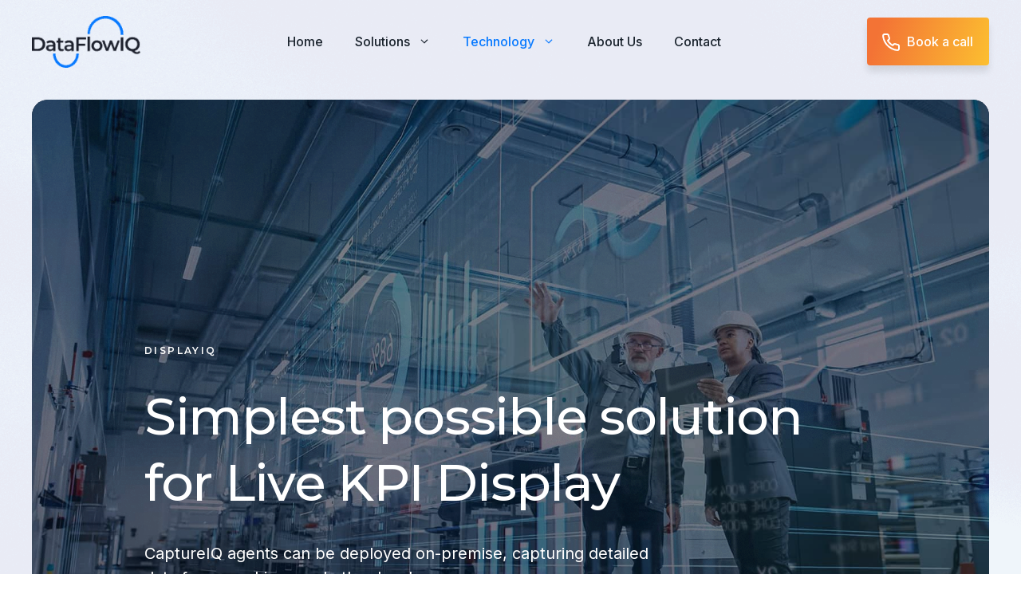

--- FILE ---
content_type: text/html; charset=UTF-8
request_url: https://www.dataflowiq.com/technology/displayiq/
body_size: 32576
content:
<!DOCTYPE html>
<html lang="en-GB">
<head><style>img.lazy{min-height:1px}</style><link rel="preload" href="https://www.dataflowiq.com/wp-content/plugins/w3-total-cache/pub/js/lazyload.min.js" as="script">
	<meta charset="UTF-8">
	<style id="jetpack-boost-critical-css">@media all{ul{box-sizing:border-box}.entry-content{counter-reset:footnotes}.screen-reader-text{clip:rect(1px,1px,1px,1px);word-wrap:normal!important;border:0;-webkit-clip-path:inset(50%);clip-path:inset(50%);height:1px;margin:-1px;overflow:hidden;padding:0;position:absolute;width:1px}:where(figure){margin:0 0 1em}.wpcf7 form .wpcf7-response-output{margin:2em .5em 1em;padding:.2em 1em;border:2px solid #00a0d2}.wpcf7 form.init .wpcf7-response-output{display:none}body,figure,h1,h2,h4,h5,html,iframe,li,p,ul{margin:0;padding:0;border:0}html{font-family:sans-serif;-webkit-text-size-adjust:100%;-ms-text-size-adjust:100%;-webkit-font-smoothing:antialiased;-moz-osx-font-smoothing:grayscale}main{display:block}html{box-sizing:border-box}*{box-sizing:inherit}button,input{font-family:inherit;font-size:100%;margin:0}body,button,input{font-family:-apple-system,system-ui,BlinkMacSystemFont,"Segoe UI",Helvetica,Arial,sans-serif,"Apple Color Emoji","Segoe UI Emoji","Segoe UI Symbol";font-weight:400;text-transform:none;font-size:17px;line-height:1.5}p{margin-bottom:1.5em}h1,h2,h4,h5{font-family:inherit;font-size:100%;font-style:inherit;font-weight:inherit}h1{font-size:42px;margin-bottom:20px;line-height:1.2em;font-weight:400;text-transform:none}h2{font-size:35px;margin-bottom:20px;line-height:1.2em;font-weight:400;text-transform:none}h4{font-size:24px}h5{font-size:20px}h4,h5{margin-bottom:20px}ul{margin:0 0 1.5em 3em}ul{list-style:disc}li>ul{margin-bottom:0;margin-left:1.5em}mark{text-decoration:none}figure{margin:0}img{height:auto;max-width:100%}button{background:#55555e;color:#fff;border:1px solid transparent;-webkit-appearance:button;padding:10px 20px}a{text-decoration:none}.no-sidebar .entry-content .alignfull{margin-left:calc(-100vw/2 + 100%/2);margin-right:calc(-100vw/2 + 100%/2);max-width:100vw;width:auto}.screen-reader-text{border:0;clip:rect(1px,1px,1px,1px);-webkit-clip-path:inset(50%);clip-path:inset(50%);height:1px;margin:-1px;overflow:hidden;padding:0;position:absolute!important;width:1px;word-wrap:normal!important}.main-navigation{z-index:100;padding:0;clear:both;display:block}.main-navigation a{display:block;text-decoration:none;font-weight:400;text-transform:none;font-size:15px}.main-navigation ul{list-style:none;margin:0;padding-left:0}.main-navigation .main-nav ul li a{padding-left:20px;padding-right:20px;line-height:60px}.inside-navigation{position:relative}.main-navigation .inside-navigation{display:flex;align-items:center;flex-wrap:wrap;justify-content:space-between}.main-navigation .main-nav>ul{display:flex;flex-wrap:wrap;align-items:center}.main-navigation li{position:relative}.main-navigation ul ul{display:block;box-shadow:1px 1px 0 rgba(0,0,0,.1);float:left;position:absolute;left:-99999px;opacity:0;z-index:99999;width:200px;text-align:left;top:auto;height:0;overflow:hidden}.main-navigation ul ul a{display:block}.main-navigation ul ul li{width:100%}.main-navigation .main-nav ul ul li a{line-height:normal;padding:10px 20px;font-size:14px}.main-navigation .main-nav ul li.menu-item-has-children>a{padding-right:0;position:relative}.menu-item-has-children .dropdown-menu-toggle{display:inline-block;height:100%;clear:both;padding-right:20px;padding-left:10px}.site-header{position:relative}.inside-header{padding:20px 40px}.site-logo{display:inline-block;max-width:100%}.site-header .header-image{vertical-align:middle}.inside-header{display:flex;align-items:center}.nav-float-right #site-navigation{margin-left:auto}.site-content{word-wrap:break-word}iframe{max-width:100%}.site-content{display:flex}.grid-container{margin-left:auto;margin-right:auto;max-width:1200px}.site-main>*{margin-bottom:20px}.one-container .site-content{padding:40px}.one-container .site-main>:last-child{margin-bottom:0}.gp-icon{display:inline-flex;align-self:center}.gp-icon svg{height:1em;width:1em;top:.125em;position:relative;fill:currentColor}.icon-menu-bars svg:nth-child(2){display:none}.container.grid-container{width:auto}.menu-toggle{display:none}.menu-toggle{padding:0 20px;line-height:60px;margin:0;font-weight:400;text-transform:none;font-size:15px}button.menu-toggle{background-color:transparent;flex-grow:1;border:0;text-align:center}.mobile-menu-control-wrapper{display:none;margin-left:auto;align-items:center}@media (max-width:768px){.inside-header{flex-direction:column;text-align:center}.site-content{flex-direction:column}.container .site-content .content-area{width:auto}#main{margin-left:0;margin-right:0}}body{background-color:#fff;color:var(--contrast)}a{color:var(--accent)}a{text-decoration:underline}.main-navigation a{text-decoration:none}.grid-container{max-width:1920px}:root{--contrast:#222222;--contrast-2:#575760;--contrast-3:#b2b2be;--base:#f0f0f0;--base-2:#f7f8f9;--base-3:#ffffff;--accent:#0779FF;--global-color-8:#1B242E;--global-color-9:#91A3B9}:root .has-accent-color{color:var(--accent)}h1{font-family:Montserrat,sans-serif;font-weight:500;font-size:64px;line-height:1.3em}@media (max-width:1024px){h1{font-size:48px}}@media (max-width:768px){h1{font-size:32px}}h2{font-family:Montserrat,sans-serif;font-weight:500;font-size:48px;line-height:1.3em}@media (max-width:1024px){h2{font-size:40px}}@media (max-width:768px){h2{font-size:32px}}h4{font-family:Montserrat,sans-serif;font-weight:500;font-size:24px;line-height:1.3em}@media (max-width:1024px){h4{font-size:22px}}@media (max-width:768px){h4{font-size:22px}}h5{font-family:Montserrat,sans-serif;font-weight:600;text-transform:uppercase;font-size:12px;line-height:1.5em}body,button,input{font-family:Inter,sans-serif;font-weight:400;font-size:16px}body{line-height:1.5em}@media (max-width:768px){body,button,input{font-size:16px}}.gb-button{font-family:Inter,sans-serif;font-weight:500;font-size:16px;line-height:1.4em}.features-block p{font-family:Inter,sans-serif;font-weight:400;font-size:16px;line-height:1.5em}.text20{font-family:Inter,sans-serif;font-weight:400;font-size:20px;line-height:1.5em}@media (max-width:1024px){.text20{font-size:18px}}@media (max-width:768px){.text20{font-size:16px;line-height:1.5em}}.main-navigation .menu-toggle,.main-navigation a{font-family:Inter,sans-serif;font-weight:500;font-size:16px;line-height:1.4em}.text12{font-family:Inter,sans-serif;font-size:12px;line-height:1.5em}.site-header{background-color:rgba(255,255,255,0)}.mobile-menu-control-wrapper .menu-toggle{background-color:rgba(0,0,0,.02)}.main-navigation,.main-navigation ul ul{background-color:rgba(255,255,255,0)}.main-navigation .main-nav ul li a,.main-navigation .menu-toggle{color:var(--global-color-8)}.main-navigation .main-nav ul li[class*=current-menu-]>a{color:var(--accent)}.main-navigation ul ul{background-color:#fff}.one-container .container{background-color:#fff}button{color:#fff;background-color:#55555e}.inside-header.grid-container{max-width:2000px}.one-container .site-content{padding:0 40px 0 40px}@media (max-width:768px){.one-container .site-content{padding:0 16px 0 16px}.inside-header{padding-right:30px;padding-left:30px}}.gb-container-c48e1df9{padding:20px 40px 106px}.gb-container-996a25f8{max-width:1664px;position:relative;overflow-x:hidden;overflow-y:hidden;padding-top:306px;padding-bottom:138px;padding-left:141px;margin-right:auto;margin-left:auto;border-radius:20px;background-color:var(--global-color-8);color:var(--base-3)}.gb-container-996a25f8:before{content:"";background-image:url(https://www.dataflowiq.com/wp-content/uploads/2024/02/Tech-DataIQ.jpg);background-repeat:no-repeat;background-position:center center;background-size:cover;z-index:0;position:absolute;top:0;right:0;bottom:0;left:0;border-radius:20px}.gb-container-996a25f8:after{content:"";background-image:linear-gradient(90deg,rgba(0,0,0,.5),rgba(0,0,0,.49));z-index:0;position:absolute;top:0;right:0;bottom:0;left:0}.gb-container-02e52912{max-width:803px;z-index:2;position:relative}.gb-container-83043e1b{max-width:653px}.gb-container-4e729de8{max-width:1380px;margin-top:-82px;margin-right:auto;margin-left:auto}.gb-container-6ded2897{height:100%;position:relative;padding:48px 48px 18px;border-radius:8px;border:1px solid #c8d1dc;background-color:var(--base-3)}.gb-grid-wrapper>.gb-grid-column-6ded2897{width:25%}.gb-container-289d0f40{max-width:219px;margin-top:120px}.gb-container-f799e180{height:100%;position:relative;padding:48px 48px 18px;border-radius:8px;border:1px solid #c8d1dc;background-color:var(--base-3)}.gb-grid-wrapper>.gb-grid-column-f799e180{width:25%}.gb-container-f341897e{max-width:219px;margin-top:120px}.gb-container-c49142ed{height:100%;position:relative;padding:48px 48px 18px;border-radius:8px;border:1px solid #c8d1dc;background-color:var(--base-3)}.gb-grid-wrapper>.gb-grid-column-c49142ed{width:25%}.gb-container-48d6f32b{max-width:219px;margin-top:120px}.gb-container-aca6123e{height:100%;position:relative;padding:48px 48px 18px;border-radius:8px;border:1px solid #c8d1dc;background-color:var(--base-3)}.gb-grid-wrapper>.gb-grid-column-aca6123e{width:25%}.gb-container-f5f02093{max-width:219px;margin-top:120px}.gb-container-b666e1ee{padding-top:39px}.gb-container-16a78ca4{width:100%;height:100%;position:relative;padding:48px 48px 18px;border-radius:8px;border:1px solid #c8d1dc;background-color:var(--base-3)}.gb-container-57020db6{max-width:219px;margin-top:120px}.gb-container-a7ed55ae{width:100%;height:100%;position:relative;padding:48px 48px 18px;border-radius:8px;border:1px solid #c8d1dc;background-color:var(--base-3)}.gb-container-a699fbd3{max-width:219px;margin-top:120px}.gb-container-b619ad4e{width:100%;height:100%;position:relative;padding:48px 48px 18px;border-radius:8px;border:1px solid #c8d1dc;background-color:var(--base-3)}.gb-container-b0778547{max-width:219px;margin-top:120px}.gb-container-dcdf2e9b{width:100%;height:100%;position:relative;padding:48px 48px 18px;border-radius:8px;border:1px solid #c8d1dc;background-color:var(--base-3)}.gb-container-5cda9a11{max-width:219px;margin-top:120px}.gb-container-8b9a8099{padding:146px 40px 74px;border-top-left-radius:100px;border-top-right-radius:100px;background-color:var(--global-color-8);color:var(--base-3);background-image:url(https://www.dataflowiq.com/wp-content/uploads/2024/02/circles-1.png);background-repeat:no-repeat;background-position:center;background-size:cover}.gb-container-bb5ea707{padding:74px 40px;margin-right:auto;margin-left:auto}.gb-container-24bbfa33{max-width:1664px;margin-right:auto;margin-left:auto}.gb-grid-wrapper>.gb-grid-column-7e0a14cd{width:40%}.gb-container-2c89a23f{width:100%;max-width:560px}.gb-container-686fbfe4{padding-top:52px}.gb-container-f05cfc04{position:relative;overflow-x:hidden;overflow-y:hidden}.gb-grid-wrapper>.gb-grid-column-f05cfc04{width:60%}.gb-container-81fae1ad{padding:102px 40px 34px}.gb-container-d972b8b6{max-width:1380px;margin-right:auto;margin-left:auto}.gb-grid-wrapper>.gb-grid-column-d183e8fc{width:25%}.gb-container-aeeec7e7{margin-top:58px}.gb-grid-wrapper>.gb-grid-column-c7982f4c{width:25%}.gb-container-14c80e4e{margin-top:40px}.gb-container-14c80e4e a{color:var(--contrast)}.gb-grid-wrapper>.gb-grid-column-1955ac93{width:25%}.gb-container-44046d73{margin-top:40px}.gb-container-44046d73 a{color:var(--contrast)}.gb-grid-wrapper>.gb-grid-column-2b0b5353{width:25%}.gb-container-ac5afcc7{margin-top:40px}.gb-container-90e40e24{margin-top:20px}.gb-container-c24acb54{margin-top:124px}.gb-grid-wrapper>.gb-grid-column-2018e649{width:60%}.gb-grid-wrapper>.gb-grid-column-fd061c8d{width:40%}.gb-container-4a5cfbc8{padding:102px 40px 94px}.gb-container-07e592cd{max-width:1380px;margin-right:auto;margin-left:auto}.gb-grid-wrapper>.gb-grid-column-099f2d89{width:20%}.gb-container-6279219a{margin-top:40px}.gb-container-5cdc9d5c{margin-top:20px}.gb-grid-wrapper>.gb-grid-column-9ea3785c{width:20%}.gb-container-513315ca{margin-top:40px}.gb-container-2b54f395{width:30%}.gb-container-363b4123{margin-top:40px}.gb-container-363b4123 a{color:var(--contrast)}.gb-grid-wrapper>.gb-grid-column-4e4f3ca8{width:100%}.gb-container-19d01460{margin-top:40px}.gb-container-19d01460 a{color:var(--contrast)}.gb-grid-wrapper>.gb-grid-column-689e91b9{width:60%}.gb-container-efcdb6cc{margin-top:58px}.gb-container-8991511e{margin-top:124px}.gb-grid-wrapper>.gb-grid-column-5265fd5d{width:60%}.gb-grid-wrapper>.gb-grid-column-023fdd16{width:40%}.gb-icon svg{fill:currentColor}h5.gb-headline-817ce951{margin-bottom:32px;color:var(--base-3)}h1.gb-headline-986cb24c{margin-bottom:32px}h5.gb-headline-b4641e34{color:var(--accent)}h5.gb-headline-e83ff779{color:var(--accent)}h5.gb-headline-9bcd2383{color:var(--accent)}h5.gb-headline-1ab908a3{color:var(--accent)}h5.gb-headline-6656e713{color:var(--accent)}p.gb-headline-c64ec3ac{display:flex;align-items:center;column-gap:.5em}p.gb-headline-c64ec3ac a{color:var(--contrast)}p.gb-headline-c64ec3ac .gb-icon{line-height:0;color:var(--accent)}p.gb-headline-c64ec3ac .gb-icon svg{width:24px;height:24px}p.gb-headline-919bd1ef{display:flex;align-items:center;column-gap:.5em}p.gb-headline-919bd1ef .gb-icon{line-height:0;color:var(--accent);padding-bottom:15px}p.gb-headline-919bd1ef .gb-icon svg{width:24px;height:24px}p.gb-headline-36b0bdfd{display:flex;align-items:center;column-gap:.5em}p.gb-headline-36b0bdfd .gb-icon{line-height:0;color:var(--accent)}p.gb-headline-36b0bdfd .gb-icon svg{width:24px;height:24px}p.gb-headline-3a196953 a{color:var(--contrast)}p.gb-headline-d0141c65{text-align:right}p.gb-headline-d0141c65 a{color:var(--contrast)}h5.gb-headline-c8e9a20f{color:var(--accent)}p.gb-headline-a478c413{display:flex;align-items:center;column-gap:.5em}p.gb-headline-a478c413 .gb-icon{line-height:0;color:var(--accent)}p.gb-headline-a478c413 .gb-icon svg{width:24px;height:24px}p.gb-headline-9f8ac551{display:flex;align-items:center;column-gap:.5em}p.gb-headline-9f8ac551 .gb-icon{line-height:0;color:var(--accent);padding-bottom:15px}p.gb-headline-9f8ac551 .gb-icon svg{width:24px;height:24px}p.gb-headline-df258906{display:flex;align-items:center;column-gap:.5em}p.gb-headline-df258906 .gb-icon{line-height:0;color:var(--accent)}p.gb-headline-df258906 .gb-icon svg{width:24px;height:24px}h5.gb-headline-47e72a7e{color:var(--accent)}h5.gb-headline-a5f62c4d{color:var(--accent)}p.gb-headline-88f51717 a{color:var(--contrast)}p.gb-headline-d379d382 a{color:var(--contrast)}p.gb-headline-3da00886{text-align:right}.gb-grid-wrapper{display:flex;flex-wrap:wrap}.gb-grid-column{box-sizing:border-box}.gb-grid-wrapper-7822197f{row-gap:40px;margin-left:-40px}.gb-grid-wrapper-7822197f>.gb-grid-column{padding-left:40px}.gb-grid-wrapper-ea21d34c{align-items:center;margin-left:-20px}.gb-grid-wrapper-ea21d34c>.gb-grid-column{padding-left:20px}.gb-block-image img{vertical-align:middle}.gb-image-6941d171{width:60px;height:60px}.gb-image-5b2c541c{width:60px;height:60px}.gb-image-63659310{width:60px;height:60px}.gb-image-d56f3d60{border-radius:20px}.gb-button{text-decoration:none}.gb-icon svg{fill:currentColor}a.gb-button-abfd7d2e{display:inline-flex;align-items:center;justify-content:center;column-gap:10px;width:100%;max-width:224px;padding:21px 32px;margin-right:32px;margin-bottom:16px;border-radius:4px;border:2px solid var(--global-color-8);background-color:var(--global-color-8);color:#fff}a.gb-button-abfd7d2e .gb-icon{line-height:0}a.gb-button-abfd7d2e .gb-icon svg{width:1em;height:1em}a.gb-button-d6068fb0{display:inline-flex;align-items:center;justify-content:center;column-gap:10px;width:100%;max-width:224px;padding:21px 32px;margin-bottom:16px;border-radius:4px;border:2px solid #010810;color:var(--contrast)}a.gb-button-d6068fb0 .gb-icon{line-height:0}a.gb-button-d6068fb0 .gb-icon svg{width:1em;height:1em}a.gb-button-a17a210c{display:flex;align-items:center;justify-content:center;column-gap:10px;width:100%;max-width:177px;padding:21px 32px;border-radius:4px;background-color:#0366d6;color:#fff;background-image:linear-gradient(317deg,#fcc630,#f37335)}a.gb-button-a17a210c .gb-icon{line-height:0}a.gb-button-a17a210c .gb-icon svg{width:1em;height:1em}a.gb-button-afeb315a{display:flex;align-items:center;justify-content:center;column-gap:10px;width:100%;max-width:177px;padding:21px 32px;border-radius:4px;background-color:#0366d6;color:#fff;background-image:linear-gradient(317deg,#fcc630,#f37335)}a.gb-button-afeb315a .gb-icon{line-height:0}a.gb-button-afeb315a .gb-icon svg{width:1em;height:1em}@media (min-width:1025px){.gb-container-b666e1ee{display:none!important}.gb-container-24bbfa33{display:none!important}.gb-container-4a5cfbc8{display:none!important}h5.gb-headline-e83ff779{display:none!important}}@media (max-width:1024px){.gb-container-c48e1df9{padding-right:24px;padding-left:24px}.gb-container-996a25f8{padding-right:40px;padding-left:40px}.gb-container-b666e1ee{padding-top:20px}.gb-container-16a78ca4{padding-right:32px;padding-left:32px}.gb-container-57020db6{max-width:100%}.gb-container-a7ed55ae{padding-right:32px;padding-left:32px}.gb-container-a699fbd3{max-width:100%}.gb-container-b619ad4e{padding-right:32px;padding-left:32px}.gb-container-b0778547{max-width:100%}.gb-container-dcdf2e9b{padding-right:32px;padding-left:32px}.gb-container-5cda9a11{max-width:100%}.gb-container-8b9a8099{padding-top:100px;padding-bottom:120px}.gb-container-bb5ea707{padding:40px 30px}.gb-grid-wrapper>.gb-grid-column-7e0a14cd{width:100%}.gb-container-2c89a23f{max-width:100%}.gb-container-686fbfe4{display:flex;justify-content:space-between}.gb-grid-wrapper>.gb-grid-column-f05cfc04{width:100%}.gb-container-81fae1ad{padding:80px 30px 34px}.gb-grid-wrapper>.gb-grid-column-d183e8fc{width:100%}.gb-container-c7982f4c{text-align:center}.gb-grid-wrapper>.gb-grid-column-c7982f4c{width:100%}.gb-container-1955ac93{text-align:center}.gb-grid-wrapper>.gb-grid-column-1955ac93{width:100%}.gb-container-2b0b5353{text-align:center}.gb-grid-wrapper>.gb-grid-column-2b0b5353{width:100%}.gb-container-702500c6{text-align:center}.gb-container-90e40e24{margin-top:40px}.gb-container-c24acb54{margin-top:80px}.gb-container-4a5cfbc8{padding:80px 30px 34px}.gb-container-099f2d89{text-align:center}.gb-grid-wrapper>.gb-grid-column-099f2d89{width:100%}.gb-container-45612aeb{text-align:center}.gb-container-5cdc9d5c{margin-top:40px}.gb-container-9ea3785c{text-align:center}.gb-grid-wrapper>.gb-grid-column-9ea3785c{width:100%}.gb-container-2b54f395{width:100%;text-align:center}.gb-container-4e4f3ca8{text-align:center}.gb-grid-wrapper>.gb-grid-column-4e4f3ca8{width:100%}.gb-grid-wrapper>.gb-grid-column-689e91b9{width:100%}.gb-container-8991511e{margin-top:80px}p.gb-headline-7104526f{text-align:center}p.gb-headline-57de5dc5{text-align:center}p.gb-headline-dfdd0b47{text-align:center}p.gb-headline-c64ec3ac{justify-content:center}p.gb-headline-919bd1ef{justify-content:center}p.gb-headline-36b0bdfd{justify-content:center}p.gb-headline-a478c413{justify-content:center}p.gb-headline-9f8ac551{justify-content:center}p.gb-headline-df258906{justify-content:center}p.gb-headline-2a7da87f{text-align:center}p.gb-headline-f5402109{text-align:center}p.gb-headline-3e0871f5{text-align:center}.gb-grid-wrapper-ea21d34c{row-gap:40px}.gb-grid-wrapper-b5fd83d8{row-gap:60px}.gb-grid-wrapper-e7b64bfb{row-gap:60px}.gb-image-eaa84cc4{width:60px;height:60px}.gb-image-3faf4679{width:60px;height:60px}.gb-image-d5858843{width:60px;height:60px}.gb-image-bb154e50{width:60px;height:60px}.gb-block-image-fb3e5c90{text-align:center}.gb-block-image-4920f877{text-align:center}a.gb-button-abfd7d2e{width:100%;max-width:100%;margin-bottom:24px}a.gb-button-d6068fb0{width:100%;max-width:100%;margin-bottom:24px}}@media (max-width:1024px) and (min-width:768px){.gb-container-0ea6f5e4{display:none!important}.gb-container-24bbfa33{display:none!important}.gb-container-4a5cfbc8{display:none!important}h5.gb-headline-e83ff779{display:none!important}}@media (max-width:767px){.gb-container-c48e1df9{padding-right:0;padding-bottom:70px;padding-left:0}.gb-container-996a25f8{padding-right:16px;padding-left:16px}.gb-container-4e729de8{padding-right:20px;padding-left:20px}.gb-container-0ea6f5e4{display:none!important}.gb-grid-wrapper>.gb-grid-column-6ded2897{width:100%}.gb-container-289d0f40{margin-top:48px}.gb-grid-wrapper>.gb-grid-column-f799e180{width:100%}.gb-container-f341897e{margin-top:48px}.gb-grid-wrapper>.gb-grid-column-c49142ed{width:100%}.gb-container-48d6f32b{margin-top:48px}.gb-grid-wrapper>.gb-grid-column-aca6123e{width:100%}.gb-container-f5f02093{margin-top:48px}.gb-container-16a78ca4{width:100%;padding-right:38px;padding-left:38px}.gb-container-57020db6{max-width:100%;margin-top:48px}.gb-container-a7ed55ae{width:100%;padding-right:38px;padding-left:38px}.gb-container-a699fbd3{max-width:100%;margin-top:48px}.gb-container-b619ad4e{width:100%;padding-right:38px;padding-left:38px}.gb-container-b0778547{max-width:100%;margin-top:48px}.gb-container-dcdf2e9b{width:100%;padding-right:38px;padding-left:38px}.gb-container-5cda9a11{max-width:100%;margin-top:48px}.gb-container-8b9a8099{padding:80px 16px 57px;border-top-left-radius:32px;border-top-right-radius:32px}.gb-container-bb5ea707{padding:35px 16px 20px}.gb-container-24bbfa33{display:none!important}.gb-grid-wrapper>.gb-grid-column-7e0a14cd{width:100%;order:2}.gb-container-686fbfe4{flex-direction:column}.gb-grid-wrapper>.gb-grid-column-f05cfc04{width:100%}.gb-container-81fae1ad{padding:67px 16px 17px;display:none!important}.gb-grid-wrapper>.gb-grid-column-d183e8fc{width:100%}.gb-container-aeeec7e7{text-align:center;margin-top:30px}.gb-grid-wrapper>.gb-grid-column-c7982f4c{width:100%}.gb-container-14c80e4e{text-align:center;margin-top:20px}.gb-grid-wrapper>.gb-grid-column-1955ac93{width:100%}.gb-container-44046d73{text-align:center;margin-top:20px}.gb-grid-wrapper>.gb-grid-column-2b0b5353{width:100%}.gb-container-ac5afcc7{display:flex;flex-direction:row;align-items:center;justify-content:center;margin-top:20px}.gb-container-90e40e24{margin-top:40px}.gb-container-c24acb54{display:flex;flex-direction:column;align-items:center;justify-content:center;margin-top:60px}.gb-grid-wrapper>.gb-grid-column-2018e649{width:100%}.gb-grid-wrapper>.gb-grid-column-fd061c8d{width:100%}.gb-container-4a5cfbc8{padding:67px 16px 17px}.gb-grid-wrapper>.gb-grid-column-099f2d89{width:100%}.gb-container-6279219a{display:flex;flex-direction:row;align-items:center;justify-content:center;margin-top:20px}.gb-container-5cdc9d5c{margin-top:40px}.gb-grid-wrapper>.gb-grid-column-9ea3785c{width:100%}.gb-container-513315ca{text-align:center;margin-top:20px}.gb-container-2b54f395{width:100%}.gb-container-363b4123{text-align:center;margin-top:20px}.gb-grid-wrapper>.gb-grid-column-4e4f3ca8{width:100%}.gb-container-19d01460{text-align:center;margin-top:20px}.gb-grid-wrapper>.gb-grid-column-689e91b9{width:100%}.gb-container-efcdb6cc{text-align:center;margin-top:30px}.gb-container-8991511e{display:flex;flex-direction:column;align-items:center;justify-content:center;margin-top:60px}.gb-grid-wrapper>.gb-grid-column-5265fd5d{width:100%}.gb-grid-wrapper>.gb-grid-column-023fdd16{width:100%}h5.gb-headline-b4641e34{display:none!important}h5.gb-headline-9bcd2383{text-align:center}h5.gb-headline-1ab908a3{text-align:center}h5.gb-headline-6656e713{text-align:center}p.gb-headline-c64ec3ac{justify-content:center}p.gb-headline-919bd1ef{justify-content:center}p.gb-headline-36b0bdfd{justify-content:center}p.gb-headline-3a196953{text-align:center;margin-bottom:30px}p.gb-headline-d0141c65{text-align:center}h5.gb-headline-c8e9a20f{text-align:center}p.gb-headline-a478c413{justify-content:center}p.gb-headline-9f8ac551{justify-content:center;margin-bottom:0}p.gb-headline-df258906{justify-content:center}h5.gb-headline-47e72a7e{text-align:center}h5.gb-headline-a5f62c4d{text-align:center}p.gb-headline-88f51717{text-align:center;margin-bottom:30px}p.gb-headline-d379d382{text-align:center;margin-bottom:30px}p.gb-headline-3da00886{text-align:center}.gb-grid-wrapper-ea21d34c{row-gap:40px}.gb-grid-wrapper-b5fd83d8{row-gap:60px}.gb-grid-wrapper-e7b64bfb{row-gap:40px}.gb-image-d56f3d60{height:328px;object-fit:cover}.gb-block-image-fb3e5c90{text-align:center}.gb-block-image-4920f877{padding-bottom:38px;text-align:center}a.gb-button-abfd7d2e{max-width:100%;padding-right:16px;padding-left:16px;margin-right:0;margin-bottom:12px}a.gb-button-d6068fb0{max-width:100%;padding-right:16px;padding-left:16px}a.gb-button-a17a210c{max-width:50%;padding-right:16px;padding-left:16px;margin-right:8px}a.gb-button-afeb315a{max-width:50%;padding-right:16px;padding-left:16px;margin-right:8px}}.slideout-navigation.main-navigation:not(.is-open):not(.slideout-transition){display:none}.slideout-navigation.main-navigation:not(.slideout-transition).do-overlay{opacity:1}.slideout-navigation button.slideout-exit{background:0 0;width:100%;text-align:left;padding-top:20px;padding-bottom:20px;box-sizing:border-box;border:0}.slideout-navigation .main-nav{margin-bottom:40px}.slideout-navigation .slideout-menu{display:block}#generate-slideout-menu{z-index:100001}#generate-slideout-menu .slideout-menu li{float:none;width:100%;clear:both;text-align:left}#generate-slideout-menu.do-overlay li{text-align:center}#generate-slideout-menu.main-navigation ul ul{display:none}#generate-slideout-menu.main-navigation .main-nav ul ul{position:relative;top:0;left:0;width:100%}.slideout-navigation .menu-item-has-children .dropdown-menu-toggle{float:right}.slideout-navigation.do-overlay{transform:none!important;width:100%;text-align:center;left:0;right:0}.slideout-navigation.do-overlay .inside-navigation{display:flex;flex-direction:column;padding:10% 10%0;max-width:700px}.slideout-navigation.do-overlay .inside-navigation .main-nav{margin-left:auto;margin-right:auto;min-width:250px}.slideout-navigation.do-overlay .slideout-exit{position:fixed;right:0;top:0;width:auto;font-size:25px}.slideout-navigation.do-overlay .slideout-menu li a{display:inline-block}.slideout-navigation.do-overlay .slideout-menu li{margin-bottom:5px}#generate-slideout-menu.do-overlay .slideout-menu li,.slideout-navigation.do-overlay .inside-navigation{text-align:center}.slideout-navigation.do-overlay .menu-item-has-children .dropdown-menu-toggle{border-left:1px solid rgba(0,0,0,.07);padding:0 10px;margin:0 0 0 10px}.slideout-navigation.do-overlay ul ul{box-shadow:0 0 0}@media (max-width:768px){.slideout-navigation.do-overlay .slideout-exit{position:static;text-align:center}}.navigation-branding{display:flex;align-items:center;order:0;margin-right:10px}.navigation-branding img{position:relative;padding:10px 0;display:block}.main-navigation .menu-toggle{flex-grow:1;width:auto}.main-navigation.has-sticky-branding:not(.has-branding):not(.navigation-stick) .navigation-branding{display:none}.screen-reader-text{border:0;clip:rect(1px,1px,1px,1px);-webkit-clip-path:inset(50%);clip-path:inset(50%);height:1px;margin:-1px;overflow:hidden;padding:0;position:absolute!important;width:1px;word-wrap:normal!important}}@media screen{html:not(.no-js) [data-aos^=fade][data-aos^=fade]{opacity:0}html:not(.no-js) [data-aos=fade-up]{-webkit-transform:translate3d(0,100px,0);transform:translate3d(0,100px,0)}}@media all{ul{box-sizing:border-box}.entry-content{counter-reset:footnotes}.screen-reader-text{clip:rect(1px,1px,1px,1px);word-wrap:normal!important;border:0;-webkit-clip-path:inset(50%);clip-path:inset(50%);height:1px;margin:-1px;overflow:hidden;padding:0;position:absolute;width:1px}:where(figure){margin:0 0 1em}.wpcf7 form .wpcf7-response-output{margin:2em .5em 1em;padding:.2em 1em;border:2px solid #00a0d2}.wpcf7 form.init .wpcf7-response-output{display:none}body,figure,h1,h2,h4,h5,html,iframe,li,p,ul{margin:0;padding:0;border:0}html{font-family:sans-serif;-webkit-text-size-adjust:100%;-ms-text-size-adjust:100%;-webkit-font-smoothing:antialiased;-moz-osx-font-smoothing:grayscale}main{display:block}html{box-sizing:border-box}*{box-sizing:inherit}button,input{font-family:inherit;font-size:100%;margin:0}body,button,input{font-family:-apple-system,system-ui,BlinkMacSystemFont,"Segoe UI",Helvetica,Arial,sans-serif,"Apple Color Emoji","Segoe UI Emoji","Segoe UI Symbol";font-weight:400;text-transform:none;font-size:17px;line-height:1.5}p{margin-bottom:1.5em}h1,h2,h4,h5{font-family:inherit;font-size:100%;font-style:inherit;font-weight:inherit}h1{font-size:42px;margin-bottom:20px;line-height:1.2em;font-weight:400;text-transform:none}h2{font-size:35px;margin-bottom:20px;line-height:1.2em;font-weight:400;text-transform:none}h4{font-size:24px}h5{font-size:20px}h4,h5{margin-bottom:20px}ul{margin:0 0 1.5em 3em}ul{list-style:disc}li>ul{margin-bottom:0;margin-left:1.5em}mark{text-decoration:none}figure{margin:0}img{height:auto;max-width:100%}button{background:#55555e;color:#fff;border:1px solid transparent;-webkit-appearance:button;padding:10px 20px}a{text-decoration:none}.no-sidebar .entry-content .alignfull{margin-left:calc(-100vw/2 + 100%/2);margin-right:calc(-100vw/2 + 100%/2);max-width:100vw;width:auto}.screen-reader-text{border:0;clip:rect(1px,1px,1px,1px);-webkit-clip-path:inset(50%);clip-path:inset(50%);height:1px;margin:-1px;overflow:hidden;padding:0;position:absolute!important;width:1px;word-wrap:normal!important}.main-navigation{z-index:100;padding:0;clear:both;display:block}.main-navigation a{display:block;text-decoration:none;font-weight:400;text-transform:none;font-size:15px}.main-navigation ul{list-style:none;margin:0;padding-left:0}.main-navigation .main-nav ul li a{padding-left:20px;padding-right:20px;line-height:60px}.inside-navigation{position:relative}.main-navigation .inside-navigation{display:flex;align-items:center;flex-wrap:wrap;justify-content:space-between}.main-navigation .main-nav>ul{display:flex;flex-wrap:wrap;align-items:center}.main-navigation li{position:relative}.main-navigation ul ul{display:block;box-shadow:1px 1px 0 rgba(0,0,0,.1);float:left;position:absolute;left:-99999px;opacity:0;z-index:99999;width:200px;text-align:left;top:auto;height:0;overflow:hidden}.main-navigation ul ul a{display:block}.main-navigation ul ul li{width:100%}.main-navigation .main-nav ul ul li a{line-height:normal;padding:10px 20px;font-size:14px}.main-navigation .main-nav ul li.menu-item-has-children>a{padding-right:0;position:relative}.menu-item-has-children .dropdown-menu-toggle{display:inline-block;height:100%;clear:both;padding-right:20px;padding-left:10px}.site-header{position:relative}.inside-header{padding:20px 40px}.site-logo{display:inline-block;max-width:100%}.site-header .header-image{vertical-align:middle}.inside-header{display:flex;align-items:center}.nav-float-right #site-navigation{margin-left:auto}.site-content{word-wrap:break-word}iframe{max-width:100%}.site-content{display:flex}.grid-container{margin-left:auto;margin-right:auto;max-width:1200px}.site-main>*{margin-bottom:20px}.one-container .site-content{padding:40px}.one-container .site-main>:last-child{margin-bottom:0}.gp-icon{display:inline-flex;align-self:center}.gp-icon svg{height:1em;width:1em;top:.125em;position:relative;fill:currentColor}.icon-menu-bars svg:nth-child(2){display:none}.container.grid-container{width:auto}.menu-toggle{display:none}.menu-toggle{padding:0 20px;line-height:60px;margin:0;font-weight:400;text-transform:none;font-size:15px}button.menu-toggle{background-color:transparent;flex-grow:1;border:0;text-align:center}.mobile-menu-control-wrapper{display:none;margin-left:auto;align-items:center}@media (max-width:768px){.inside-header{flex-direction:column;text-align:center}.site-content{flex-direction:column}.container .site-content .content-area{width:auto}#main{margin-left:0;margin-right:0}}body{background-color:#fff;color:var(--contrast)}a{color:var(--accent)}a{text-decoration:underline}.main-navigation a{text-decoration:none}.grid-container{max-width:1920px}:root{--contrast:#222222;--contrast-2:#575760;--contrast-3:#b2b2be;--base:#f0f0f0;--base-2:#f7f8f9;--base-3:#ffffff;--accent:#0779FF;--global-color-8:#1B242E;--global-color-9:#91A3B9}:root .has-accent-color{color:var(--accent)}h1{font-family:Montserrat,sans-serif;font-weight:500;font-size:64px;line-height:1.3em}@media (max-width:1024px){h1{font-size:48px}}@media (max-width:768px){h1{font-size:32px}}h2{font-family:Montserrat,sans-serif;font-weight:500;font-size:48px;line-height:1.3em}@media (max-width:1024px){h2{font-size:40px}}@media (max-width:768px){h2{font-size:32px}}h4{font-family:Montserrat,sans-serif;font-weight:500;font-size:24px;line-height:1.3em}@media (max-width:1024px){h4{font-size:22px}}@media (max-width:768px){h4{font-size:22px}}h5{font-family:Montserrat,sans-serif;font-weight:600;text-transform:uppercase;font-size:12px;line-height:1.5em}body,button,input{font-family:Inter,sans-serif;font-weight:400;font-size:16px}body{line-height:1.5em}@media (max-width:768px){body,button,input{font-size:16px}}.gb-button{font-family:Inter,sans-serif;font-weight:500;font-size:16px;line-height:1.4em}.features-block p{font-family:Inter,sans-serif;font-weight:400;font-size:16px;line-height:1.5em}.text20{font-family:Inter,sans-serif;font-weight:400;font-size:20px;line-height:1.5em}@media (max-width:1024px){.text20{font-size:18px}}@media (max-width:768px){.text20{font-size:16px;line-height:1.5em}}.main-navigation .menu-toggle,.main-navigation a{font-family:Inter,sans-serif;font-weight:500;font-size:16px;line-height:1.4em}.text12{font-family:Inter,sans-serif;font-size:12px;line-height:1.5em}.site-header{background-color:rgba(255,255,255,0)}.mobile-menu-control-wrapper .menu-toggle{background-color:rgba(0,0,0,.02)}.main-navigation,.main-navigation ul ul{background-color:rgba(255,255,255,0)}.main-navigation .main-nav ul li a,.main-navigation .menu-toggle{color:var(--global-color-8)}.main-navigation .main-nav ul li[class*=current-menu-]>a{color:var(--accent)}.main-navigation ul ul{background-color:#fff}.one-container .container{background-color:#fff}button{color:#fff;background-color:#55555e}.inside-header.grid-container{max-width:2000px}.one-container .site-content{padding:0 40px 0 40px}@media (max-width:768px){.one-container .site-content{padding:0 16px 0 16px}.inside-header{padding-right:30px;padding-left:30px}}.gb-container-c48e1df9{padding:20px 40px 106px}.gb-container-996a25f8{max-width:1664px;position:relative;overflow-x:hidden;overflow-y:hidden;padding-top:306px;padding-bottom:138px;padding-left:141px;margin-right:auto;margin-left:auto;border-radius:20px;background-color:var(--global-color-8);color:var(--base-3)}.gb-container-996a25f8:before{content:"";background-image:url(https://www.dataflowiq.com/wp-content/uploads/2024/02/Tech-ConnectIQ.jpg);background-repeat:no-repeat;background-position:center center;background-size:cover;z-index:0;position:absolute;top:0;right:0;bottom:0;left:0;border-radius:20px}.gb-container-996a25f8:after{content:"";background-image:linear-gradient(90deg,rgba(0,0,0,.5),rgba(0,0,0,.5));z-index:0;position:absolute;top:0;right:0;bottom:0;left:0}.gb-container-02e52912{max-width:803px;z-index:2;position:relative}.gb-container-83043e1b{max-width:653px}.gb-container-4e729de8{max-width:1380px;margin-top:-82px;margin-right:auto;margin-left:auto}.gb-container-6ded2897{height:100%;position:relative;padding:48px 48px 18px;border-radius:8px;border:1px solid #c8d1dc;background-color:var(--base-3)}.gb-grid-wrapper>.gb-grid-column-6ded2897{width:25%}.gb-container-289d0f40{max-width:219px;margin-top:120px}.gb-container-f799e180{height:100%;position:relative;padding:48px 48px 18px;border-radius:8px;border:1px solid #c8d1dc;background-color:var(--base-3)}.gb-grid-wrapper>.gb-grid-column-f799e180{width:25%}.gb-container-f341897e{max-width:219px;margin-top:120px}.gb-container-c49142ed{height:100%;position:relative;padding:48px 48px 18px;border-radius:8px;border:1px solid #c8d1dc;background-color:var(--base-3)}.gb-grid-wrapper>.gb-grid-column-c49142ed{width:25%}.gb-container-48d6f32b{max-width:219px;margin-top:120px}.gb-container-aca6123e{height:100%;position:relative;padding:48px 48px 18px;border-radius:8px;border:1px solid #c8d1dc;background-color:var(--base-3)}.gb-grid-wrapper>.gb-grid-column-aca6123e{width:25%}.gb-container-f5f02093{max-width:219px;margin-top:120px}.gb-container-b666e1ee{padding-top:39px}.gb-container-16a78ca4{width:100%;height:100%;position:relative;padding:48px 48px 18px;border-radius:8px;border:1px solid #c8d1dc;background-color:var(--base-3)}.gb-container-57020db6{max-width:219px;margin-top:120px}.gb-container-a7ed55ae{width:100%;height:100%;position:relative;padding:48px 48px 18px;border-radius:8px;border:1px solid #c8d1dc;background-color:var(--base-3)}.gb-container-a699fbd3{max-width:219px;margin-top:120px}.gb-container-b619ad4e{width:100%;height:100%;position:relative;padding:48px 48px 18px;border-radius:8px;border:1px solid #c8d1dc;background-color:var(--base-3)}.gb-container-b0778547{max-width:219px;margin-top:120px}.gb-container-dcdf2e9b{width:100%;height:100%;position:relative;padding:48px 48px 18px;border-radius:8px;border:1px solid #c8d1dc;background-color:var(--base-3)}.gb-container-5cda9a11{max-width:219px;margin-top:120px}.gb-container-8b9a8099{padding:146px 40px 74px;border-top-left-radius:100px;border-top-right-radius:100px;background-color:var(--global-color-8);color:var(--base-3);background-image:url(https://www.dataflowiq.com/wp-content/uploads/2024/02/circles-1.png);background-repeat:no-repeat;background-position:center;background-size:cover}.gb-container-bb5ea707{padding:74px 40px;margin-right:auto;margin-left:auto}.gb-container-24bbfa33{max-width:1664px;margin-right:auto;margin-left:auto}.gb-grid-wrapper>.gb-grid-column-7e0a14cd{width:40%}.gb-container-2c89a23f{width:100%;max-width:560px}.gb-container-686fbfe4{padding-top:52px}.gb-container-f05cfc04{position:relative;overflow-x:hidden;overflow-y:hidden}.gb-grid-wrapper>.gb-grid-column-f05cfc04{width:60%}.gb-container-81fae1ad{padding:102px 40px 34px}.gb-container-d972b8b6{max-width:1380px;margin-right:auto;margin-left:auto}.gb-grid-wrapper>.gb-grid-column-d183e8fc{width:25%}.gb-container-aeeec7e7{margin-top:58px}.gb-grid-wrapper>.gb-grid-column-c7982f4c{width:25%}.gb-container-14c80e4e{margin-top:40px}.gb-container-14c80e4e a{color:var(--contrast)}.gb-grid-wrapper>.gb-grid-column-1955ac93{width:25%}.gb-container-44046d73{margin-top:40px}.gb-container-44046d73 a{color:var(--contrast)}.gb-grid-wrapper>.gb-grid-column-2b0b5353{width:25%}.gb-container-ac5afcc7{margin-top:40px}.gb-container-90e40e24{margin-top:20px}.gb-container-c24acb54{margin-top:124px}.gb-grid-wrapper>.gb-grid-column-2018e649{width:60%}.gb-grid-wrapper>.gb-grid-column-fd061c8d{width:40%}.gb-container-4a5cfbc8{padding:102px 40px 94px}.gb-container-07e592cd{max-width:1380px;margin-right:auto;margin-left:auto}.gb-grid-wrapper>.gb-grid-column-099f2d89{width:20%}.gb-container-6279219a{margin-top:40px}.gb-container-5cdc9d5c{margin-top:20px}.gb-grid-wrapper>.gb-grid-column-9ea3785c{width:20%}.gb-container-513315ca{margin-top:40px}.gb-container-2b54f395{width:30%}.gb-container-363b4123{margin-top:40px}.gb-container-363b4123 a{color:var(--contrast)}.gb-grid-wrapper>.gb-grid-column-4e4f3ca8{width:100%}.gb-container-19d01460{margin-top:40px}.gb-container-19d01460 a{color:var(--contrast)}.gb-grid-wrapper>.gb-grid-column-689e91b9{width:60%}.gb-container-efcdb6cc{margin-top:58px}.gb-container-8991511e{margin-top:124px}.gb-grid-wrapper>.gb-grid-column-5265fd5d{width:60%}.gb-grid-wrapper>.gb-grid-column-023fdd16{width:40%}.gb-icon svg{fill:currentColor}h5.gb-headline-817ce951{margin-bottom:32px;color:var(--base-3)}h1.gb-headline-986cb24c{margin-bottom:32px}p.gb-headline-94179115{margin-bottom:24px}h5.gb-headline-b4641e34{color:var(--accent)}h5.gb-headline-e83ff779{color:var(--accent)}h5.gb-headline-9bcd2383{color:var(--accent)}h5.gb-headline-1ab908a3{color:var(--accent)}h5.gb-headline-6656e713{color:var(--accent)}p.gb-headline-c64ec3ac{display:flex;align-items:center;column-gap:.5em}p.gb-headline-c64ec3ac a{color:var(--contrast)}p.gb-headline-c64ec3ac .gb-icon{line-height:0;color:var(--accent)}p.gb-headline-c64ec3ac .gb-icon svg{width:24px;height:24px}p.gb-headline-919bd1ef{display:flex;align-items:center;column-gap:.5em}p.gb-headline-919bd1ef .gb-icon{line-height:0;color:var(--accent);padding-bottom:15px}p.gb-headline-919bd1ef .gb-icon svg{width:24px;height:24px}p.gb-headline-36b0bdfd{display:flex;align-items:center;column-gap:.5em}p.gb-headline-36b0bdfd .gb-icon{line-height:0;color:var(--accent)}p.gb-headline-36b0bdfd .gb-icon svg{width:24px;height:24px}p.gb-headline-3a196953 a{color:var(--contrast)}p.gb-headline-d0141c65{text-align:right}p.gb-headline-d0141c65 a{color:var(--contrast)}h5.gb-headline-c8e9a20f{color:var(--accent)}p.gb-headline-a478c413{display:flex;align-items:center;column-gap:.5em}p.gb-headline-a478c413 .gb-icon{line-height:0;color:var(--accent)}p.gb-headline-a478c413 .gb-icon svg{width:24px;height:24px}p.gb-headline-9f8ac551{display:flex;align-items:center;column-gap:.5em}p.gb-headline-9f8ac551 .gb-icon{line-height:0;color:var(--accent);padding-bottom:15px}p.gb-headline-9f8ac551 .gb-icon svg{width:24px;height:24px}p.gb-headline-df258906{display:flex;align-items:center;column-gap:.5em}p.gb-headline-df258906 .gb-icon{line-height:0;color:var(--accent)}p.gb-headline-df258906 .gb-icon svg{width:24px;height:24px}h5.gb-headline-47e72a7e{color:var(--accent)}h5.gb-headline-a5f62c4d{color:var(--accent)}p.gb-headline-88f51717 a{color:var(--contrast)}p.gb-headline-d379d382 a{color:var(--contrast)}p.gb-headline-3da00886{text-align:right}.gb-grid-wrapper{display:flex;flex-wrap:wrap}.gb-grid-column{box-sizing:border-box}.gb-grid-wrapper-7822197f{row-gap:40px;margin-left:-40px}.gb-grid-wrapper-7822197f>.gb-grid-column{padding-left:40px}.gb-grid-wrapper-ea21d34c{align-items:center;margin-left:-20px}.gb-grid-wrapper-ea21d34c>.gb-grid-column{padding-left:20px}.gb-block-image img{vertical-align:middle}.gb-image-6941d171{width:60px;height:60px}.gb-image-5b2c541c{width:60px;height:60px}.gb-image-63659310{width:60px;height:60px}.gb-image-d56f3d60{border-radius:20px}.gb-button{text-decoration:none}.gb-icon svg{fill:currentColor}a.gb-button-abfd7d2e{display:inline-flex;align-items:center;justify-content:center;column-gap:10px;width:100%;max-width:224px;padding:21px 32px;margin-right:32px;margin-bottom:16px;border-radius:4px;border:2px solid var(--global-color-8);background-color:var(--global-color-8);color:#fff}a.gb-button-abfd7d2e .gb-icon{line-height:0}a.gb-button-abfd7d2e .gb-icon svg{width:1em;height:1em}a.gb-button-d6068fb0{display:inline-flex;align-items:center;justify-content:center;column-gap:10px;width:100%;max-width:224px;padding:21px 32px;margin-bottom:16px;border-radius:4px;border:2px solid #010810;color:var(--contrast)}a.gb-button-d6068fb0 .gb-icon{line-height:0}a.gb-button-d6068fb0 .gb-icon svg{width:1em;height:1em}a.gb-button-a17a210c{display:flex;align-items:center;justify-content:center;column-gap:10px;width:100%;max-width:177px;padding:21px 32px;border-radius:4px;background-color:#0366d6;color:#fff;background-image:linear-gradient(317deg,#fcc630,#f37335)}a.gb-button-a17a210c .gb-icon{line-height:0}a.gb-button-a17a210c .gb-icon svg{width:1em;height:1em}a.gb-button-afeb315a{display:flex;align-items:center;justify-content:center;column-gap:10px;width:100%;max-width:177px;padding:21px 32px;border-radius:4px;background-color:#0366d6;color:#fff;background-image:linear-gradient(317deg,#fcc630,#f37335)}a.gb-button-afeb315a .gb-icon{line-height:0}a.gb-button-afeb315a .gb-icon svg{width:1em;height:1em}@media (min-width:1025px){.gb-container-b666e1ee{display:none!important}.gb-container-24bbfa33{display:none!important}.gb-container-4a5cfbc8{display:none!important}h5.gb-headline-e83ff779{display:none!important}}@media (max-width:1024px){.gb-container-c48e1df9{padding-right:24px;padding-left:24px}.gb-container-996a25f8{padding-right:40px;padding-left:40px}.gb-container-b666e1ee{padding-top:20px}.gb-container-16a78ca4{padding-right:32px;padding-left:32px}.gb-container-57020db6{max-width:100%}.gb-container-a7ed55ae{padding-right:32px;padding-left:32px}.gb-container-a699fbd3{max-width:100%}.gb-container-b619ad4e{padding-right:32px;padding-left:32px}.gb-container-b0778547{max-width:100%}.gb-container-dcdf2e9b{padding-right:32px;padding-left:32px}.gb-container-5cda9a11{max-width:100%}.gb-container-8b9a8099{padding-top:100px;padding-bottom:120px}.gb-container-bb5ea707{padding:40px 30px}.gb-grid-wrapper>.gb-grid-column-7e0a14cd{width:100%}.gb-container-2c89a23f{max-width:100%}.gb-container-686fbfe4{display:flex;justify-content:space-between}.gb-grid-wrapper>.gb-grid-column-f05cfc04{width:100%}.gb-container-81fae1ad{padding:80px 30px 34px}.gb-grid-wrapper>.gb-grid-column-d183e8fc{width:100%}.gb-container-c7982f4c{text-align:center}.gb-grid-wrapper>.gb-grid-column-c7982f4c{width:100%}.gb-container-1955ac93{text-align:center}.gb-grid-wrapper>.gb-grid-column-1955ac93{width:100%}.gb-container-2b0b5353{text-align:center}.gb-grid-wrapper>.gb-grid-column-2b0b5353{width:100%}.gb-container-702500c6{text-align:center}.gb-container-90e40e24{margin-top:40px}.gb-container-c24acb54{margin-top:80px}.gb-container-4a5cfbc8{padding:80px 30px 34px}.gb-container-099f2d89{text-align:center}.gb-grid-wrapper>.gb-grid-column-099f2d89{width:100%}.gb-container-45612aeb{text-align:center}.gb-container-5cdc9d5c{margin-top:40px}.gb-container-9ea3785c{text-align:center}.gb-grid-wrapper>.gb-grid-column-9ea3785c{width:100%}.gb-container-2b54f395{width:100%;text-align:center}.gb-container-4e4f3ca8{text-align:center}.gb-grid-wrapper>.gb-grid-column-4e4f3ca8{width:100%}.gb-grid-wrapper>.gb-grid-column-689e91b9{width:100%}.gb-container-8991511e{margin-top:80px}p.gb-headline-7104526f{text-align:center}p.gb-headline-57de5dc5{text-align:center}p.gb-headline-dfdd0b47{text-align:center}p.gb-headline-c64ec3ac{justify-content:center}p.gb-headline-919bd1ef{justify-content:center}p.gb-headline-36b0bdfd{justify-content:center}p.gb-headline-a478c413{justify-content:center}p.gb-headline-9f8ac551{justify-content:center}p.gb-headline-df258906{justify-content:center}p.gb-headline-2a7da87f{text-align:center}p.gb-headline-f5402109{text-align:center}p.gb-headline-3e0871f5{text-align:center}.gb-grid-wrapper-ea21d34c{row-gap:40px}.gb-grid-wrapper-b5fd83d8{row-gap:60px}.gb-grid-wrapper-e7b64bfb{row-gap:60px}.gb-image-eaa84cc4{width:60px;height:60px}.gb-image-3faf4679{width:60px;height:60px}.gb-image-d5858843{width:60px;height:60px}.gb-image-bb154e50{width:60px;height:60px}.gb-block-image-fb3e5c90{text-align:center}.gb-block-image-4920f877{text-align:center}a.gb-button-abfd7d2e{width:100%;max-width:100%;margin-bottom:24px}a.gb-button-d6068fb0{width:100%;max-width:100%;margin-bottom:24px}}@media (max-width:1024px) and (min-width:768px){.gb-container-0ea6f5e4{display:none!important}.gb-container-24bbfa33{display:none!important}.gb-container-4a5cfbc8{display:none!important}h5.gb-headline-e83ff779{display:none!important}}@media (max-width:767px){.gb-container-c48e1df9{padding-right:0;padding-bottom:70px;padding-left:0}.gb-container-996a25f8{padding-right:16px;padding-left:16px}.gb-container-4e729de8{padding-right:20px;padding-left:20px}.gb-container-0ea6f5e4{display:none!important}.gb-grid-wrapper>.gb-grid-column-6ded2897{width:100%}.gb-container-289d0f40{margin-top:48px}.gb-grid-wrapper>.gb-grid-column-f799e180{width:100%}.gb-container-f341897e{margin-top:48px}.gb-grid-wrapper>.gb-grid-column-c49142ed{width:100%}.gb-container-48d6f32b{margin-top:48px}.gb-grid-wrapper>.gb-grid-column-aca6123e{width:100%}.gb-container-f5f02093{margin-top:48px}.gb-container-16a78ca4{width:100%;padding-right:38px;padding-left:38px}.gb-container-57020db6{max-width:100%;margin-top:48px}.gb-container-a7ed55ae{width:100%;padding-right:38px;padding-left:38px}.gb-container-a699fbd3{max-width:100%;margin-top:48px}.gb-container-b619ad4e{width:100%;padding-right:38px;padding-left:38px}.gb-container-b0778547{max-width:100%;margin-top:48px}.gb-container-dcdf2e9b{width:100%;padding-right:38px;padding-left:38px}.gb-container-5cda9a11{max-width:100%;margin-top:48px}.gb-container-8b9a8099{padding:80px 16px 57px;border-top-left-radius:32px;border-top-right-radius:32px}.gb-container-bb5ea707{padding:35px 16px 20px}.gb-container-24bbfa33{display:none!important}.gb-grid-wrapper>.gb-grid-column-7e0a14cd{width:100%;order:2}.gb-container-686fbfe4{flex-direction:column}.gb-grid-wrapper>.gb-grid-column-f05cfc04{width:100%}.gb-container-81fae1ad{padding:67px 16px 17px;display:none!important}.gb-grid-wrapper>.gb-grid-column-d183e8fc{width:100%}.gb-container-aeeec7e7{text-align:center;margin-top:30px}.gb-grid-wrapper>.gb-grid-column-c7982f4c{width:100%}.gb-container-14c80e4e{text-align:center;margin-top:20px}.gb-grid-wrapper>.gb-grid-column-1955ac93{width:100%}.gb-container-44046d73{text-align:center;margin-top:20px}.gb-grid-wrapper>.gb-grid-column-2b0b5353{width:100%}.gb-container-ac5afcc7{display:flex;flex-direction:row;align-items:center;justify-content:center;margin-top:20px}.gb-container-90e40e24{margin-top:40px}.gb-container-c24acb54{display:flex;flex-direction:column;align-items:center;justify-content:center;margin-top:60px}.gb-grid-wrapper>.gb-grid-column-2018e649{width:100%}.gb-grid-wrapper>.gb-grid-column-fd061c8d{width:100%}.gb-container-4a5cfbc8{padding:67px 16px 17px}.gb-grid-wrapper>.gb-grid-column-099f2d89{width:100%}.gb-container-6279219a{display:flex;flex-direction:row;align-items:center;justify-content:center;margin-top:20px}.gb-container-5cdc9d5c{margin-top:40px}.gb-grid-wrapper>.gb-grid-column-9ea3785c{width:100%}.gb-container-513315ca{text-align:center;margin-top:20px}.gb-container-2b54f395{width:100%}.gb-container-363b4123{text-align:center;margin-top:20px}.gb-grid-wrapper>.gb-grid-column-4e4f3ca8{width:100%}.gb-container-19d01460{text-align:center;margin-top:20px}.gb-grid-wrapper>.gb-grid-column-689e91b9{width:100%}.gb-container-efcdb6cc{text-align:center;margin-top:30px}.gb-container-8991511e{display:flex;flex-direction:column;align-items:center;justify-content:center;margin-top:60px}.gb-grid-wrapper>.gb-grid-column-5265fd5d{width:100%}.gb-grid-wrapper>.gb-grid-column-023fdd16{width:100%}h5.gb-headline-b4641e34{display:none!important}h5.gb-headline-9bcd2383{text-align:center}h5.gb-headline-1ab908a3{text-align:center}h5.gb-headline-6656e713{text-align:center}p.gb-headline-c64ec3ac{justify-content:center}p.gb-headline-919bd1ef{justify-content:center}p.gb-headline-36b0bdfd{justify-content:center}p.gb-headline-3a196953{text-align:center;margin-bottom:30px}p.gb-headline-d0141c65{text-align:center}h5.gb-headline-c8e9a20f{text-align:center}p.gb-headline-a478c413{justify-content:center}p.gb-headline-9f8ac551{justify-content:center;margin-bottom:0}p.gb-headline-df258906{justify-content:center}h5.gb-headline-47e72a7e{text-align:center}h5.gb-headline-a5f62c4d{text-align:center}p.gb-headline-88f51717{text-align:center;margin-bottom:30px}p.gb-headline-d379d382{text-align:center;margin-bottom:30px}p.gb-headline-3da00886{text-align:center}.gb-grid-wrapper-ea21d34c{row-gap:40px}.gb-grid-wrapper-b5fd83d8{row-gap:60px}.gb-grid-wrapper-e7b64bfb{row-gap:40px}.gb-image-d56f3d60{height:328px;object-fit:cover}.gb-block-image-fb3e5c90{text-align:center}.gb-block-image-4920f877{padding-bottom:38px;text-align:center}a.gb-button-abfd7d2e{max-width:100%;padding-right:16px;padding-left:16px;margin-right:0;margin-bottom:12px}a.gb-button-d6068fb0{max-width:100%;padding-right:16px;padding-left:16px}a.gb-button-a17a210c{max-width:50%;padding-right:16px;padding-left:16px;margin-right:8px}a.gb-button-afeb315a{max-width:50%;padding-right:16px;padding-left:16px;margin-right:8px}}.slideout-navigation.main-navigation:not(.is-open):not(.slideout-transition){display:none}.slideout-navigation.main-navigation:not(.slideout-transition).do-overlay{opacity:1}.slideout-navigation button.slideout-exit{background:0 0;width:100%;text-align:left;padding-top:20px;padding-bottom:20px;box-sizing:border-box;border:0}.slideout-navigation .main-nav{margin-bottom:40px}.slideout-navigation .slideout-menu{display:block}#generate-slideout-menu{z-index:100001}#generate-slideout-menu .slideout-menu li{float:none;width:100%;clear:both;text-align:left}#generate-slideout-menu.do-overlay li{text-align:center}#generate-slideout-menu.main-navigation ul ul{display:none}#generate-slideout-menu.main-navigation .main-nav ul ul{position:relative;top:0;left:0;width:100%}.slideout-navigation .menu-item-has-children .dropdown-menu-toggle{float:right}.slideout-navigation.do-overlay{transform:none!important;width:100%;text-align:center;left:0;right:0}.slideout-navigation.do-overlay .inside-navigation{display:flex;flex-direction:column;padding:10% 10%0;max-width:700px}.slideout-navigation.do-overlay .inside-navigation .main-nav{margin-left:auto;margin-right:auto;min-width:250px}.slideout-navigation.do-overlay .slideout-exit{position:fixed;right:0;top:0;width:auto;font-size:25px}.slideout-navigation.do-overlay .slideout-menu li a{display:inline-block}.slideout-navigation.do-overlay .slideout-menu li{margin-bottom:5px}#generate-slideout-menu.do-overlay .slideout-menu li,.slideout-navigation.do-overlay .inside-navigation{text-align:center}.slideout-navigation.do-overlay .menu-item-has-children .dropdown-menu-toggle{border-left:1px solid rgba(0,0,0,.07);padding:0 10px;margin:0 0 0 10px}.slideout-navigation.do-overlay ul ul{box-shadow:0 0 0}@media (max-width:768px){.slideout-navigation.do-overlay .slideout-exit{position:static;text-align:center}}.navigation-branding{display:flex;align-items:center;order:0;margin-right:10px}.navigation-branding img{position:relative;padding:10px 0;display:block}.main-navigation .menu-toggle{flex-grow:1;width:auto}.main-navigation.has-sticky-branding:not(.has-branding):not(.navigation-stick) .navigation-branding{display:none}.screen-reader-text{border:0;clip:rect(1px,1px,1px,1px);-webkit-clip-path:inset(50%);clip-path:inset(50%);height:1px;margin:-1px;overflow:hidden;padding:0;position:absolute!important;width:1px;word-wrap:normal!important}}@media all{ul{box-sizing:border-box}.entry-content{counter-reset:footnotes}.screen-reader-text{clip:rect(1px,1px,1px,1px);word-wrap:normal!important;border:0;-webkit-clip-path:inset(50%);clip-path:inset(50%);height:1px;margin:-1px;overflow:hidden;padding:0;position:absolute;width:1px}:where(figure){margin:0 0 1em}.wpcf7 form .wpcf7-response-output{margin:2em .5em 1em;padding:.2em 1em;border:2px solid #00a0d2}.wpcf7 form.init .wpcf7-response-output{display:none}body,figure,h1,h2,h4,h5,html,iframe,li,p,ul{margin:0;padding:0;border:0}html{font-family:sans-serif;-webkit-text-size-adjust:100%;-ms-text-size-adjust:100%;-webkit-font-smoothing:antialiased;-moz-osx-font-smoothing:grayscale}main{display:block}html{box-sizing:border-box}*{box-sizing:inherit}button,input{font-family:inherit;font-size:100%;margin:0}body,button,input{font-family:-apple-system,system-ui,BlinkMacSystemFont,"Segoe UI",Helvetica,Arial,sans-serif,"Apple Color Emoji","Segoe UI Emoji","Segoe UI Symbol";font-weight:400;text-transform:none;font-size:17px;line-height:1.5}p{margin-bottom:1.5em}h1,h2,h4,h5{font-family:inherit;font-size:100%;font-style:inherit;font-weight:inherit}h1{font-size:42px;margin-bottom:20px;line-height:1.2em;font-weight:400;text-transform:none}h2{font-size:35px;margin-bottom:20px;line-height:1.2em;font-weight:400;text-transform:none}h4{font-size:24px}h5{font-size:20px}h4,h5{margin-bottom:20px}ul{margin:0 0 1.5em 3em}ul{list-style:disc}li>ul{margin-bottom:0;margin-left:1.5em}mark{text-decoration:none}figure{margin:0}img{height:auto;max-width:100%}button{background:#55555e;color:#fff;border:1px solid transparent;-webkit-appearance:button;padding:10px 20px}a{text-decoration:none}.no-sidebar .entry-content .alignfull{margin-left:calc(-100vw/2 + 100%/2);margin-right:calc(-100vw/2 + 100%/2);max-width:100vw;width:auto}.screen-reader-text{border:0;clip:rect(1px,1px,1px,1px);-webkit-clip-path:inset(50%);clip-path:inset(50%);height:1px;margin:-1px;overflow:hidden;padding:0;position:absolute!important;width:1px;word-wrap:normal!important}.main-navigation{z-index:100;padding:0;clear:both;display:block}.main-navigation a{display:block;text-decoration:none;font-weight:400;text-transform:none;font-size:15px}.main-navigation ul{list-style:none;margin:0;padding-left:0}.main-navigation .main-nav ul li a{padding-left:20px;padding-right:20px;line-height:60px}.inside-navigation{position:relative}.main-navigation .inside-navigation{display:flex;align-items:center;flex-wrap:wrap;justify-content:space-between}.main-navigation .main-nav>ul{display:flex;flex-wrap:wrap;align-items:center}.main-navigation li{position:relative}.main-navigation ul ul{display:block;box-shadow:1px 1px 0 rgba(0,0,0,.1);float:left;position:absolute;left:-99999px;opacity:0;z-index:99999;width:200px;text-align:left;top:auto;height:0;overflow:hidden}.main-navigation ul ul a{display:block}.main-navigation ul ul li{width:100%}.main-navigation .main-nav ul ul li a{line-height:normal;padding:10px 20px;font-size:14px}.main-navigation .main-nav ul li.menu-item-has-children>a{padding-right:0;position:relative}.menu-item-has-children .dropdown-menu-toggle{display:inline-block;height:100%;clear:both;padding-right:20px;padding-left:10px}.site-header{position:relative}.inside-header{padding:20px 40px}.site-logo{display:inline-block;max-width:100%}.site-header .header-image{vertical-align:middle}.inside-header{display:flex;align-items:center}.nav-float-right #site-navigation{margin-left:auto}.site-content{word-wrap:break-word}iframe{max-width:100%}.site-content{display:flex}.grid-container{margin-left:auto;margin-right:auto;max-width:1200px}.site-main>*{margin-bottom:20px}.one-container .site-content{padding:40px}.one-container .site-main>:last-child{margin-bottom:0}.gp-icon{display:inline-flex;align-self:center}.gp-icon svg{height:1em;width:1em;top:.125em;position:relative;fill:currentColor}.icon-menu-bars svg:nth-child(2){display:none}.container.grid-container{width:auto}.menu-toggle{display:none}.menu-toggle{padding:0 20px;line-height:60px;margin:0;font-weight:400;text-transform:none;font-size:15px}button.menu-toggle{background-color:transparent;flex-grow:1;border:0;text-align:center}.mobile-menu-control-wrapper{display:none;margin-left:auto;align-items:center}@media (max-width:768px){.inside-header{flex-direction:column;text-align:center}.site-content{flex-direction:column}.container .site-content .content-area{width:auto}#main{margin-left:0;margin-right:0}}body{background-color:#fff;color:var(--contrast)}a{color:var(--accent)}a{text-decoration:underline}.main-navigation a{text-decoration:none}.grid-container{max-width:1920px}:root{--contrast:#222222;--contrast-2:#575760;--contrast-3:#b2b2be;--base:#f0f0f0;--base-2:#f7f8f9;--base-3:#ffffff;--accent:#0779FF;--global-color-8:#1B242E;--global-color-9:#91A3B9}:root .has-accent-color{color:var(--accent)}h1{font-family:Montserrat,sans-serif;font-weight:500;font-size:64px;line-height:1.3em}@media (max-width:1024px){h1{font-size:48px}}@media (max-width:768px){h1{font-size:32px}}h2{font-family:Montserrat,sans-serif;font-weight:500;font-size:48px;line-height:1.3em}@media (max-width:1024px){h2{font-size:40px}}@media (max-width:768px){h2{font-size:32px}}h4{font-family:Montserrat,sans-serif;font-weight:500;font-size:24px;line-height:1.3em}@media (max-width:1024px){h4{font-size:22px}}@media (max-width:768px){h4{font-size:22px}}h5{font-family:Montserrat,sans-serif;font-weight:600;text-transform:uppercase;font-size:12px;line-height:1.5em}body,button,input{font-family:Inter,sans-serif;font-weight:400;font-size:16px}body{line-height:1.5em}@media (max-width:768px){body,button,input{font-size:16px}}.gb-button{font-family:Inter,sans-serif;font-weight:500;font-size:16px;line-height:1.4em}.features-block p{font-family:Inter,sans-serif;font-weight:400;font-size:16px;line-height:1.5em}.text20{font-family:Inter,sans-serif;font-weight:400;font-size:20px;line-height:1.5em}@media (max-width:1024px){.text20{font-size:18px}}@media (max-width:768px){.text20{font-size:16px;line-height:1.5em}}.main-navigation .menu-toggle,.main-navigation a{font-family:Inter,sans-serif;font-weight:500;font-size:16px;line-height:1.4em}.text12{font-family:Inter,sans-serif;font-size:12px;line-height:1.5em}.site-header{background-color:rgba(255,255,255,0)}.mobile-menu-control-wrapper .menu-toggle{background-color:rgba(0,0,0,.02)}.main-navigation,.main-navigation ul ul{background-color:rgba(255,255,255,0)}.main-navigation .main-nav ul li a,.main-navigation .menu-toggle{color:var(--global-color-8)}.main-navigation .main-nav ul li[class*=current-menu-]>a{color:var(--accent)}.main-navigation ul ul{background-color:#fff}.one-container .container{background-color:#fff}button{color:#fff;background-color:#55555e}.inside-header.grid-container{max-width:2000px}.one-container .site-content{padding:0 40px 0 40px}@media (max-width:768px){.one-container .site-content{padding:0 16px 0 16px}.inside-header{padding-right:30px;padding-left:30px}}.gb-container-c48e1df9{padding:20px 40px 106px}.gb-container-996a25f8{max-width:1664px;position:relative;overflow-x:hidden;overflow-y:hidden;padding-top:306px;padding-bottom:138px;padding-left:141px;margin-right:auto;margin-left:auto;border-radius:20px;background-color:var(--global-color-8);color:var(--base-3)}.gb-container-996a25f8:before{content:"";background-image:url(https://www.dataflowiq.com/wp-content/uploads/2024/02/Tech-DisplayIQ.jpg);background-repeat:no-repeat;background-position:center center;background-size:cover;z-index:0;position:absolute;top:0;right:0;bottom:0;left:0;border-radius:20px}.gb-container-996a25f8:after{content:"";background-image:linear-gradient(90deg,rgba(0,0,0,.5),rgba(0,0,0,.5));z-index:0;position:absolute;top:0;right:0;bottom:0;left:0}.gb-container-02e52912{max-width:903px;z-index:2;position:relative}.gb-container-83043e1b{max-width:653px}.gb-container-4e729de8{max-width:1380px;margin-top:-82px;margin-right:auto;margin-left:auto}.gb-container-6ded2897{height:100%;position:relative;padding:48px 48px 18px;border-radius:8px;border:1px solid #c8d1dc;background-color:var(--base-3)}.gb-grid-wrapper>.gb-grid-column-6ded2897{width:25%}.gb-container-289d0f40{max-width:219px;margin-top:120px}.gb-container-f799e180{height:100%;position:relative;padding:48px 48px 18px;border-radius:8px;border:1px solid #c8d1dc;background-color:var(--base-3)}.gb-grid-wrapper>.gb-grid-column-f799e180{width:25%}.gb-container-f341897e{max-width:219px;margin-top:120px}.gb-container-c49142ed{height:100%;position:relative;padding:48px 48px 18px;border-radius:8px;border:1px solid #c8d1dc;background-color:var(--base-3)}.gb-grid-wrapper>.gb-grid-column-c49142ed{width:25%}.gb-container-48d6f32b{max-width:219px;margin-top:120px}.gb-container-aca6123e{height:100%;position:relative;padding:48px 48px 18px;border-radius:8px;border:1px solid #c8d1dc;background-color:var(--base-3)}.gb-grid-wrapper>.gb-grid-column-aca6123e{width:25%}.gb-container-f5f02093{max-width:219px;margin-top:120px}.gb-container-b666e1ee{padding-top:39px}.gb-container-16a78ca4{width:100%;height:100%;position:relative;padding:48px 48px 18px;border-radius:8px;border:1px solid #c8d1dc;background-color:var(--base-3)}.gb-container-57020db6{max-width:219px;margin-top:120px}.gb-container-a7ed55ae{width:100%;height:100%;position:relative;padding:48px 48px 18px;border-radius:8px;border:1px solid #c8d1dc;background-color:var(--base-3)}.gb-container-a699fbd3{max-width:219px;margin-top:120px}.gb-container-b619ad4e{width:100%;height:100%;position:relative;padding:48px 48px 18px;border-radius:8px;border:1px solid #c8d1dc;background-color:var(--base-3)}.gb-container-b0778547{max-width:219px;margin-top:120px}.gb-container-dcdf2e9b{width:100%;height:100%;position:relative;padding:48px 48px 18px;border-radius:8px;border:1px solid #c8d1dc;background-color:var(--base-3)}.gb-container-5cda9a11{max-width:219px;margin-top:120px}.gb-container-8b9a8099{padding:146px 40px 74px;border-top-left-radius:100px;border-top-right-radius:100px;background-color:var(--global-color-8);color:var(--base-3);background-image:url(https://www.dataflowiq.com/wp-content/uploads/2024/02/circles-1.png);background-repeat:no-repeat;background-position:center;background-size:cover}.gb-container-bb5ea707{padding:74px 40px;margin-right:auto;margin-left:auto}.gb-container-24bbfa33{max-width:1664px;margin-right:auto;margin-left:auto}.gb-grid-wrapper>.gb-grid-column-7e0a14cd{width:40%}.gb-container-2c89a23f{width:100%;max-width:560px}.gb-container-686fbfe4{padding-top:52px}.gb-container-f05cfc04{position:relative;overflow-x:hidden;overflow-y:hidden}.gb-grid-wrapper>.gb-grid-column-f05cfc04{width:60%}.gb-container-81fae1ad{padding:102px 40px 34px}.gb-container-d972b8b6{max-width:1380px;margin-right:auto;margin-left:auto}.gb-grid-wrapper>.gb-grid-column-d183e8fc{width:25%}.gb-container-aeeec7e7{margin-top:58px}.gb-grid-wrapper>.gb-grid-column-c7982f4c{width:25%}.gb-container-14c80e4e{margin-top:40px}.gb-container-14c80e4e a{color:var(--contrast)}.gb-grid-wrapper>.gb-grid-column-1955ac93{width:25%}.gb-container-44046d73{margin-top:40px}.gb-container-44046d73 a{color:var(--contrast)}.gb-grid-wrapper>.gb-grid-column-2b0b5353{width:25%}.gb-container-ac5afcc7{margin-top:40px}.gb-container-90e40e24{margin-top:20px}.gb-container-c24acb54{margin-top:124px}.gb-grid-wrapper>.gb-grid-column-2018e649{width:60%}.gb-grid-wrapper>.gb-grid-column-fd061c8d{width:40%}.gb-container-4a5cfbc8{padding:102px 40px 94px}.gb-container-07e592cd{max-width:1380px;margin-right:auto;margin-left:auto}.gb-grid-wrapper>.gb-grid-column-099f2d89{width:20%}.gb-container-6279219a{margin-top:40px}.gb-container-5cdc9d5c{margin-top:20px}.gb-grid-wrapper>.gb-grid-column-9ea3785c{width:20%}.gb-container-513315ca{margin-top:40px}.gb-container-2b54f395{width:30%}.gb-container-363b4123{margin-top:40px}.gb-container-363b4123 a{color:var(--contrast)}.gb-grid-wrapper>.gb-grid-column-4e4f3ca8{width:100%}.gb-container-19d01460{margin-top:40px}.gb-container-19d01460 a{color:var(--contrast)}.gb-grid-wrapper>.gb-grid-column-689e91b9{width:60%}.gb-container-efcdb6cc{margin-top:58px}.gb-container-8991511e{margin-top:124px}.gb-grid-wrapper>.gb-grid-column-5265fd5d{width:60%}.gb-grid-wrapper>.gb-grid-column-023fdd16{width:40%}.gb-icon svg{fill:currentColor}h5.gb-headline-817ce951{margin-bottom:32px;color:var(--base-3)}h1.gb-headline-986cb24c{margin-bottom:32px}p.gb-headline-94179115{margin-bottom:24px}h5.gb-headline-b4641e34{color:var(--accent)}h5.gb-headline-e83ff779{color:var(--accent)}h5.gb-headline-9bcd2383{color:var(--accent)}h5.gb-headline-1ab908a3{color:var(--accent)}h5.gb-headline-6656e713{color:var(--accent)}p.gb-headline-c64ec3ac{display:flex;align-items:center;column-gap:.5em}p.gb-headline-c64ec3ac a{color:var(--contrast)}p.gb-headline-c64ec3ac .gb-icon{line-height:0;color:var(--accent)}p.gb-headline-c64ec3ac .gb-icon svg{width:24px;height:24px}p.gb-headline-919bd1ef{display:flex;align-items:center;column-gap:.5em}p.gb-headline-919bd1ef .gb-icon{line-height:0;color:var(--accent);padding-bottom:15px}p.gb-headline-919bd1ef .gb-icon svg{width:24px;height:24px}p.gb-headline-36b0bdfd{display:flex;align-items:center;column-gap:.5em}p.gb-headline-36b0bdfd .gb-icon{line-height:0;color:var(--accent)}p.gb-headline-36b0bdfd .gb-icon svg{width:24px;height:24px}p.gb-headline-3a196953 a{color:var(--contrast)}p.gb-headline-d0141c65{text-align:right}p.gb-headline-d0141c65 a{color:var(--contrast)}h5.gb-headline-c8e9a20f{color:var(--accent)}p.gb-headline-a478c413{display:flex;align-items:center;column-gap:.5em}p.gb-headline-a478c413 .gb-icon{line-height:0;color:var(--accent)}p.gb-headline-a478c413 .gb-icon svg{width:24px;height:24px}p.gb-headline-9f8ac551{display:flex;align-items:center;column-gap:.5em}p.gb-headline-9f8ac551 .gb-icon{line-height:0;color:var(--accent);padding-bottom:15px}p.gb-headline-9f8ac551 .gb-icon svg{width:24px;height:24px}p.gb-headline-df258906{display:flex;align-items:center;column-gap:.5em}p.gb-headline-df258906 .gb-icon{line-height:0;color:var(--accent)}p.gb-headline-df258906 .gb-icon svg{width:24px;height:24px}h5.gb-headline-47e72a7e{color:var(--accent)}h5.gb-headline-a5f62c4d{color:var(--accent)}p.gb-headline-88f51717 a{color:var(--contrast)}p.gb-headline-d379d382 a{color:var(--contrast)}p.gb-headline-3da00886{text-align:right}.gb-grid-wrapper{display:flex;flex-wrap:wrap}.gb-grid-column{box-sizing:border-box}.gb-grid-wrapper-7822197f{row-gap:40px;margin-left:-40px}.gb-grid-wrapper-7822197f>.gb-grid-column{padding-left:40px}.gb-grid-wrapper-ea21d34c{align-items:center;margin-left:-20px}.gb-grid-wrapper-ea21d34c>.gb-grid-column{padding-left:20px}.gb-block-image img{vertical-align:middle}.gb-image-6941d171{width:60px;height:60px}.gb-image-5b2c541c{width:60px;height:60px}.gb-image-63659310{width:60px;height:60px}.gb-image-d56f3d60{border-radius:20px}.gb-button{text-decoration:none}.gb-icon svg{fill:currentColor}a.gb-button-abfd7d2e{display:inline-flex;align-items:center;justify-content:center;column-gap:10px;width:100%;max-width:224px;padding:21px 32px;margin-right:32px;margin-bottom:16px;border-radius:4px;border:2px solid var(--global-color-8);background-color:var(--global-color-8);color:#fff}a.gb-button-abfd7d2e .gb-icon{line-height:0}a.gb-button-abfd7d2e .gb-icon svg{width:1em;height:1em}a.gb-button-d6068fb0{display:inline-flex;align-items:center;justify-content:center;column-gap:10px;width:100%;max-width:224px;padding:21px 32px;margin-bottom:16px;border-radius:4px;border:2px solid #010810;color:var(--contrast)}a.gb-button-d6068fb0 .gb-icon{line-height:0}a.gb-button-d6068fb0 .gb-icon svg{width:1em;height:1em}a.gb-button-a17a210c{display:flex;align-items:center;justify-content:center;column-gap:10px;width:100%;max-width:177px;padding:21px 32px;border-radius:4px;background-color:#0366d6;color:#fff;background-image:linear-gradient(317deg,#fcc630,#f37335)}a.gb-button-a17a210c .gb-icon{line-height:0}a.gb-button-a17a210c .gb-icon svg{width:1em;height:1em}a.gb-button-afeb315a{display:flex;align-items:center;justify-content:center;column-gap:10px;width:100%;max-width:177px;padding:21px 32px;border-radius:4px;background-color:#0366d6;color:#fff;background-image:linear-gradient(317deg,#fcc630,#f37335)}a.gb-button-afeb315a .gb-icon{line-height:0}a.gb-button-afeb315a .gb-icon svg{width:1em;height:1em}@media (min-width:1025px){.gb-container-b666e1ee{display:none!important}.gb-container-24bbfa33{display:none!important}.gb-container-4a5cfbc8{display:none!important}h5.gb-headline-e83ff779{display:none!important}}@media (max-width:1024px){.gb-container-c48e1df9{padding-right:24px;padding-left:24px}.gb-container-996a25f8{padding-right:40px;padding-left:40px}.gb-container-b666e1ee{padding-top:20px}.gb-container-16a78ca4{padding-right:32px;padding-left:32px}.gb-container-57020db6{max-width:100%}.gb-container-a7ed55ae{padding-right:32px;padding-left:32px}.gb-container-a699fbd3{max-width:100%}.gb-container-b619ad4e{padding-right:32px;padding-left:32px}.gb-container-b0778547{max-width:100%}.gb-container-dcdf2e9b{padding-right:32px;padding-left:32px}.gb-container-5cda9a11{max-width:100%}.gb-container-8b9a8099{padding-top:100px;padding-bottom:120px}.gb-container-bb5ea707{padding:40px 30px}.gb-grid-wrapper>.gb-grid-column-7e0a14cd{width:100%}.gb-container-2c89a23f{max-width:100%}.gb-container-686fbfe4{display:flex;justify-content:space-between}.gb-grid-wrapper>.gb-grid-column-f05cfc04{width:100%}.gb-container-81fae1ad{padding:80px 30px 34px}.gb-grid-wrapper>.gb-grid-column-d183e8fc{width:100%}.gb-container-c7982f4c{text-align:center}.gb-grid-wrapper>.gb-grid-column-c7982f4c{width:100%}.gb-container-1955ac93{text-align:center}.gb-grid-wrapper>.gb-grid-column-1955ac93{width:100%}.gb-container-2b0b5353{text-align:center}.gb-grid-wrapper>.gb-grid-column-2b0b5353{width:100%}.gb-container-702500c6{text-align:center}.gb-container-90e40e24{margin-top:40px}.gb-container-c24acb54{margin-top:80px}.gb-container-4a5cfbc8{padding:80px 30px 34px}.gb-container-099f2d89{text-align:center}.gb-grid-wrapper>.gb-grid-column-099f2d89{width:100%}.gb-container-45612aeb{text-align:center}.gb-container-5cdc9d5c{margin-top:40px}.gb-container-9ea3785c{text-align:center}.gb-grid-wrapper>.gb-grid-column-9ea3785c{width:100%}.gb-container-2b54f395{width:100%;text-align:center}.gb-container-4e4f3ca8{text-align:center}.gb-grid-wrapper>.gb-grid-column-4e4f3ca8{width:100%}.gb-grid-wrapper>.gb-grid-column-689e91b9{width:100%}.gb-container-8991511e{margin-top:80px}p.gb-headline-7104526f{text-align:center}p.gb-headline-57de5dc5{text-align:center}p.gb-headline-dfdd0b47{text-align:center}p.gb-headline-c64ec3ac{justify-content:center}p.gb-headline-919bd1ef{justify-content:center}p.gb-headline-36b0bdfd{justify-content:center}p.gb-headline-a478c413{justify-content:center}p.gb-headline-9f8ac551{justify-content:center}p.gb-headline-df258906{justify-content:center}p.gb-headline-2a7da87f{text-align:center}p.gb-headline-f5402109{text-align:center}p.gb-headline-3e0871f5{text-align:center}.gb-grid-wrapper-ea21d34c{row-gap:40px}.gb-grid-wrapper-b5fd83d8{row-gap:60px}.gb-grid-wrapper-e7b64bfb{row-gap:60px}.gb-image-eaa84cc4{width:60px;height:60px}.gb-image-3faf4679{width:60px;height:60px}.gb-image-d5858843{width:60px;height:60px}.gb-image-bb154e50{width:60px;height:60px}.gb-block-image-fb3e5c90{text-align:center}.gb-block-image-4920f877{text-align:center}a.gb-button-abfd7d2e{width:100%;max-width:100%;margin-bottom:24px}a.gb-button-d6068fb0{width:100%;max-width:100%;margin-bottom:24px}}@media (max-width:1024px) and (min-width:768px){.gb-container-0ea6f5e4{display:none!important}.gb-container-24bbfa33{display:none!important}.gb-container-4a5cfbc8{display:none!important}h5.gb-headline-e83ff779{display:none!important}}@media (max-width:767px){.gb-container-c48e1df9{padding-right:0;padding-bottom:70px;padding-left:0}.gb-container-996a25f8{padding-right:16px;padding-left:16px}.gb-container-4e729de8{padding-right:20px;padding-left:20px}.gb-container-0ea6f5e4{display:none!important}.gb-grid-wrapper>.gb-grid-column-6ded2897{width:100%}.gb-container-289d0f40{margin-top:48px}.gb-grid-wrapper>.gb-grid-column-f799e180{width:100%}.gb-container-f341897e{margin-top:48px}.gb-grid-wrapper>.gb-grid-column-c49142ed{width:100%}.gb-container-48d6f32b{margin-top:48px}.gb-grid-wrapper>.gb-grid-column-aca6123e{width:100%}.gb-container-f5f02093{margin-top:48px}.gb-container-16a78ca4{width:100%;padding-right:38px;padding-left:38px}.gb-container-57020db6{max-width:100%;margin-top:48px}.gb-container-a7ed55ae{width:100%;padding-right:38px;padding-left:38px}.gb-container-a699fbd3{max-width:100%;margin-top:48px}.gb-container-b619ad4e{width:100%;padding-right:38px;padding-left:38px}.gb-container-b0778547{max-width:100%;margin-top:48px}.gb-container-dcdf2e9b{width:100%;padding-right:38px;padding-left:38px}.gb-container-5cda9a11{max-width:100%;margin-top:48px}.gb-container-8b9a8099{padding:80px 16px 57px;border-top-left-radius:32px;border-top-right-radius:32px}.gb-container-bb5ea707{padding:35px 16px 20px}.gb-container-24bbfa33{display:none!important}.gb-grid-wrapper>.gb-grid-column-7e0a14cd{width:100%;order:2}.gb-container-686fbfe4{flex-direction:column}.gb-grid-wrapper>.gb-grid-column-f05cfc04{width:100%}.gb-container-81fae1ad{padding:67px 16px 17px;display:none!important}.gb-grid-wrapper>.gb-grid-column-d183e8fc{width:100%}.gb-container-aeeec7e7{text-align:center;margin-top:30px}.gb-grid-wrapper>.gb-grid-column-c7982f4c{width:100%}.gb-container-14c80e4e{text-align:center;margin-top:20px}.gb-grid-wrapper>.gb-grid-column-1955ac93{width:100%}.gb-container-44046d73{text-align:center;margin-top:20px}.gb-grid-wrapper>.gb-grid-column-2b0b5353{width:100%}.gb-container-ac5afcc7{display:flex;flex-direction:row;align-items:center;justify-content:center;margin-top:20px}.gb-container-90e40e24{margin-top:40px}.gb-container-c24acb54{display:flex;flex-direction:column;align-items:center;justify-content:center;margin-top:60px}.gb-grid-wrapper>.gb-grid-column-2018e649{width:100%}.gb-grid-wrapper>.gb-grid-column-fd061c8d{width:100%}.gb-container-4a5cfbc8{padding:67px 16px 17px}.gb-grid-wrapper>.gb-grid-column-099f2d89{width:100%}.gb-container-6279219a{display:flex;flex-direction:row;align-items:center;justify-content:center;margin-top:20px}.gb-container-5cdc9d5c{margin-top:40px}.gb-grid-wrapper>.gb-grid-column-9ea3785c{width:100%}.gb-container-513315ca{text-align:center;margin-top:20px}.gb-container-2b54f395{width:100%}.gb-container-363b4123{text-align:center;margin-top:20px}.gb-grid-wrapper>.gb-grid-column-4e4f3ca8{width:100%}.gb-container-19d01460{text-align:center;margin-top:20px}.gb-grid-wrapper>.gb-grid-column-689e91b9{width:100%}.gb-container-efcdb6cc{text-align:center;margin-top:30px}.gb-container-8991511e{display:flex;flex-direction:column;align-items:center;justify-content:center;margin-top:60px}.gb-grid-wrapper>.gb-grid-column-5265fd5d{width:100%}.gb-grid-wrapper>.gb-grid-column-023fdd16{width:100%}h5.gb-headline-b4641e34{display:none!important}h5.gb-headline-9bcd2383{text-align:center}h5.gb-headline-1ab908a3{text-align:center}h5.gb-headline-6656e713{text-align:center}p.gb-headline-c64ec3ac{justify-content:center}p.gb-headline-919bd1ef{justify-content:center}p.gb-headline-36b0bdfd{justify-content:center}p.gb-headline-3a196953{text-align:center;margin-bottom:30px}p.gb-headline-d0141c65{text-align:center}h5.gb-headline-c8e9a20f{text-align:center}p.gb-headline-a478c413{justify-content:center}p.gb-headline-9f8ac551{justify-content:center;margin-bottom:0}p.gb-headline-df258906{justify-content:center}h5.gb-headline-47e72a7e{text-align:center}h5.gb-headline-a5f62c4d{text-align:center}p.gb-headline-88f51717{text-align:center;margin-bottom:30px}p.gb-headline-d379d382{text-align:center;margin-bottom:30px}p.gb-headline-3da00886{text-align:center}.gb-grid-wrapper-ea21d34c{row-gap:40px}.gb-grid-wrapper-b5fd83d8{row-gap:60px}.gb-grid-wrapper-e7b64bfb{row-gap:40px}.gb-image-d56f3d60{height:328px;object-fit:cover}.gb-block-image-fb3e5c90{text-align:center}.gb-block-image-4920f877{padding-bottom:38px;text-align:center}a.gb-button-abfd7d2e{max-width:100%;padding-right:16px;padding-left:16px;margin-right:0;margin-bottom:12px}a.gb-button-d6068fb0{max-width:100%;padding-right:16px;padding-left:16px}a.gb-button-a17a210c{max-width:50%;padding-right:16px;padding-left:16px;margin-right:8px}a.gb-button-afeb315a{max-width:50%;padding-right:16px;padding-left:16px;margin-right:8px}}.slideout-navigation.main-navigation:not(.is-open):not(.slideout-transition){display:none}.slideout-navigation.main-navigation:not(.slideout-transition).do-overlay{opacity:1}.slideout-navigation button.slideout-exit{background:0 0;width:100%;text-align:left;padding-top:20px;padding-bottom:20px;box-sizing:border-box;border:0}.slideout-navigation .main-nav{margin-bottom:40px}.slideout-navigation .slideout-menu{display:block}#generate-slideout-menu{z-index:100001}#generate-slideout-menu .slideout-menu li{float:none;width:100%;clear:both;text-align:left}#generate-slideout-menu.do-overlay li{text-align:center}#generate-slideout-menu.main-navigation ul ul{display:none}#generate-slideout-menu.main-navigation .main-nav ul ul{position:relative;top:0;left:0;width:100%}.slideout-navigation .menu-item-has-children .dropdown-menu-toggle{float:right}.slideout-navigation.do-overlay{transform:none!important;width:100%;text-align:center;left:0;right:0}.slideout-navigation.do-overlay .inside-navigation{display:flex;flex-direction:column;padding:10% 10%0;max-width:700px}.slideout-navigation.do-overlay .inside-navigation .main-nav{margin-left:auto;margin-right:auto;min-width:250px}.slideout-navigation.do-overlay .slideout-exit{position:fixed;right:0;top:0;width:auto;font-size:25px}.slideout-navigation.do-overlay .slideout-menu li a{display:inline-block}.slideout-navigation.do-overlay .slideout-menu li{margin-bottom:5px}#generate-slideout-menu.do-overlay .slideout-menu li,.slideout-navigation.do-overlay .inside-navigation{text-align:center}.slideout-navigation.do-overlay .menu-item-has-children .dropdown-menu-toggle{border-left:1px solid rgba(0,0,0,.07);padding:0 10px;margin:0 0 0 10px}.slideout-navigation.do-overlay ul ul{box-shadow:0 0 0}@media (max-width:768px){.slideout-navigation.do-overlay .slideout-exit{position:static;text-align:center}}.navigation-branding{display:flex;align-items:center;order:0;margin-right:10px}.navigation-branding img{position:relative;padding:10px 0;display:block}.main-navigation .menu-toggle{flex-grow:1;width:auto}.main-navigation.has-sticky-branding:not(.has-branding):not(.navigation-stick) .navigation-branding{display:none}.screen-reader-text{border:0;clip:rect(1px,1px,1px,1px);-webkit-clip-path:inset(50%);clip-path:inset(50%);height:1px;margin:-1px;overflow:hidden;padding:0;position:absolute!important;width:1px;word-wrap:normal!important}}@media all{ul{box-sizing:border-box}.entry-content{counter-reset:footnotes}.screen-reader-text{clip:rect(1px,1px,1px,1px);word-wrap:normal!important;border:0;-webkit-clip-path:inset(50%);clip-path:inset(50%);height:1px;margin:-1px;overflow:hidden;padding:0;position:absolute;width:1px}:where(figure){margin:0 0 1em}.wpcf7 form .wpcf7-response-output{margin:2em .5em 1em;padding:.2em 1em;border:2px solid #00a0d2}.wpcf7 form.init .wpcf7-response-output{display:none}body,figure,h1,h2,h4,h5,html,iframe,li,p,ul{margin:0;padding:0;border:0}html{font-family:sans-serif;-webkit-text-size-adjust:100%;-ms-text-size-adjust:100%;-webkit-font-smoothing:antialiased;-moz-osx-font-smoothing:grayscale}main{display:block}html{box-sizing:border-box}*{box-sizing:inherit}button,input{font-family:inherit;font-size:100%;margin:0}body,button,input{font-family:-apple-system,system-ui,BlinkMacSystemFont,"Segoe UI",Helvetica,Arial,sans-serif,"Apple Color Emoji","Segoe UI Emoji","Segoe UI Symbol";font-weight:400;text-transform:none;font-size:17px;line-height:1.5}p{margin-bottom:1.5em}h1,h2,h4,h5{font-family:inherit;font-size:100%;font-style:inherit;font-weight:inherit}h1{font-size:42px;margin-bottom:20px;line-height:1.2em;font-weight:400;text-transform:none}h2{font-size:35px;margin-bottom:20px;line-height:1.2em;font-weight:400;text-transform:none}h4{font-size:24px}h5{font-size:20px}h4,h5{margin-bottom:20px}ul{margin:0 0 1.5em 3em}ul{list-style:disc}li>ul{margin-bottom:0;margin-left:1.5em}mark{text-decoration:none}figure{margin:0}img{height:auto;max-width:100%}button{background:#55555e;color:#fff;border:1px solid transparent;-webkit-appearance:button;padding:10px 20px}a{text-decoration:none}.no-sidebar .entry-content .alignfull{margin-left:calc(-100vw/2 + 100%/2);margin-right:calc(-100vw/2 + 100%/2);max-width:100vw;width:auto}.screen-reader-text{border:0;clip:rect(1px,1px,1px,1px);-webkit-clip-path:inset(50%);clip-path:inset(50%);height:1px;margin:-1px;overflow:hidden;padding:0;position:absolute!important;width:1px;word-wrap:normal!important}.main-navigation{z-index:100;padding:0;clear:both;display:block}.main-navigation a{display:block;text-decoration:none;font-weight:400;text-transform:none;font-size:15px}.main-navigation ul{list-style:none;margin:0;padding-left:0}.main-navigation .main-nav ul li a{padding-left:20px;padding-right:20px;line-height:60px}.inside-navigation{position:relative}.main-navigation .inside-navigation{display:flex;align-items:center;flex-wrap:wrap;justify-content:space-between}.main-navigation .main-nav>ul{display:flex;flex-wrap:wrap;align-items:center}.main-navigation li{position:relative}.main-navigation ul ul{display:block;box-shadow:1px 1px 0 rgba(0,0,0,.1);float:left;position:absolute;left:-99999px;opacity:0;z-index:99999;width:200px;text-align:left;top:auto;height:0;overflow:hidden}.main-navigation ul ul a{display:block}.main-navigation ul ul li{width:100%}.main-navigation .main-nav ul ul li a{line-height:normal;padding:10px 20px;font-size:14px}.main-navigation .main-nav ul li.menu-item-has-children>a{padding-right:0;position:relative}.menu-item-has-children .dropdown-menu-toggle{display:inline-block;height:100%;clear:both;padding-right:20px;padding-left:10px}.site-header{position:relative}.inside-header{padding:20px 40px}.site-logo{display:inline-block;max-width:100%}.site-header .header-image{vertical-align:middle}.inside-header{display:flex;align-items:center}.nav-float-right #site-navigation{margin-left:auto}.site-content{word-wrap:break-word}iframe{max-width:100%}.site-content{display:flex}.grid-container{margin-left:auto;margin-right:auto;max-width:1200px}.site-main>*{margin-bottom:20px}.one-container .site-content{padding:40px}.one-container .site-main>:last-child{margin-bottom:0}.gp-icon{display:inline-flex;align-self:center}.gp-icon svg{height:1em;width:1em;top:.125em;position:relative;fill:currentColor}.icon-menu-bars svg:nth-child(2){display:none}.container.grid-container{width:auto}.menu-toggle{display:none}.menu-toggle{padding:0 20px;line-height:60px;margin:0;font-weight:400;text-transform:none;font-size:15px}button.menu-toggle{background-color:transparent;flex-grow:1;border:0;text-align:center}.mobile-menu-control-wrapper{display:none;margin-left:auto;align-items:center}@media (max-width:768px){.inside-header{flex-direction:column;text-align:center}.site-content{flex-direction:column}.container .site-content .content-area{width:auto}#main{margin-left:0;margin-right:0}}body{background-color:#fff;color:var(--contrast)}a{color:var(--accent)}a{text-decoration:underline}.main-navigation a{text-decoration:none}.grid-container{max-width:1920px}:root{--contrast:#222222;--contrast-2:#575760;--contrast-3:#b2b2be;--base:#f0f0f0;--base-2:#f7f8f9;--base-3:#ffffff;--accent:#0779FF;--global-color-8:#1B242E;--global-color-9:#91A3B9}:root .has-accent-color{color:var(--accent)}h1{font-family:Montserrat,sans-serif;font-weight:500;font-size:64px;line-height:1.3em}@media (max-width:1024px){h1{font-size:48px}}@media (max-width:768px){h1{font-size:32px}}h2{font-family:Montserrat,sans-serif;font-weight:500;font-size:48px;line-height:1.3em}@media (max-width:1024px){h2{font-size:40px}}@media (max-width:768px){h2{font-size:32px}}h4{font-family:Montserrat,sans-serif;font-weight:500;font-size:24px;line-height:1.3em}@media (max-width:1024px){h4{font-size:22px}}@media (max-width:768px){h4{font-size:22px}}h5{font-family:Montserrat,sans-serif;font-weight:600;text-transform:uppercase;font-size:12px;line-height:1.5em}body,button,input{font-family:Inter,sans-serif;font-weight:400;font-size:16px}body{line-height:1.5em}@media (max-width:768px){body,button,input{font-size:16px}}.gb-button{font-family:Inter,sans-serif;font-weight:500;font-size:16px;line-height:1.4em}.features-block p{font-family:Inter,sans-serif;font-weight:400;font-size:16px;line-height:1.5em}.text20{font-family:Inter,sans-serif;font-weight:400;font-size:20px;line-height:1.5em}@media (max-width:1024px){.text20{font-size:18px}}@media (max-width:768px){.text20{font-size:16px;line-height:1.5em}}.main-navigation .menu-toggle,.main-navigation a{font-family:Inter,sans-serif;font-weight:500;font-size:16px;line-height:1.4em}.text12{font-family:Inter,sans-serif;font-size:12px;line-height:1.5em}.site-header{background-color:rgba(255,255,255,0)}.mobile-menu-control-wrapper .menu-toggle{background-color:rgba(0,0,0,.02)}.main-navigation,.main-navigation ul ul{background-color:rgba(255,255,255,0)}.main-navigation .main-nav ul li a,.main-navigation .menu-toggle{color:var(--global-color-8)}.main-navigation .main-nav ul li[class*=current-menu-]>a{color:var(--accent)}.main-navigation ul ul{background-color:#fff}.one-container .container{background-color:#fff}button{color:#fff;background-color:#55555e}.inside-header.grid-container{max-width:2000px}.one-container .site-content{padding:0 40px 0 40px}@media (max-width:768px){.one-container .site-content{padding:0 16px 0 16px}.inside-header{padding-right:30px;padding-left:30px}}.gb-container-c48e1df9{padding:20px 40px 106px}.gb-container-996a25f8{max-width:1664px;position:relative;overflow-x:hidden;overflow-y:hidden;padding-top:306px;padding-bottom:138px;padding-left:141px;margin-right:auto;margin-left:auto;border-radius:20px;background-color:var(--global-color-8);color:var(--base-3)}.gb-container-996a25f8:before{content:"";background-image:url(https://www.dataflowiq.com/wp-content/uploads/2024/02/Tech-PowerIQ.jpg);background-repeat:no-repeat;background-position:center center;background-size:cover;z-index:0;position:absolute;top:0;right:0;bottom:0;left:0;border-radius:20px}.gb-container-996a25f8:after{content:"";background-image:linear-gradient(90deg,rgba(0,0,0,.5),rgba(0,0,0,.5));z-index:0;position:absolute;top:0;right:0;bottom:0;left:0}.gb-container-02e52912{max-width:953px;z-index:2;position:relative}.gb-container-83043e1b{max-width:653px}.gb-container-4e729de8{max-width:1380px;margin-top:-82px;margin-right:auto;margin-left:auto}.gb-container-6ded2897{height:100%;position:relative;padding:48px 48px 18px;border-radius:8px;border:1px solid #c8d1dc;background-color:var(--base-3)}.gb-grid-wrapper>.gb-grid-column-6ded2897{width:25%}.gb-container-289d0f40{max-width:219px;margin-top:120px}.gb-container-f799e180{height:100%;position:relative;padding:48px 48px 18px;border-radius:8px;border:1px solid #c8d1dc;background-color:var(--base-3)}.gb-grid-wrapper>.gb-grid-column-f799e180{width:25%}.gb-container-f341897e{max-width:219px;margin-top:120px}.gb-container-c49142ed{height:100%;position:relative;padding:48px 48px 18px;border-radius:8px;border:1px solid #c8d1dc;background-color:var(--base-3)}.gb-grid-wrapper>.gb-grid-column-c49142ed{width:25%}.gb-container-48d6f32b{max-width:219px;margin-top:120px}.gb-container-aca6123e{height:100%;position:relative;padding:48px 48px 18px;border-radius:8px;border:1px solid #c8d1dc;background-color:var(--base-3)}.gb-grid-wrapper>.gb-grid-column-aca6123e{width:25%}.gb-container-f5f02093{max-width:219px;margin-top:120px}.gb-container-b666e1ee{padding-top:39px}.gb-container-16a78ca4{width:100%;height:100%;position:relative;padding:48px 48px 18px;border-radius:8px;border:1px solid #c8d1dc;background-color:var(--base-3)}.gb-container-57020db6{max-width:219px;margin-top:120px}.gb-container-a7ed55ae{width:100%;height:100%;position:relative;padding:48px 48px 18px;border-radius:8px;border:1px solid #c8d1dc;background-color:var(--base-3)}.gb-container-a699fbd3{max-width:219px;margin-top:120px}.gb-container-b619ad4e{width:100%;height:100%;position:relative;padding:48px 48px 18px;border-radius:8px;border:1px solid #c8d1dc;background-color:var(--base-3)}.gb-container-b0778547{max-width:219px;margin-top:120px}.gb-container-dcdf2e9b{width:100%;height:100%;position:relative;padding:48px 48px 18px;border-radius:8px;border:1px solid #c8d1dc;background-color:var(--base-3)}.gb-container-5cda9a11{max-width:219px;margin-top:120px}.gb-container-8b9a8099{padding:146px 40px 74px;border-top-left-radius:100px;border-top-right-radius:100px;background-color:var(--global-color-8);color:var(--base-3);background-image:url(https://www.dataflowiq.com/wp-content/uploads/2024/02/circles-1.png);background-repeat:no-repeat;background-position:center;background-size:cover}.gb-container-bb5ea707{padding:74px 40px;margin-right:auto;margin-left:auto}.gb-container-24bbfa33{max-width:1664px;margin-right:auto;margin-left:auto}.gb-grid-wrapper>.gb-grid-column-7e0a14cd{width:40%}.gb-container-2c89a23f{width:100%;max-width:560px}.gb-container-686fbfe4{padding-top:52px}.gb-container-f05cfc04{position:relative;overflow-x:hidden;overflow-y:hidden}.gb-grid-wrapper>.gb-grid-column-f05cfc04{width:60%}.gb-container-81fae1ad{padding:102px 40px 34px}.gb-container-d972b8b6{max-width:1380px;margin-right:auto;margin-left:auto}.gb-grid-wrapper>.gb-grid-column-d183e8fc{width:25%}.gb-container-aeeec7e7{margin-top:58px}.gb-grid-wrapper>.gb-grid-column-c7982f4c{width:25%}.gb-container-14c80e4e{margin-top:40px}.gb-container-14c80e4e a{color:var(--contrast)}.gb-grid-wrapper>.gb-grid-column-1955ac93{width:25%}.gb-container-44046d73{margin-top:40px}.gb-container-44046d73 a{color:var(--contrast)}.gb-grid-wrapper>.gb-grid-column-2b0b5353{width:25%}.gb-container-ac5afcc7{margin-top:40px}.gb-container-90e40e24{margin-top:20px}.gb-container-c24acb54{margin-top:124px}.gb-grid-wrapper>.gb-grid-column-2018e649{width:60%}.gb-grid-wrapper>.gb-grid-column-fd061c8d{width:40%}.gb-container-4a5cfbc8{padding:102px 40px 94px}.gb-container-07e592cd{max-width:1380px;margin-right:auto;margin-left:auto}.gb-grid-wrapper>.gb-grid-column-099f2d89{width:20%}.gb-container-6279219a{margin-top:40px}.gb-container-5cdc9d5c{margin-top:20px}.gb-grid-wrapper>.gb-grid-column-9ea3785c{width:20%}.gb-container-513315ca{margin-top:40px}.gb-container-2b54f395{width:30%}.gb-container-363b4123{margin-top:40px}.gb-container-363b4123 a{color:var(--contrast)}.gb-grid-wrapper>.gb-grid-column-4e4f3ca8{width:100%}.gb-container-19d01460{margin-top:40px}.gb-container-19d01460 a{color:var(--contrast)}.gb-grid-wrapper>.gb-grid-column-689e91b9{width:60%}.gb-container-efcdb6cc{margin-top:58px}.gb-container-8991511e{margin-top:124px}.gb-grid-wrapper>.gb-grid-column-5265fd5d{width:60%}.gb-grid-wrapper>.gb-grid-column-023fdd16{width:40%}.gb-icon svg{fill:currentColor}h5.gb-headline-817ce951{margin-bottom:32px;color:var(--base-3)}h1.gb-headline-986cb24c{margin-bottom:32px}p.gb-headline-94179115{margin-bottom:24px}h5.gb-headline-b4641e34{color:var(--accent)}h5.gb-headline-e83ff779{color:var(--accent)}h5.gb-headline-9bcd2383{color:var(--accent)}h5.gb-headline-1ab908a3{color:var(--accent)}h5.gb-headline-6656e713{color:var(--accent)}p.gb-headline-c64ec3ac{display:flex;align-items:center;column-gap:.5em}p.gb-headline-c64ec3ac a{color:var(--contrast)}p.gb-headline-c64ec3ac .gb-icon{line-height:0;color:var(--accent)}p.gb-headline-c64ec3ac .gb-icon svg{width:24px;height:24px}p.gb-headline-919bd1ef{display:flex;align-items:center;column-gap:.5em}p.gb-headline-919bd1ef .gb-icon{line-height:0;color:var(--accent);padding-bottom:15px}p.gb-headline-919bd1ef .gb-icon svg{width:24px;height:24px}p.gb-headline-36b0bdfd{display:flex;align-items:center;column-gap:.5em}p.gb-headline-36b0bdfd .gb-icon{line-height:0;color:var(--accent)}p.gb-headline-36b0bdfd .gb-icon svg{width:24px;height:24px}p.gb-headline-3a196953 a{color:var(--contrast)}p.gb-headline-d0141c65{text-align:right}p.gb-headline-d0141c65 a{color:var(--contrast)}h5.gb-headline-c8e9a20f{color:var(--accent)}p.gb-headline-a478c413{display:flex;align-items:center;column-gap:.5em}p.gb-headline-a478c413 .gb-icon{line-height:0;color:var(--accent)}p.gb-headline-a478c413 .gb-icon svg{width:24px;height:24px}p.gb-headline-9f8ac551{display:flex;align-items:center;column-gap:.5em}p.gb-headline-9f8ac551 .gb-icon{line-height:0;color:var(--accent);padding-bottom:15px}p.gb-headline-9f8ac551 .gb-icon svg{width:24px;height:24px}p.gb-headline-df258906{display:flex;align-items:center;column-gap:.5em}p.gb-headline-df258906 .gb-icon{line-height:0;color:var(--accent)}p.gb-headline-df258906 .gb-icon svg{width:24px;height:24px}h5.gb-headline-47e72a7e{color:var(--accent)}h5.gb-headline-a5f62c4d{color:var(--accent)}p.gb-headline-88f51717 a{color:var(--contrast)}p.gb-headline-d379d382 a{color:var(--contrast)}p.gb-headline-3da00886{text-align:right}.gb-grid-wrapper{display:flex;flex-wrap:wrap}.gb-grid-column{box-sizing:border-box}.gb-grid-wrapper-7822197f{row-gap:40px;margin-left:-40px}.gb-grid-wrapper-7822197f>.gb-grid-column{padding-left:40px}.gb-grid-wrapper-ea21d34c{align-items:center;margin-left:-20px}.gb-grid-wrapper-ea21d34c>.gb-grid-column{padding-left:20px}.gb-block-image img{vertical-align:middle}.gb-image-6941d171{width:60px;height:60px}.gb-image-5b2c541c{width:60px;height:60px}.gb-image-63659310{width:60px;height:60px}.gb-image-d56f3d60{border-radius:20px}.gb-button{text-decoration:none}.gb-icon svg{fill:currentColor}a.gb-button-abfd7d2e{display:inline-flex;align-items:center;justify-content:center;column-gap:10px;width:100%;max-width:224px;padding:21px 32px;margin-right:32px;margin-bottom:16px;border-radius:4px;border:2px solid var(--global-color-8);background-color:var(--global-color-8);color:#fff}a.gb-button-abfd7d2e .gb-icon{line-height:0}a.gb-button-abfd7d2e .gb-icon svg{width:1em;height:1em}a.gb-button-d6068fb0{display:inline-flex;align-items:center;justify-content:center;column-gap:10px;width:100%;max-width:224px;padding:21px 32px;margin-bottom:16px;border-radius:4px;border:2px solid #010810;color:var(--contrast)}a.gb-button-d6068fb0 .gb-icon{line-height:0}a.gb-button-d6068fb0 .gb-icon svg{width:1em;height:1em}a.gb-button-a17a210c{display:flex;align-items:center;justify-content:center;column-gap:10px;width:100%;max-width:177px;padding:21px 32px;border-radius:4px;background-color:#0366d6;color:#fff;background-image:linear-gradient(317deg,#fcc630,#f37335)}a.gb-button-a17a210c .gb-icon{line-height:0}a.gb-button-a17a210c .gb-icon svg{width:1em;height:1em}a.gb-button-afeb315a{display:flex;align-items:center;justify-content:center;column-gap:10px;width:100%;max-width:177px;padding:21px 32px;border-radius:4px;background-color:#0366d6;color:#fff;background-image:linear-gradient(317deg,#fcc630,#f37335)}a.gb-button-afeb315a .gb-icon{line-height:0}a.gb-button-afeb315a .gb-icon svg{width:1em;height:1em}@media (min-width:1025px){.gb-container-b666e1ee{display:none!important}.gb-container-24bbfa33{display:none!important}.gb-container-4a5cfbc8{display:none!important}h5.gb-headline-e83ff779{display:none!important}}@media (max-width:1024px){.gb-container-c48e1df9{padding-right:24px;padding-left:24px}.gb-container-996a25f8{padding-right:40px;padding-left:40px}.gb-container-b666e1ee{padding-top:20px}.gb-container-16a78ca4{padding-right:32px;padding-left:32px}.gb-container-57020db6{max-width:100%}.gb-container-a7ed55ae{padding-right:32px;padding-left:32px}.gb-container-a699fbd3{max-width:100%}.gb-container-b619ad4e{padding-right:32px;padding-left:32px}.gb-container-b0778547{max-width:100%}.gb-container-dcdf2e9b{padding-right:32px;padding-left:32px}.gb-container-5cda9a11{max-width:100%}.gb-container-8b9a8099{padding-top:100px;padding-bottom:120px}.gb-container-bb5ea707{padding:40px 30px}.gb-grid-wrapper>.gb-grid-column-7e0a14cd{width:100%}.gb-container-2c89a23f{max-width:100%}.gb-container-686fbfe4{display:flex;justify-content:space-between}.gb-grid-wrapper>.gb-grid-column-f05cfc04{width:100%}.gb-container-81fae1ad{padding:80px 30px 34px}.gb-grid-wrapper>.gb-grid-column-d183e8fc{width:100%}.gb-container-c7982f4c{text-align:center}.gb-grid-wrapper>.gb-grid-column-c7982f4c{width:100%}.gb-container-1955ac93{text-align:center}.gb-grid-wrapper>.gb-grid-column-1955ac93{width:100%}.gb-container-2b0b5353{text-align:center}.gb-grid-wrapper>.gb-grid-column-2b0b5353{width:100%}.gb-container-702500c6{text-align:center}.gb-container-90e40e24{margin-top:40px}.gb-container-c24acb54{margin-top:80px}.gb-container-4a5cfbc8{padding:80px 30px 34px}.gb-container-099f2d89{text-align:center}.gb-grid-wrapper>.gb-grid-column-099f2d89{width:100%}.gb-container-45612aeb{text-align:center}.gb-container-5cdc9d5c{margin-top:40px}.gb-container-9ea3785c{text-align:center}.gb-grid-wrapper>.gb-grid-column-9ea3785c{width:100%}.gb-container-2b54f395{width:100%;text-align:center}.gb-container-4e4f3ca8{text-align:center}.gb-grid-wrapper>.gb-grid-column-4e4f3ca8{width:100%}.gb-grid-wrapper>.gb-grid-column-689e91b9{width:100%}.gb-container-8991511e{margin-top:80px}p.gb-headline-7104526f{text-align:center}p.gb-headline-57de5dc5{text-align:center}p.gb-headline-dfdd0b47{text-align:center}p.gb-headline-c64ec3ac{justify-content:center}p.gb-headline-919bd1ef{justify-content:center}p.gb-headline-36b0bdfd{justify-content:center}p.gb-headline-a478c413{justify-content:center}p.gb-headline-9f8ac551{justify-content:center}p.gb-headline-df258906{justify-content:center}p.gb-headline-2a7da87f{text-align:center}p.gb-headline-f5402109{text-align:center}p.gb-headline-3e0871f5{text-align:center}.gb-grid-wrapper-ea21d34c{row-gap:40px}.gb-grid-wrapper-b5fd83d8{row-gap:60px}.gb-grid-wrapper-e7b64bfb{row-gap:60px}.gb-image-eaa84cc4{width:60px;height:60px}.gb-image-3faf4679{width:60px;height:60px}.gb-image-d5858843{width:60px;height:60px}.gb-image-bb154e50{width:60px;height:60px}.gb-block-image-fb3e5c90{text-align:center}.gb-block-image-4920f877{text-align:center}a.gb-button-abfd7d2e{width:100%;max-width:100%;margin-bottom:24px}a.gb-button-d6068fb0{width:100%;max-width:100%;margin-bottom:24px}}@media (max-width:1024px) and (min-width:768px){.gb-container-0ea6f5e4{display:none!important}.gb-container-24bbfa33{display:none!important}.gb-container-4a5cfbc8{display:none!important}h5.gb-headline-e83ff779{display:none!important}}@media (max-width:767px){.gb-container-c48e1df9{padding-right:0;padding-bottom:70px;padding-left:0}.gb-container-996a25f8{padding-right:16px;padding-left:16px}.gb-container-4e729de8{padding-right:20px;padding-left:20px}.gb-container-0ea6f5e4{display:none!important}.gb-grid-wrapper>.gb-grid-column-6ded2897{width:100%}.gb-container-289d0f40{margin-top:48px}.gb-grid-wrapper>.gb-grid-column-f799e180{width:100%}.gb-container-f341897e{margin-top:48px}.gb-grid-wrapper>.gb-grid-column-c49142ed{width:100%}.gb-container-48d6f32b{margin-top:48px}.gb-grid-wrapper>.gb-grid-column-aca6123e{width:100%}.gb-container-f5f02093{margin-top:48px}.gb-container-16a78ca4{width:100%;padding-right:38px;padding-left:38px}.gb-container-57020db6{max-width:100%;margin-top:48px}.gb-container-a7ed55ae{width:100%;padding-right:38px;padding-left:38px}.gb-container-a699fbd3{max-width:100%;margin-top:48px}.gb-container-b619ad4e{width:100%;padding-right:38px;padding-left:38px}.gb-container-b0778547{max-width:100%;margin-top:48px}.gb-container-dcdf2e9b{width:100%;padding-right:38px;padding-left:38px}.gb-container-5cda9a11{max-width:100%;margin-top:48px}.gb-container-8b9a8099{padding:80px 16px 57px;border-top-left-radius:32px;border-top-right-radius:32px}.gb-container-bb5ea707{padding:35px 16px 20px}.gb-container-24bbfa33{display:none!important}.gb-grid-wrapper>.gb-grid-column-7e0a14cd{width:100%;order:2}.gb-container-686fbfe4{flex-direction:column}.gb-grid-wrapper>.gb-grid-column-f05cfc04{width:100%}.gb-container-81fae1ad{padding:67px 16px 17px;display:none!important}.gb-grid-wrapper>.gb-grid-column-d183e8fc{width:100%}.gb-container-aeeec7e7{text-align:center;margin-top:30px}.gb-grid-wrapper>.gb-grid-column-c7982f4c{width:100%}.gb-container-14c80e4e{text-align:center;margin-top:20px}.gb-grid-wrapper>.gb-grid-column-1955ac93{width:100%}.gb-container-44046d73{text-align:center;margin-top:20px}.gb-grid-wrapper>.gb-grid-column-2b0b5353{width:100%}.gb-container-ac5afcc7{display:flex;flex-direction:row;align-items:center;justify-content:center;margin-top:20px}.gb-container-90e40e24{margin-top:40px}.gb-container-c24acb54{display:flex;flex-direction:column;align-items:center;justify-content:center;margin-top:60px}.gb-grid-wrapper>.gb-grid-column-2018e649{width:100%}.gb-grid-wrapper>.gb-grid-column-fd061c8d{width:100%}.gb-container-4a5cfbc8{padding:67px 16px 17px}.gb-grid-wrapper>.gb-grid-column-099f2d89{width:100%}.gb-container-6279219a{display:flex;flex-direction:row;align-items:center;justify-content:center;margin-top:20px}.gb-container-5cdc9d5c{margin-top:40px}.gb-grid-wrapper>.gb-grid-column-9ea3785c{width:100%}.gb-container-513315ca{text-align:center;margin-top:20px}.gb-container-2b54f395{width:100%}.gb-container-363b4123{text-align:center;margin-top:20px}.gb-grid-wrapper>.gb-grid-column-4e4f3ca8{width:100%}.gb-container-19d01460{text-align:center;margin-top:20px}.gb-grid-wrapper>.gb-grid-column-689e91b9{width:100%}.gb-container-efcdb6cc{text-align:center;margin-top:30px}.gb-container-8991511e{display:flex;flex-direction:column;align-items:center;justify-content:center;margin-top:60px}.gb-grid-wrapper>.gb-grid-column-5265fd5d{width:100%}.gb-grid-wrapper>.gb-grid-column-023fdd16{width:100%}h5.gb-headline-b4641e34{display:none!important}h5.gb-headline-9bcd2383{text-align:center}h5.gb-headline-1ab908a3{text-align:center}h5.gb-headline-6656e713{text-align:center}p.gb-headline-c64ec3ac{justify-content:center}p.gb-headline-919bd1ef{justify-content:center}p.gb-headline-36b0bdfd{justify-content:center}p.gb-headline-3a196953{text-align:center;margin-bottom:30px}p.gb-headline-d0141c65{text-align:center}h5.gb-headline-c8e9a20f{text-align:center}p.gb-headline-a478c413{justify-content:center}p.gb-headline-9f8ac551{justify-content:center;margin-bottom:0}p.gb-headline-df258906{justify-content:center}h5.gb-headline-47e72a7e{text-align:center}h5.gb-headline-a5f62c4d{text-align:center}p.gb-headline-88f51717{text-align:center;margin-bottom:30px}p.gb-headline-d379d382{text-align:center;margin-bottom:30px}p.gb-headline-3da00886{text-align:center}.gb-grid-wrapper-ea21d34c{row-gap:40px}.gb-grid-wrapper-b5fd83d8{row-gap:60px}.gb-grid-wrapper-e7b64bfb{row-gap:40px}.gb-image-d56f3d60{height:328px;object-fit:cover}.gb-block-image-fb3e5c90{text-align:center}.gb-block-image-4920f877{padding-bottom:38px;text-align:center}a.gb-button-abfd7d2e{max-width:100%;padding-right:16px;padding-left:16px;margin-right:0;margin-bottom:12px}a.gb-button-d6068fb0{max-width:100%;padding-right:16px;padding-left:16px}a.gb-button-a17a210c{max-width:50%;padding-right:16px;padding-left:16px;margin-right:8px}a.gb-button-afeb315a{max-width:50%;padding-right:16px;padding-left:16px;margin-right:8px}}.slideout-navigation.main-navigation:not(.is-open):not(.slideout-transition){display:none}.slideout-navigation.main-navigation:not(.slideout-transition).do-overlay{opacity:1}.slideout-navigation button.slideout-exit{background:0 0;width:100%;text-align:left;padding-top:20px;padding-bottom:20px;box-sizing:border-box;border:0}.slideout-navigation .main-nav{margin-bottom:40px}.slideout-navigation .slideout-menu{display:block}#generate-slideout-menu{z-index:100001}#generate-slideout-menu .slideout-menu li{float:none;width:100%;clear:both;text-align:left}#generate-slideout-menu.do-overlay li{text-align:center}#generate-slideout-menu.main-navigation ul ul{display:none}#generate-slideout-menu.main-navigation .main-nav ul ul{position:relative;top:0;left:0;width:100%}.slideout-navigation .menu-item-has-children .dropdown-menu-toggle{float:right}.slideout-navigation.do-overlay{transform:none!important;width:100%;text-align:center;left:0;right:0}.slideout-navigation.do-overlay .inside-navigation{display:flex;flex-direction:column;padding:10% 10%0;max-width:700px}.slideout-navigation.do-overlay .inside-navigation .main-nav{margin-left:auto;margin-right:auto;min-width:250px}.slideout-navigation.do-overlay .slideout-exit{position:fixed;right:0;top:0;width:auto;font-size:25px}.slideout-navigation.do-overlay .slideout-menu li a{display:inline-block}.slideout-navigation.do-overlay .slideout-menu li{margin-bottom:5px}#generate-slideout-menu.do-overlay .slideout-menu li,.slideout-navigation.do-overlay .inside-navigation{text-align:center}.slideout-navigation.do-overlay .menu-item-has-children .dropdown-menu-toggle{border-left:1px solid rgba(0,0,0,.07);padding:0 10px;margin:0 0 0 10px}.slideout-navigation.do-overlay ul ul{box-shadow:0 0 0}@media (max-width:768px){.slideout-navigation.do-overlay .slideout-exit{position:static;text-align:center}}.navigation-branding{display:flex;align-items:center;order:0;margin-right:10px}.navigation-branding img{position:relative;padding:10px 0;display:block}.main-navigation .menu-toggle{flex-grow:1;width:auto}.main-navigation.has-sticky-branding:not(.has-branding):not(.navigation-stick) .navigation-branding{display:none}.screen-reader-text{border:0;clip:rect(1px,1px,1px,1px);-webkit-clip-path:inset(50%);clip-path:inset(50%);height:1px;margin:-1px;overflow:hidden;padding:0;position:absolute!important;width:1px;word-wrap:normal!important}}@media all{ul{box-sizing:border-box}.entry-content{counter-reset:footnotes}.screen-reader-text{clip:rect(1px,1px,1px,1px);word-wrap:normal!important;border:0;-webkit-clip-path:inset(50%);clip-path:inset(50%);height:1px;margin:-1px;overflow:hidden;padding:0;position:absolute;width:1px}:where(figure){margin:0 0 1em}.wpcf7 form .wpcf7-response-output{margin:2em .5em 1em;padding:.2em 1em;border:2px solid #00a0d2}.wpcf7 form.init .wpcf7-response-output{display:none}body,figure,h1,h2,h4,h5,html,iframe,li,p,ul{margin:0;padding:0;border:0}html{font-family:sans-serif;-webkit-text-size-adjust:100%;-ms-text-size-adjust:100%;-webkit-font-smoothing:antialiased;-moz-osx-font-smoothing:grayscale}main{display:block}html{box-sizing:border-box}*{box-sizing:inherit}button,input{font-family:inherit;font-size:100%;margin:0}body,button,input{font-family:-apple-system,system-ui,BlinkMacSystemFont,"Segoe UI",Helvetica,Arial,sans-serif,"Apple Color Emoji","Segoe UI Emoji","Segoe UI Symbol";font-weight:400;text-transform:none;font-size:17px;line-height:1.5}p{margin-bottom:1.5em}h1,h2,h4,h5{font-family:inherit;font-size:100%;font-style:inherit;font-weight:inherit}h1{font-size:42px;margin-bottom:20px;line-height:1.2em;font-weight:400;text-transform:none}h2{font-size:35px;margin-bottom:20px;line-height:1.2em;font-weight:400;text-transform:none}h4{font-size:24px}h5{font-size:20px}h4,h5{margin-bottom:20px}ul{margin:0 0 1.5em 3em}ul{list-style:disc}li>ul{margin-bottom:0;margin-left:1.5em}mark{text-decoration:none}figure{margin:0}img{height:auto;max-width:100%}button{background:#55555e;color:#fff;border:1px solid transparent;-webkit-appearance:button;padding:10px 20px}a{text-decoration:none}.no-sidebar .entry-content .alignfull{margin-left:calc(-100vw/2 + 100%/2);margin-right:calc(-100vw/2 + 100%/2);max-width:100vw;width:auto}.screen-reader-text{border:0;clip:rect(1px,1px,1px,1px);-webkit-clip-path:inset(50%);clip-path:inset(50%);height:1px;margin:-1px;overflow:hidden;padding:0;position:absolute!important;width:1px;word-wrap:normal!important}.main-navigation{z-index:100;padding:0;clear:both;display:block}.main-navigation a{display:block;text-decoration:none;font-weight:400;text-transform:none;font-size:15px}.main-navigation ul{list-style:none;margin:0;padding-left:0}.main-navigation .main-nav ul li a{padding-left:20px;padding-right:20px;line-height:60px}.inside-navigation{position:relative}.main-navigation .inside-navigation{display:flex;align-items:center;flex-wrap:wrap;justify-content:space-between}.main-navigation .main-nav>ul{display:flex;flex-wrap:wrap;align-items:center}.main-navigation li{position:relative}.main-navigation ul ul{display:block;box-shadow:1px 1px 0 rgba(0,0,0,.1);float:left;position:absolute;left:-99999px;opacity:0;z-index:99999;width:200px;text-align:left;top:auto;height:0;overflow:hidden}.main-navigation ul ul a{display:block}.main-navigation ul ul li{width:100%}.main-navigation .main-nav ul ul li a{line-height:normal;padding:10px 20px;font-size:14px}.main-navigation .main-nav ul li.menu-item-has-children>a{padding-right:0;position:relative}.menu-item-has-children .dropdown-menu-toggle{display:inline-block;height:100%;clear:both;padding-right:20px;padding-left:10px}.site-header{position:relative}.inside-header{padding:20px 40px}.site-logo{display:inline-block;max-width:100%}.site-header .header-image{vertical-align:middle}.inside-header{display:flex;align-items:center}.nav-float-right #site-navigation{margin-left:auto}.site-content{word-wrap:break-word}iframe{max-width:100%}.site-content{display:flex}.grid-container{margin-left:auto;margin-right:auto;max-width:1200px}.site-main>*{margin-bottom:20px}.one-container .site-content{padding:40px}.one-container .site-main>:last-child{margin-bottom:0}.gp-icon{display:inline-flex;align-self:center}.gp-icon svg{height:1em;width:1em;top:.125em;position:relative;fill:currentColor}.icon-menu-bars svg:nth-child(2){display:none}.container.grid-container{width:auto}.menu-toggle{display:none}.menu-toggle{padding:0 20px;line-height:60px;margin:0;font-weight:400;text-transform:none;font-size:15px}button.menu-toggle{background-color:transparent;flex-grow:1;border:0;text-align:center}.mobile-menu-control-wrapper{display:none;margin-left:auto;align-items:center}@media (max-width:768px){.inside-header{flex-direction:column;text-align:center}.site-content{flex-direction:column}.container .site-content .content-area{width:auto}#main{margin-left:0;margin-right:0}}body{background-color:#fff;color:var(--contrast)}a{color:var(--accent)}a{text-decoration:underline}.main-navigation a{text-decoration:none}.grid-container{max-width:1920px}:root{--contrast:#222222;--contrast-2:#575760;--contrast-3:#b2b2be;--base:#f0f0f0;--base-2:#f7f8f9;--base-3:#ffffff;--accent:#0779FF;--global-color-8:#1B242E;--global-color-9:#91A3B9}:root .has-accent-color{color:var(--accent)}h1{font-family:Montserrat,sans-serif;font-weight:500;font-size:64px;line-height:1.3em}@media (max-width:1024px){h1{font-size:48px}}@media (max-width:768px){h1{font-size:32px}}h2{font-family:Montserrat,sans-serif;font-weight:500;font-size:48px;line-height:1.3em}@media (max-width:1024px){h2{font-size:40px}}@media (max-width:768px){h2{font-size:32px}}h4{font-family:Montserrat,sans-serif;font-weight:500;font-size:24px;line-height:1.3em}@media (max-width:1024px){h4{font-size:22px}}@media (max-width:768px){h4{font-size:22px}}h5{font-family:Montserrat,sans-serif;font-weight:600;text-transform:uppercase;font-size:12px;line-height:1.5em}body,button,input{font-family:Inter,sans-serif;font-weight:400;font-size:16px}body{line-height:1.5em}@media (max-width:768px){body,button,input{font-size:16px}}.gb-button{font-family:Inter,sans-serif;font-weight:500;font-size:16px;line-height:1.4em}.features-block p{font-family:Inter,sans-serif;font-weight:400;font-size:16px;line-height:1.5em}.text20{font-family:Inter,sans-serif;font-weight:400;font-size:20px;line-height:1.5em}@media (max-width:1024px){.text20{font-size:18px}}@media (max-width:768px){.text20{font-size:16px;line-height:1.5em}}.main-navigation .menu-toggle,.main-navigation a{font-family:Inter,sans-serif;font-weight:500;font-size:16px;line-height:1.4em}.text12{font-family:Inter,sans-serif;font-size:12px;line-height:1.5em}.site-header{background-color:rgba(255,255,255,0)}.mobile-menu-control-wrapper .menu-toggle{background-color:rgba(0,0,0,.02)}.main-navigation,.main-navigation ul ul{background-color:rgba(255,255,255,0)}.main-navigation .main-nav ul li a,.main-navigation .menu-toggle{color:var(--global-color-8)}.main-navigation .main-nav ul li[class*=current-menu-]>a{color:var(--accent)}.main-navigation ul ul{background-color:#fff}.one-container .container{background-color:#fff}button{color:#fff;background-color:#55555e}.inside-header.grid-container{max-width:2000px}.one-container .site-content{padding:0 40px 0 40px}@media (max-width:768px){.one-container .site-content{padding:0 16px 0 16px}.inside-header{padding-right:30px;padding-left:30px}}.gb-container-c48e1df9{padding:20px 40px 106px}.gb-container-996a25f8{max-width:1664px;position:relative;overflow-x:hidden;overflow-y:hidden;padding-top:306px;padding-bottom:138px;padding-left:141px;margin-right:auto;margin-left:auto;border-radius:20px;background-color:var(--global-color-8);color:var(--base-3)}.gb-container-996a25f8:before{content:"";background-image:url(https://www.dataflowiq.com/wp-content/uploads/2024/02/Tech-CaptureIQ.jpg);background-repeat:no-repeat;background-position:center center;background-size:cover;z-index:0;position:absolute;top:0;right:0;bottom:0;left:0;border-radius:20px}.gb-container-996a25f8:after{content:"";background-image:linear-gradient(90deg,rgba(0,0,0,.5),rgba(0,0,0,.5));z-index:0;position:absolute;top:0;right:0;bottom:0;left:0}.gb-container-02e52912{max-width:803px;z-index:2;position:relative}.gb-container-83043e1b{max-width:653px}.gb-container-4e729de8{max-width:1380px;margin-top:-82px;margin-right:auto;margin-left:auto}.gb-container-6ded2897{height:100%;position:relative;padding:48px 48px 18px;border-radius:8px;border:1px solid #c8d1dc;background-color:var(--base-3)}.gb-grid-wrapper>.gb-grid-column-6ded2897{width:25%}.gb-container-289d0f40{max-width:219px;margin-top:120px}.gb-container-f799e180{height:100%;position:relative;padding:48px 48px 18px;border-radius:8px;border:1px solid #c8d1dc;background-color:var(--base-3)}.gb-grid-wrapper>.gb-grid-column-f799e180{width:25%}.gb-container-f341897e{max-width:219px;margin-top:120px}.gb-container-c49142ed{height:100%;position:relative;padding:48px 48px 18px;border-radius:8px;border:1px solid #c8d1dc;background-color:var(--base-3)}.gb-grid-wrapper>.gb-grid-column-c49142ed{width:25%}.gb-container-48d6f32b{max-width:219px;margin-top:120px}.gb-container-aca6123e{height:100%;position:relative;padding:48px 48px 18px;border-radius:8px;border:1px solid #c8d1dc;background-color:var(--base-3)}.gb-grid-wrapper>.gb-grid-column-aca6123e{width:25%}.gb-container-f5f02093{max-width:219px;margin-top:120px}.gb-container-b666e1ee{padding-top:39px}.gb-container-16a78ca4{width:100%;height:100%;position:relative;padding:48px 48px 18px;border-radius:8px;border:1px solid #c8d1dc;background-color:var(--base-3)}.gb-container-57020db6{max-width:219px;margin-top:120px}.gb-container-a7ed55ae{width:100%;height:100%;position:relative;padding:48px 48px 18px;border-radius:8px;border:1px solid #c8d1dc;background-color:var(--base-3)}.gb-container-a699fbd3{max-width:219px;margin-top:120px}.gb-container-b619ad4e{width:100%;height:100%;position:relative;padding:48px 48px 18px;border-radius:8px;border:1px solid #c8d1dc;background-color:var(--base-3)}.gb-container-b0778547{max-width:219px;margin-top:120px}.gb-container-dcdf2e9b{width:100%;height:100%;position:relative;padding:48px 48px 18px;border-radius:8px;border:1px solid #c8d1dc;background-color:var(--base-3)}.gb-container-5cda9a11{max-width:219px;margin-top:120px}.gb-container-8b9a8099{padding:146px 40px 74px;border-top-left-radius:100px;border-top-right-radius:100px;background-color:var(--global-color-8);color:var(--base-3);background-image:url(https://www.dataflowiq.com/wp-content/uploads/2024/02/circles-1.png);background-repeat:no-repeat;background-position:center;background-size:cover}.gb-container-bb5ea707{padding:74px 40px;margin-right:auto;margin-left:auto}.gb-container-24bbfa33{max-width:1664px;margin-right:auto;margin-left:auto}.gb-grid-wrapper>.gb-grid-column-7e0a14cd{width:40%}.gb-container-2c89a23f{width:100%;max-width:560px}.gb-container-686fbfe4{padding-top:52px}.gb-container-f05cfc04{position:relative;overflow-x:hidden;overflow-y:hidden}.gb-grid-wrapper>.gb-grid-column-f05cfc04{width:60%}.gb-container-81fae1ad{padding:102px 40px 34px}.gb-container-d972b8b6{max-width:1380px;margin-right:auto;margin-left:auto}.gb-grid-wrapper>.gb-grid-column-d183e8fc{width:25%}.gb-container-aeeec7e7{margin-top:58px}.gb-grid-wrapper>.gb-grid-column-c7982f4c{width:25%}.gb-container-14c80e4e{margin-top:40px}.gb-container-14c80e4e a{color:var(--contrast)}.gb-grid-wrapper>.gb-grid-column-1955ac93{width:25%}.gb-container-44046d73{margin-top:40px}.gb-container-44046d73 a{color:var(--contrast)}.gb-grid-wrapper>.gb-grid-column-2b0b5353{width:25%}.gb-container-ac5afcc7{margin-top:40px}.gb-container-90e40e24{margin-top:20px}.gb-container-c24acb54{margin-top:124px}.gb-grid-wrapper>.gb-grid-column-2018e649{width:60%}.gb-grid-wrapper>.gb-grid-column-fd061c8d{width:40%}.gb-container-4a5cfbc8{padding:102px 40px 94px}.gb-container-07e592cd{max-width:1380px;margin-right:auto;margin-left:auto}.gb-grid-wrapper>.gb-grid-column-099f2d89{width:20%}.gb-container-6279219a{margin-top:40px}.gb-container-5cdc9d5c{margin-top:20px}.gb-grid-wrapper>.gb-grid-column-9ea3785c{width:20%}.gb-container-513315ca{margin-top:40px}.gb-container-2b54f395{width:30%}.gb-container-363b4123{margin-top:40px}.gb-container-363b4123 a{color:var(--contrast)}.gb-grid-wrapper>.gb-grid-column-4e4f3ca8{width:100%}.gb-container-19d01460{margin-top:40px}.gb-container-19d01460 a{color:var(--contrast)}.gb-grid-wrapper>.gb-grid-column-689e91b9{width:60%}.gb-container-efcdb6cc{margin-top:58px}.gb-container-8991511e{margin-top:124px}.gb-grid-wrapper>.gb-grid-column-5265fd5d{width:60%}.gb-grid-wrapper>.gb-grid-column-023fdd16{width:40%}.gb-icon svg{fill:currentColor}h5.gb-headline-817ce951{margin-bottom:32px;color:var(--base-3)}h1.gb-headline-986cb24c{margin-bottom:32px}p.gb-headline-94179115{margin-bottom:24px}h5.gb-headline-b4641e34{color:var(--accent)}h5.gb-headline-e83ff779{color:var(--accent)}h5.gb-headline-9bcd2383{color:var(--accent)}h5.gb-headline-1ab908a3{color:var(--accent)}h5.gb-headline-6656e713{color:var(--accent)}p.gb-headline-c64ec3ac{display:flex;align-items:center;column-gap:.5em}p.gb-headline-c64ec3ac a{color:var(--contrast)}p.gb-headline-c64ec3ac .gb-icon{line-height:0;color:var(--accent)}p.gb-headline-c64ec3ac .gb-icon svg{width:24px;height:24px}p.gb-headline-919bd1ef{display:flex;align-items:center;column-gap:.5em}p.gb-headline-919bd1ef .gb-icon{line-height:0;color:var(--accent);padding-bottom:15px}p.gb-headline-919bd1ef .gb-icon svg{width:24px;height:24px}p.gb-headline-36b0bdfd{display:flex;align-items:center;column-gap:.5em}p.gb-headline-36b0bdfd .gb-icon{line-height:0;color:var(--accent)}p.gb-headline-36b0bdfd .gb-icon svg{width:24px;height:24px}p.gb-headline-3a196953 a{color:var(--contrast)}p.gb-headline-d0141c65{text-align:right}p.gb-headline-d0141c65 a{color:var(--contrast)}h5.gb-headline-c8e9a20f{color:var(--accent)}p.gb-headline-a478c413{display:flex;align-items:center;column-gap:.5em}p.gb-headline-a478c413 .gb-icon{line-height:0;color:var(--accent)}p.gb-headline-a478c413 .gb-icon svg{width:24px;height:24px}p.gb-headline-9f8ac551{display:flex;align-items:center;column-gap:.5em}p.gb-headline-9f8ac551 .gb-icon{line-height:0;color:var(--accent);padding-bottom:15px}p.gb-headline-9f8ac551 .gb-icon svg{width:24px;height:24px}p.gb-headline-df258906{display:flex;align-items:center;column-gap:.5em}p.gb-headline-df258906 .gb-icon{line-height:0;color:var(--accent)}p.gb-headline-df258906 .gb-icon svg{width:24px;height:24px}h5.gb-headline-47e72a7e{color:var(--accent)}h5.gb-headline-a5f62c4d{color:var(--accent)}p.gb-headline-88f51717 a{color:var(--contrast)}p.gb-headline-d379d382 a{color:var(--contrast)}p.gb-headline-3da00886{text-align:right}.gb-grid-wrapper{display:flex;flex-wrap:wrap}.gb-grid-column{box-sizing:border-box}.gb-grid-wrapper-7822197f{row-gap:40px;margin-left:-40px}.gb-grid-wrapper-7822197f>.gb-grid-column{padding-left:40px}.gb-grid-wrapper-ea21d34c{align-items:center;margin-left:-20px}.gb-grid-wrapper-ea21d34c>.gb-grid-column{padding-left:20px}.gb-block-image img{vertical-align:middle}.gb-image-6941d171{width:60px;height:60px}.gb-image-5b2c541c{width:60px;height:60px}.gb-image-63659310{width:60px;height:60px}.gb-image-d56f3d60{border-radius:20px}.gb-button{text-decoration:none}.gb-icon svg{fill:currentColor}a.gb-button-abfd7d2e{display:inline-flex;align-items:center;justify-content:center;column-gap:10px;width:100%;max-width:224px;padding:21px 32px;margin-right:32px;margin-bottom:16px;border-radius:4px;border:2px solid var(--global-color-8);background-color:var(--global-color-8);color:#fff}a.gb-button-abfd7d2e .gb-icon{line-height:0}a.gb-button-abfd7d2e .gb-icon svg{width:1em;height:1em}a.gb-button-d6068fb0{display:inline-flex;align-items:center;justify-content:center;column-gap:10px;width:100%;max-width:224px;padding:21px 32px;margin-bottom:16px;border-radius:4px;border:2px solid #010810;color:var(--contrast)}a.gb-button-d6068fb0 .gb-icon{line-height:0}a.gb-button-d6068fb0 .gb-icon svg{width:1em;height:1em}a.gb-button-a17a210c{display:flex;align-items:center;justify-content:center;column-gap:10px;width:100%;max-width:177px;padding:21px 32px;border-radius:4px;background-color:#0366d6;color:#fff;background-image:linear-gradient(317deg,#fcc630,#f37335)}a.gb-button-a17a210c .gb-icon{line-height:0}a.gb-button-a17a210c .gb-icon svg{width:1em;height:1em}a.gb-button-afeb315a{display:flex;align-items:center;justify-content:center;column-gap:10px;width:100%;max-width:177px;padding:21px 32px;border-radius:4px;background-color:#0366d6;color:#fff;background-image:linear-gradient(317deg,#fcc630,#f37335)}a.gb-button-afeb315a .gb-icon{line-height:0}a.gb-button-afeb315a .gb-icon svg{width:1em;height:1em}@media (min-width:1025px){.gb-container-b666e1ee{display:none!important}.gb-container-24bbfa33{display:none!important}.gb-container-4a5cfbc8{display:none!important}h5.gb-headline-e83ff779{display:none!important}}@media (max-width:1024px){.gb-container-c48e1df9{padding-right:24px;padding-left:24px}.gb-container-996a25f8{padding-right:40px;padding-left:40px}.gb-container-b666e1ee{padding-top:20px}.gb-container-16a78ca4{padding-right:32px;padding-left:32px}.gb-container-57020db6{max-width:100%}.gb-container-a7ed55ae{padding-right:32px;padding-left:32px}.gb-container-a699fbd3{max-width:100%}.gb-container-b619ad4e{padding-right:32px;padding-left:32px}.gb-container-b0778547{max-width:100%}.gb-container-dcdf2e9b{padding-right:32px;padding-left:32px}.gb-container-5cda9a11{max-width:100%}.gb-container-8b9a8099{padding-top:100px;padding-bottom:120px}.gb-container-bb5ea707{padding:40px 30px}.gb-grid-wrapper>.gb-grid-column-7e0a14cd{width:100%}.gb-container-2c89a23f{max-width:100%}.gb-container-686fbfe4{display:flex;justify-content:space-between}.gb-grid-wrapper>.gb-grid-column-f05cfc04{width:100%}.gb-container-81fae1ad{padding:80px 30px 34px}.gb-grid-wrapper>.gb-grid-column-d183e8fc{width:100%}.gb-container-c7982f4c{text-align:center}.gb-grid-wrapper>.gb-grid-column-c7982f4c{width:100%}.gb-container-1955ac93{text-align:center}.gb-grid-wrapper>.gb-grid-column-1955ac93{width:100%}.gb-container-2b0b5353{text-align:center}.gb-grid-wrapper>.gb-grid-column-2b0b5353{width:100%}.gb-container-702500c6{text-align:center}.gb-container-90e40e24{margin-top:40px}.gb-container-c24acb54{margin-top:80px}.gb-container-4a5cfbc8{padding:80px 30px 34px}.gb-container-099f2d89{text-align:center}.gb-grid-wrapper>.gb-grid-column-099f2d89{width:100%}.gb-container-45612aeb{text-align:center}.gb-container-5cdc9d5c{margin-top:40px}.gb-container-9ea3785c{text-align:center}.gb-grid-wrapper>.gb-grid-column-9ea3785c{width:100%}.gb-container-2b54f395{width:100%;text-align:center}.gb-container-4e4f3ca8{text-align:center}.gb-grid-wrapper>.gb-grid-column-4e4f3ca8{width:100%}.gb-grid-wrapper>.gb-grid-column-689e91b9{width:100%}.gb-container-8991511e{margin-top:80px}p.gb-headline-7104526f{text-align:center}p.gb-headline-57de5dc5{text-align:center}p.gb-headline-dfdd0b47{text-align:center}p.gb-headline-c64ec3ac{justify-content:center}p.gb-headline-919bd1ef{justify-content:center}p.gb-headline-36b0bdfd{justify-content:center}p.gb-headline-a478c413{justify-content:center}p.gb-headline-9f8ac551{justify-content:center}p.gb-headline-df258906{justify-content:center}p.gb-headline-2a7da87f{text-align:center}p.gb-headline-f5402109{text-align:center}p.gb-headline-3e0871f5{text-align:center}.gb-grid-wrapper-ea21d34c{row-gap:40px}.gb-grid-wrapper-b5fd83d8{row-gap:60px}.gb-grid-wrapper-e7b64bfb{row-gap:60px}.gb-image-eaa84cc4{width:60px;height:60px}.gb-image-3faf4679{width:60px;height:60px}.gb-image-d5858843{width:60px;height:60px}.gb-image-bb154e50{width:60px;height:60px}.gb-block-image-fb3e5c90{text-align:center}.gb-block-image-4920f877{text-align:center}a.gb-button-abfd7d2e{width:100%;max-width:100%;margin-bottom:24px}a.gb-button-d6068fb0{width:100%;max-width:100%;margin-bottom:24px}}@media (max-width:1024px) and (min-width:768px){.gb-container-0ea6f5e4{display:none!important}.gb-container-24bbfa33{display:none!important}.gb-container-4a5cfbc8{display:none!important}h5.gb-headline-e83ff779{display:none!important}}@media (max-width:767px){.gb-container-c48e1df9{padding-right:0;padding-bottom:70px;padding-left:0}.gb-container-996a25f8{padding-right:16px;padding-left:16px}.gb-container-4e729de8{padding-right:20px;padding-left:20px}.gb-container-0ea6f5e4{display:none!important}.gb-grid-wrapper>.gb-grid-column-6ded2897{width:100%}.gb-container-289d0f40{margin-top:48px}.gb-grid-wrapper>.gb-grid-column-f799e180{width:100%}.gb-container-f341897e{margin-top:48px}.gb-grid-wrapper>.gb-grid-column-c49142ed{width:100%}.gb-container-48d6f32b{margin-top:48px}.gb-grid-wrapper>.gb-grid-column-aca6123e{width:100%}.gb-container-f5f02093{margin-top:48px}.gb-container-16a78ca4{width:100%;padding-right:38px;padding-left:38px}.gb-container-57020db6{max-width:100%;margin-top:48px}.gb-container-a7ed55ae{width:100%;padding-right:38px;padding-left:38px}.gb-container-a699fbd3{max-width:100%;margin-top:48px}.gb-container-b619ad4e{width:100%;padding-right:38px;padding-left:38px}.gb-container-b0778547{max-width:100%;margin-top:48px}.gb-container-dcdf2e9b{width:100%;padding-right:38px;padding-left:38px}.gb-container-5cda9a11{max-width:100%;margin-top:48px}.gb-container-8b9a8099{padding:80px 16px 57px;border-top-left-radius:32px;border-top-right-radius:32px}.gb-container-bb5ea707{padding:35px 16px 20px}.gb-container-24bbfa33{display:none!important}.gb-grid-wrapper>.gb-grid-column-7e0a14cd{width:100%;order:2}.gb-container-686fbfe4{flex-direction:column}.gb-grid-wrapper>.gb-grid-column-f05cfc04{width:100%}.gb-container-81fae1ad{padding:67px 16px 17px;display:none!important}.gb-grid-wrapper>.gb-grid-column-d183e8fc{width:100%}.gb-container-aeeec7e7{text-align:center;margin-top:30px}.gb-grid-wrapper>.gb-grid-column-c7982f4c{width:100%}.gb-container-14c80e4e{text-align:center;margin-top:20px}.gb-grid-wrapper>.gb-grid-column-1955ac93{width:100%}.gb-container-44046d73{text-align:center;margin-top:20px}.gb-grid-wrapper>.gb-grid-column-2b0b5353{width:100%}.gb-container-ac5afcc7{display:flex;flex-direction:row;align-items:center;justify-content:center;margin-top:20px}.gb-container-90e40e24{margin-top:40px}.gb-container-c24acb54{display:flex;flex-direction:column;align-items:center;justify-content:center;margin-top:60px}.gb-grid-wrapper>.gb-grid-column-2018e649{width:100%}.gb-grid-wrapper>.gb-grid-column-fd061c8d{width:100%}.gb-container-4a5cfbc8{padding:67px 16px 17px}.gb-grid-wrapper>.gb-grid-column-099f2d89{width:100%}.gb-container-6279219a{display:flex;flex-direction:row;align-items:center;justify-content:center;margin-top:20px}.gb-container-5cdc9d5c{margin-top:40px}.gb-grid-wrapper>.gb-grid-column-9ea3785c{width:100%}.gb-container-513315ca{text-align:center;margin-top:20px}.gb-container-2b54f395{width:100%}.gb-container-363b4123{text-align:center;margin-top:20px}.gb-grid-wrapper>.gb-grid-column-4e4f3ca8{width:100%}.gb-container-19d01460{text-align:center;margin-top:20px}.gb-grid-wrapper>.gb-grid-column-689e91b9{width:100%}.gb-container-efcdb6cc{text-align:center;margin-top:30px}.gb-container-8991511e{display:flex;flex-direction:column;align-items:center;justify-content:center;margin-top:60px}.gb-grid-wrapper>.gb-grid-column-5265fd5d{width:100%}.gb-grid-wrapper>.gb-grid-column-023fdd16{width:100%}h5.gb-headline-b4641e34{display:none!important}h5.gb-headline-9bcd2383{text-align:center}h5.gb-headline-1ab908a3{text-align:center}h5.gb-headline-6656e713{text-align:center}p.gb-headline-c64ec3ac{justify-content:center}p.gb-headline-919bd1ef{justify-content:center}p.gb-headline-36b0bdfd{justify-content:center}p.gb-headline-3a196953{text-align:center;margin-bottom:30px}p.gb-headline-d0141c65{text-align:center}h5.gb-headline-c8e9a20f{text-align:center}p.gb-headline-a478c413{justify-content:center}p.gb-headline-9f8ac551{justify-content:center;margin-bottom:0}p.gb-headline-df258906{justify-content:center}h5.gb-headline-47e72a7e{text-align:center}h5.gb-headline-a5f62c4d{text-align:center}p.gb-headline-88f51717{text-align:center;margin-bottom:30px}p.gb-headline-d379d382{text-align:center;margin-bottom:30px}p.gb-headline-3da00886{text-align:center}.gb-grid-wrapper-ea21d34c{row-gap:40px}.gb-grid-wrapper-b5fd83d8{row-gap:60px}.gb-grid-wrapper-e7b64bfb{row-gap:40px}.gb-image-d56f3d60{height:328px;object-fit:cover}.gb-block-image-fb3e5c90{text-align:center}.gb-block-image-4920f877{padding-bottom:38px;text-align:center}a.gb-button-abfd7d2e{max-width:100%;padding-right:16px;padding-left:16px;margin-right:0;margin-bottom:12px}a.gb-button-d6068fb0{max-width:100%;padding-right:16px;padding-left:16px}a.gb-button-a17a210c{max-width:50%;padding-right:16px;padding-left:16px;margin-right:8px}a.gb-button-afeb315a{max-width:50%;padding-right:16px;padding-left:16px;margin-right:8px}}.slideout-navigation.main-navigation:not(.is-open):not(.slideout-transition){display:none}.slideout-navigation.main-navigation:not(.slideout-transition).do-overlay{opacity:1}.slideout-navigation button.slideout-exit{background:0 0;width:100%;text-align:left;padding-top:20px;padding-bottom:20px;box-sizing:border-box;border:0}.slideout-navigation .main-nav{margin-bottom:40px}.slideout-navigation .slideout-menu{display:block}#generate-slideout-menu{z-index:100001}#generate-slideout-menu .slideout-menu li{float:none;width:100%;clear:both;text-align:left}#generate-slideout-menu.do-overlay li{text-align:center}#generate-slideout-menu.main-navigation ul ul{display:none}#generate-slideout-menu.main-navigation .main-nav ul ul{position:relative;top:0;left:0;width:100%}.slideout-navigation .menu-item-has-children .dropdown-menu-toggle{float:right}.slideout-navigation.do-overlay{transform:none!important;width:100%;text-align:center;left:0;right:0}.slideout-navigation.do-overlay .inside-navigation{display:flex;flex-direction:column;padding:10% 10%0;max-width:700px}.slideout-navigation.do-overlay .inside-navigation .main-nav{margin-left:auto;margin-right:auto;min-width:250px}.slideout-navigation.do-overlay .slideout-exit{position:fixed;right:0;top:0;width:auto;font-size:25px}.slideout-navigation.do-overlay .slideout-menu li a{display:inline-block}.slideout-navigation.do-overlay .slideout-menu li{margin-bottom:5px}#generate-slideout-menu.do-overlay .slideout-menu li,.slideout-navigation.do-overlay .inside-navigation{text-align:center}.slideout-navigation.do-overlay .menu-item-has-children .dropdown-menu-toggle{border-left:1px solid rgba(0,0,0,.07);padding:0 10px;margin:0 0 0 10px}.slideout-navigation.do-overlay ul ul{box-shadow:0 0 0}@media (max-width:768px){.slideout-navigation.do-overlay .slideout-exit{position:static;text-align:center}}.navigation-branding{display:flex;align-items:center;order:0;margin-right:10px}.navigation-branding img{position:relative;padding:10px 0;display:block}.main-navigation .menu-toggle{flex-grow:1;width:auto}.main-navigation.has-sticky-branding:not(.has-branding):not(.navigation-stick) .navigation-branding{display:none}.screen-reader-text{border:0;clip:rect(1px,1px,1px,1px);-webkit-clip-path:inset(50%);clip-path:inset(50%);height:1px;margin:-1px;overflow:hidden;padding:0;position:absolute!important;width:1px;word-wrap:normal!important}}@media all{ul{box-sizing:border-box}.entry-content{counter-reset:footnotes}.screen-reader-text{clip:rect(1px,1px,1px,1px);word-wrap:normal!important;border:0;-webkit-clip-path:inset(50%);clip-path:inset(50%);height:1px;margin:-1px;overflow:hidden;padding:0;position:absolute;width:1px}:where(figure){margin:0 0 1em}.wpcf7 form .wpcf7-response-output{margin:2em .5em 1em;padding:.2em 1em;border:2px solid #00a0d2}.wpcf7 form.init .wpcf7-response-output{display:none}body,figure,h1,h2,h4,h5,html,iframe,li,p,ul{margin:0;padding:0;border:0}html{font-family:sans-serif;-webkit-text-size-adjust:100%;-ms-text-size-adjust:100%;-webkit-font-smoothing:antialiased;-moz-osx-font-smoothing:grayscale}main{display:block}html{box-sizing:border-box}*{box-sizing:inherit}button,input{font-family:inherit;font-size:100%;margin:0}body,button,input{font-family:-apple-system,system-ui,BlinkMacSystemFont,"Segoe UI",Helvetica,Arial,sans-serif,"Apple Color Emoji","Segoe UI Emoji","Segoe UI Symbol";font-weight:400;text-transform:none;font-size:17px;line-height:1.5}p{margin-bottom:1.5em}h1,h2,h4,h5{font-family:inherit;font-size:100%;font-style:inherit;font-weight:inherit}h1{font-size:42px;margin-bottom:20px;line-height:1.2em;font-weight:400;text-transform:none}h2{font-size:35px;margin-bottom:20px;line-height:1.2em;font-weight:400;text-transform:none}h4{font-size:24px}h5{font-size:20px}h4,h5{margin-bottom:20px}ul{margin:0 0 1.5em 3em}ul{list-style:disc}li>ul{margin-bottom:0;margin-left:1.5em}mark{text-decoration:none}figure{margin:0}img{height:auto;max-width:100%}button{background:#55555e;color:#fff;border:1px solid transparent;-webkit-appearance:button;padding:10px 20px}a{text-decoration:none}.no-sidebar .entry-content .alignfull{margin-left:calc(-100vw/2 + 100%/2);margin-right:calc(-100vw/2 + 100%/2);max-width:100vw;width:auto}.screen-reader-text{border:0;clip:rect(1px,1px,1px,1px);-webkit-clip-path:inset(50%);clip-path:inset(50%);height:1px;margin:-1px;overflow:hidden;padding:0;position:absolute!important;width:1px;word-wrap:normal!important}.main-navigation{z-index:100;padding:0;clear:both;display:block}.main-navigation a{display:block;text-decoration:none;font-weight:400;text-transform:none;font-size:15px}.main-navigation ul{list-style:none;margin:0;padding-left:0}.main-navigation .main-nav ul li a{padding-left:20px;padding-right:20px;line-height:60px}.inside-navigation{position:relative}.main-navigation .inside-navigation{display:flex;align-items:center;flex-wrap:wrap;justify-content:space-between}.main-navigation .main-nav>ul{display:flex;flex-wrap:wrap;align-items:center}.main-navigation li{position:relative}.main-navigation ul ul{display:block;box-shadow:1px 1px 0 rgba(0,0,0,.1);float:left;position:absolute;left:-99999px;opacity:0;z-index:99999;width:200px;text-align:left;top:auto;height:0;overflow:hidden}.main-navigation ul ul a{display:block}.main-navigation ul ul li{width:100%}.main-navigation .main-nav ul ul li a{line-height:normal;padding:10px 20px;font-size:14px}.main-navigation .main-nav ul li.menu-item-has-children>a{padding-right:0;position:relative}.menu-item-has-children .dropdown-menu-toggle{display:inline-block;height:100%;clear:both;padding-right:20px;padding-left:10px}.site-header{position:relative}.inside-header{padding:20px 40px}.site-logo{display:inline-block;max-width:100%}.site-header .header-image{vertical-align:middle}.inside-header{display:flex;align-items:center}.nav-float-right #site-navigation{margin-left:auto}.site-content{word-wrap:break-word}iframe{max-width:100%}.site-content{display:flex}.grid-container{margin-left:auto;margin-right:auto;max-width:1200px}.site-main>*{margin-bottom:20px}.one-container .site-content{padding:40px}.one-container .site-main>:last-child{margin-bottom:0}.gp-icon{display:inline-flex;align-self:center}.gp-icon svg{height:1em;width:1em;top:.125em;position:relative;fill:currentColor}.icon-menu-bars svg:nth-child(2){display:none}.container.grid-container{width:auto}.menu-toggle{display:none}.menu-toggle{padding:0 20px;line-height:60px;margin:0;font-weight:400;text-transform:none;font-size:15px}button.menu-toggle{background-color:transparent;flex-grow:1;border:0;text-align:center}.mobile-menu-control-wrapper{display:none;margin-left:auto;align-items:center}@media (max-width:768px){.inside-header{flex-direction:column;text-align:center}.site-content{flex-direction:column}.container .site-content .content-area{width:auto}#main{margin-left:0;margin-right:0}}body{background-color:#fff;color:var(--contrast)}a{color:var(--accent)}a{text-decoration:underline}.main-navigation a{text-decoration:none}.grid-container{max-width:1920px}:root{--contrast:#222222;--contrast-2:#575760;--contrast-3:#b2b2be;--base:#f0f0f0;--base-2:#f7f8f9;--base-3:#ffffff;--accent:#0779FF;--global-color-8:#1B242E;--global-color-9:#91A3B9}:root .has-accent-color{color:var(--accent)}h1{font-family:Montserrat,sans-serif;font-weight:500;font-size:64px;line-height:1.3em}@media (max-width:1024px){h1{font-size:48px}}@media (max-width:768px){h1{font-size:32px}}h2{font-family:Montserrat,sans-serif;font-weight:500;font-size:48px;line-height:1.3em}@media (max-width:1024px){h2{font-size:40px}}@media (max-width:768px){h2{font-size:32px}}h4{font-family:Montserrat,sans-serif;font-weight:500;font-size:24px;line-height:1.3em}@media (max-width:1024px){h4{font-size:22px}}@media (max-width:768px){h4{font-size:22px}}h5{font-family:Montserrat,sans-serif;font-weight:600;text-transform:uppercase;font-size:12px;line-height:1.5em}body,button,input{font-family:Inter,sans-serif;font-weight:400;font-size:16px}body{line-height:1.5em}@media (max-width:768px){body,button,input{font-size:16px}}.gb-button{font-family:Inter,sans-serif;font-weight:500;font-size:16px;line-height:1.4em}.features-block p{font-family:Inter,sans-serif;font-weight:400;font-size:16px;line-height:1.5em}.text20{font-family:Inter,sans-serif;font-weight:400;font-size:20px;line-height:1.5em}@media (max-width:1024px){.text20{font-size:18px}}@media (max-width:768px){.text20{font-size:16px;line-height:1.5em}}.main-navigation .menu-toggle,.main-navigation a{font-family:Inter,sans-serif;font-weight:500;font-size:16px;line-height:1.4em}.text12{font-family:Inter,sans-serif;font-size:12px;line-height:1.5em}.site-header{background-color:rgba(255,255,255,0)}.mobile-menu-control-wrapper .menu-toggle{background-color:rgba(0,0,0,.02)}.main-navigation,.main-navigation ul ul{background-color:rgba(255,255,255,0)}.main-navigation .main-nav ul li a,.main-navigation .menu-toggle{color:var(--global-color-8)}.main-navigation .main-nav ul li[class*=current-menu-]>a{color:var(--accent)}.main-navigation ul ul{background-color:#fff}.one-container .container{background-color:#fff}button{color:#fff;background-color:#55555e}.inside-header.grid-container{max-width:2000px}.one-container .site-content{padding:0 40px 0 40px}@media (max-width:768px){.one-container .site-content{padding:0 16px 0 16px}.inside-header{padding-right:30px;padding-left:30px}}.gb-container-c48e1df9{padding:20px 40px 106px}.gb-container-996a25f8{max-width:1664px;position:relative;overflow-x:hidden;overflow-y:hidden;padding-top:306px;padding-bottom:138px;padding-left:141px;margin-right:auto;margin-left:auto;border-radius:20px;background-color:var(--global-color-8);color:var(--base-3)}.gb-container-996a25f8:before{content:"";background-image:url(https://www.dataflowiq.com/wp-content/uploads/2024/02/Tech-OpsIQ.jpg);background-repeat:no-repeat;background-position:center center;background-size:cover;z-index:0;position:absolute;top:0;right:0;bottom:0;left:0;border-radius:20px}.gb-container-996a25f8:after{content:"";background-image:linear-gradient(90deg,rgba(0,0,0,.5),rgba(0,0,0,.5));z-index:0;position:absolute;top:0;right:0;bottom:0;left:0}.gb-container-02e52912{max-width:803px;z-index:2;position:relative}.gb-container-83043e1b{max-width:653px}.gb-container-4e729de8{max-width:1380px;margin-top:-82px;margin-right:auto;margin-left:auto}.gb-container-6ded2897{height:100%;position:relative;padding:48px 48px 18px;border-radius:8px;border:1px solid #c8d1dc;background-color:var(--base-3)}.gb-grid-wrapper>.gb-grid-column-6ded2897{width:25%}.gb-container-289d0f40{max-width:219px;margin-top:120px}.gb-container-f799e180{height:100%;position:relative;padding:48px 48px 18px;border-radius:8px;border:1px solid #c8d1dc;background-color:var(--base-3)}.gb-grid-wrapper>.gb-grid-column-f799e180{width:25%}.gb-container-f341897e{max-width:219px;margin-top:120px}.gb-container-c49142ed{height:100%;position:relative;padding:48px 48px 18px;border-radius:8px;border:1px solid #c8d1dc;background-color:var(--base-3)}.gb-grid-wrapper>.gb-grid-column-c49142ed{width:25%}.gb-container-48d6f32b{max-width:219px;margin-top:120px}.gb-container-aca6123e{height:100%;position:relative;padding:48px 48px 18px;border-radius:8px;border:1px solid #c8d1dc;background-color:var(--base-3)}.gb-grid-wrapper>.gb-grid-column-aca6123e{width:25%}.gb-container-f5f02093{max-width:219px;margin-top:120px}.gb-container-b666e1ee{padding-top:39px}.gb-container-16a78ca4{width:100%;height:100%;position:relative;padding:48px 48px 18px;border-radius:8px;border:1px solid #c8d1dc;background-color:var(--base-3)}.gb-container-57020db6{max-width:219px;margin-top:120px}.gb-container-a7ed55ae{width:100%;height:100%;position:relative;padding:48px 48px 18px;border-radius:8px;border:1px solid #c8d1dc;background-color:var(--base-3)}.gb-container-a699fbd3{max-width:219px;margin-top:120px}.gb-container-b619ad4e{width:100%;height:100%;position:relative;padding:48px 48px 18px;border-radius:8px;border:1px solid #c8d1dc;background-color:var(--base-3)}.gb-container-b0778547{max-width:219px;margin-top:120px}.gb-container-dcdf2e9b{width:100%;height:100%;position:relative;padding:48px 48px 18px;border-radius:8px;border:1px solid #c8d1dc;background-color:var(--base-3)}.gb-container-5cda9a11{max-width:219px;margin-top:120px}.gb-container-8b9a8099{padding:146px 40px 74px;border-top-left-radius:100px;border-top-right-radius:100px;background-color:var(--global-color-8);color:var(--base-3);background-image:url(https://www.dataflowiq.com/wp-content/uploads/2024/02/circles-1.png);background-repeat:no-repeat;background-position:center;background-size:cover}.gb-container-bb5ea707{padding:74px 40px;margin-right:auto;margin-left:auto}.gb-container-24bbfa33{max-width:1664px;margin-right:auto;margin-left:auto}.gb-grid-wrapper>.gb-grid-column-7e0a14cd{width:40%}.gb-container-2c89a23f{width:100%;max-width:560px}.gb-container-686fbfe4{padding-top:52px}.gb-container-f05cfc04{position:relative;overflow-x:hidden;overflow-y:hidden}.gb-grid-wrapper>.gb-grid-column-f05cfc04{width:60%}.gb-container-81fae1ad{padding:102px 40px 34px}.gb-container-d972b8b6{max-width:1380px;margin-right:auto;margin-left:auto}.gb-grid-wrapper>.gb-grid-column-d183e8fc{width:25%}.gb-container-aeeec7e7{margin-top:58px}.gb-grid-wrapper>.gb-grid-column-c7982f4c{width:25%}.gb-container-14c80e4e{margin-top:40px}.gb-container-14c80e4e a{color:var(--contrast)}.gb-grid-wrapper>.gb-grid-column-1955ac93{width:25%}.gb-container-44046d73{margin-top:40px}.gb-container-44046d73 a{color:var(--contrast)}.gb-grid-wrapper>.gb-grid-column-2b0b5353{width:25%}.gb-container-ac5afcc7{margin-top:40px}.gb-container-90e40e24{margin-top:20px}.gb-container-c24acb54{margin-top:124px}.gb-grid-wrapper>.gb-grid-column-2018e649{width:60%}.gb-grid-wrapper>.gb-grid-column-fd061c8d{width:40%}.gb-container-4a5cfbc8{padding:102px 40px 94px}.gb-container-07e592cd{max-width:1380px;margin-right:auto;margin-left:auto}.gb-grid-wrapper>.gb-grid-column-099f2d89{width:20%}.gb-container-6279219a{margin-top:40px}.gb-container-5cdc9d5c{margin-top:20px}.gb-grid-wrapper>.gb-grid-column-9ea3785c{width:20%}.gb-container-513315ca{margin-top:40px}.gb-container-2b54f395{width:30%}.gb-container-363b4123{margin-top:40px}.gb-container-363b4123 a{color:var(--contrast)}.gb-grid-wrapper>.gb-grid-column-4e4f3ca8{width:100%}.gb-container-19d01460{margin-top:40px}.gb-container-19d01460 a{color:var(--contrast)}.gb-grid-wrapper>.gb-grid-column-689e91b9{width:60%}.gb-container-efcdb6cc{margin-top:58px}.gb-container-8991511e{margin-top:124px}.gb-grid-wrapper>.gb-grid-column-5265fd5d{width:60%}.gb-grid-wrapper>.gb-grid-column-023fdd16{width:40%}.gb-icon svg{fill:currentColor}h5.gb-headline-817ce951{margin-bottom:32px;color:var(--base-3)}h1.gb-headline-986cb24c{margin-bottom:32px}p.gb-headline-94179115{margin-bottom:24px}h5.gb-headline-b4641e34{color:var(--accent)}h5.gb-headline-e83ff779{color:var(--accent)}h5.gb-headline-9bcd2383{color:var(--accent)}h5.gb-headline-1ab908a3{color:var(--accent)}h5.gb-headline-6656e713{color:var(--accent)}p.gb-headline-c64ec3ac{display:flex;align-items:center;column-gap:.5em}p.gb-headline-c64ec3ac a{color:var(--contrast)}p.gb-headline-c64ec3ac .gb-icon{line-height:0;color:var(--accent)}p.gb-headline-c64ec3ac .gb-icon svg{width:24px;height:24px}p.gb-headline-919bd1ef{display:flex;align-items:center;column-gap:.5em}p.gb-headline-919bd1ef .gb-icon{line-height:0;color:var(--accent);padding-bottom:15px}p.gb-headline-919bd1ef .gb-icon svg{width:24px;height:24px}p.gb-headline-36b0bdfd{display:flex;align-items:center;column-gap:.5em}p.gb-headline-36b0bdfd .gb-icon{line-height:0;color:var(--accent)}p.gb-headline-36b0bdfd .gb-icon svg{width:24px;height:24px}p.gb-headline-3a196953 a{color:var(--contrast)}p.gb-headline-d0141c65{text-align:right}p.gb-headline-d0141c65 a{color:var(--contrast)}h5.gb-headline-c8e9a20f{color:var(--accent)}p.gb-headline-a478c413{display:flex;align-items:center;column-gap:.5em}p.gb-headline-a478c413 .gb-icon{line-height:0;color:var(--accent)}p.gb-headline-a478c413 .gb-icon svg{width:24px;height:24px}p.gb-headline-9f8ac551{display:flex;align-items:center;column-gap:.5em}p.gb-headline-9f8ac551 .gb-icon{line-height:0;color:var(--accent);padding-bottom:15px}p.gb-headline-9f8ac551 .gb-icon svg{width:24px;height:24px}p.gb-headline-df258906{display:flex;align-items:center;column-gap:.5em}p.gb-headline-df258906 .gb-icon{line-height:0;color:var(--accent)}p.gb-headline-df258906 .gb-icon svg{width:24px;height:24px}h5.gb-headline-47e72a7e{color:var(--accent)}h5.gb-headline-a5f62c4d{color:var(--accent)}p.gb-headline-88f51717 a{color:var(--contrast)}p.gb-headline-d379d382 a{color:var(--contrast)}p.gb-headline-3da00886{text-align:right}.gb-grid-wrapper{display:flex;flex-wrap:wrap}.gb-grid-column{box-sizing:border-box}.gb-grid-wrapper-7822197f{row-gap:40px;margin-left:-40px}.gb-grid-wrapper-7822197f>.gb-grid-column{padding-left:40px}.gb-grid-wrapper-ea21d34c{align-items:center;margin-left:-20px}.gb-grid-wrapper-ea21d34c>.gb-grid-column{padding-left:20px}.gb-block-image img{vertical-align:middle}.gb-image-6941d171{width:60px;height:60px}.gb-image-5b2c541c{width:60px;height:60px}.gb-image-63659310{width:60px;height:60px}.gb-image-d56f3d60{border-radius:20px}.gb-button{text-decoration:none}.gb-icon svg{fill:currentColor}a.gb-button-abfd7d2e{display:inline-flex;align-items:center;justify-content:center;column-gap:10px;width:100%;max-width:224px;padding:21px 32px;margin-right:32px;margin-bottom:16px;border-radius:4px;border:2px solid var(--global-color-8);background-color:var(--global-color-8);color:#fff}a.gb-button-abfd7d2e .gb-icon{line-height:0}a.gb-button-abfd7d2e .gb-icon svg{width:1em;height:1em}a.gb-button-d6068fb0{display:inline-flex;align-items:center;justify-content:center;column-gap:10px;width:100%;max-width:224px;padding:21px 32px;margin-bottom:16px;border-radius:4px;border:2px solid #010810;color:var(--contrast)}a.gb-button-d6068fb0 .gb-icon{line-height:0}a.gb-button-d6068fb0 .gb-icon svg{width:1em;height:1em}a.gb-button-a17a210c{display:flex;align-items:center;justify-content:center;column-gap:10px;width:100%;max-width:177px;padding:21px 32px;border-radius:4px;background-color:#0366d6;color:#fff;background-image:linear-gradient(317deg,#fcc630,#f37335)}a.gb-button-a17a210c .gb-icon{line-height:0}a.gb-button-a17a210c .gb-icon svg{width:1em;height:1em}a.gb-button-afeb315a{display:flex;align-items:center;justify-content:center;column-gap:10px;width:100%;max-width:177px;padding:21px 32px;border-radius:4px;background-color:#0366d6;color:#fff;background-image:linear-gradient(317deg,#fcc630,#f37335)}a.gb-button-afeb315a .gb-icon{line-height:0}a.gb-button-afeb315a .gb-icon svg{width:1em;height:1em}@media (min-width:1025px){.gb-container-b666e1ee{display:none!important}.gb-container-24bbfa33{display:none!important}.gb-container-4a5cfbc8{display:none!important}h5.gb-headline-e83ff779{display:none!important}}@media (max-width:1024px){.gb-container-c48e1df9{padding-right:24px;padding-left:24px}.gb-container-996a25f8{padding-right:40px;padding-left:40px}.gb-container-b666e1ee{padding-top:20px}.gb-container-16a78ca4{padding-right:32px;padding-left:32px}.gb-container-57020db6{max-width:100%}.gb-container-a7ed55ae{padding-right:32px;padding-left:32px}.gb-container-a699fbd3{max-width:100%}.gb-container-b619ad4e{padding-right:32px;padding-left:32px}.gb-container-b0778547{max-width:100%}.gb-container-dcdf2e9b{padding-right:32px;padding-left:32px}.gb-container-5cda9a11{max-width:100%}.gb-container-8b9a8099{padding-top:100px;padding-bottom:120px}.gb-container-bb5ea707{padding:40px 30px}.gb-grid-wrapper>.gb-grid-column-7e0a14cd{width:100%}.gb-container-2c89a23f{max-width:100%}.gb-container-686fbfe4{display:flex;justify-content:space-between}.gb-grid-wrapper>.gb-grid-column-f05cfc04{width:100%}.gb-container-81fae1ad{padding:80px 30px 34px}.gb-grid-wrapper>.gb-grid-column-d183e8fc{width:100%}.gb-container-c7982f4c{text-align:center}.gb-grid-wrapper>.gb-grid-column-c7982f4c{width:100%}.gb-container-1955ac93{text-align:center}.gb-grid-wrapper>.gb-grid-column-1955ac93{width:100%}.gb-container-2b0b5353{text-align:center}.gb-grid-wrapper>.gb-grid-column-2b0b5353{width:100%}.gb-container-702500c6{text-align:center}.gb-container-90e40e24{margin-top:40px}.gb-container-c24acb54{margin-top:80px}.gb-container-4a5cfbc8{padding:80px 30px 34px}.gb-container-099f2d89{text-align:center}.gb-grid-wrapper>.gb-grid-column-099f2d89{width:100%}.gb-container-45612aeb{text-align:center}.gb-container-5cdc9d5c{margin-top:40px}.gb-container-9ea3785c{text-align:center}.gb-grid-wrapper>.gb-grid-column-9ea3785c{width:100%}.gb-container-2b54f395{width:100%;text-align:center}.gb-container-4e4f3ca8{text-align:center}.gb-grid-wrapper>.gb-grid-column-4e4f3ca8{width:100%}.gb-grid-wrapper>.gb-grid-column-689e91b9{width:100%}.gb-container-8991511e{margin-top:80px}p.gb-headline-7104526f{text-align:center}p.gb-headline-57de5dc5{text-align:center}p.gb-headline-dfdd0b47{text-align:center}p.gb-headline-c64ec3ac{justify-content:center}p.gb-headline-919bd1ef{justify-content:center}p.gb-headline-36b0bdfd{justify-content:center}p.gb-headline-a478c413{justify-content:center}p.gb-headline-9f8ac551{justify-content:center}p.gb-headline-df258906{justify-content:center}p.gb-headline-2a7da87f{text-align:center}p.gb-headline-f5402109{text-align:center}p.gb-headline-3e0871f5{text-align:center}.gb-grid-wrapper-ea21d34c{row-gap:40px}.gb-grid-wrapper-b5fd83d8{row-gap:60px}.gb-grid-wrapper-e7b64bfb{row-gap:60px}.gb-image-eaa84cc4{width:60px;height:60px}.gb-image-3faf4679{width:60px;height:60px}.gb-image-d5858843{width:60px;height:60px}.gb-image-bb154e50{width:60px;height:60px}.gb-block-image-fb3e5c90{text-align:center}.gb-block-image-4920f877{text-align:center}a.gb-button-abfd7d2e{width:100%;max-width:100%;margin-bottom:24px}a.gb-button-d6068fb0{width:100%;max-width:100%;margin-bottom:24px}}@media (max-width:1024px) and (min-width:768px){.gb-container-0ea6f5e4{display:none!important}.gb-container-24bbfa33{display:none!important}.gb-container-4a5cfbc8{display:none!important}h5.gb-headline-e83ff779{display:none!important}}@media (max-width:767px){.gb-container-c48e1df9{padding-right:0;padding-bottom:70px;padding-left:0}.gb-container-996a25f8{padding-right:16px;padding-left:16px}.gb-container-4e729de8{padding-right:20px;padding-left:20px}.gb-container-0ea6f5e4{display:none!important}.gb-grid-wrapper>.gb-grid-column-6ded2897{width:100%}.gb-container-289d0f40{margin-top:48px}.gb-grid-wrapper>.gb-grid-column-f799e180{width:100%}.gb-container-f341897e{margin-top:48px}.gb-grid-wrapper>.gb-grid-column-c49142ed{width:100%}.gb-container-48d6f32b{margin-top:48px}.gb-grid-wrapper>.gb-grid-column-aca6123e{width:100%}.gb-container-f5f02093{margin-top:48px}.gb-container-16a78ca4{width:100%;padding-right:38px;padding-left:38px}.gb-container-57020db6{max-width:100%;margin-top:48px}.gb-container-a7ed55ae{width:100%;padding-right:38px;padding-left:38px}.gb-container-a699fbd3{max-width:100%;margin-top:48px}.gb-container-b619ad4e{width:100%;padding-right:38px;padding-left:38px}.gb-container-b0778547{max-width:100%;margin-top:48px}.gb-container-dcdf2e9b{width:100%;padding-right:38px;padding-left:38px}.gb-container-5cda9a11{max-width:100%;margin-top:48px}.gb-container-8b9a8099{padding:80px 16px 57px;border-top-left-radius:32px;border-top-right-radius:32px}.gb-container-bb5ea707{padding:35px 16px 20px}.gb-container-24bbfa33{display:none!important}.gb-grid-wrapper>.gb-grid-column-7e0a14cd{width:100%;order:2}.gb-container-686fbfe4{flex-direction:column}.gb-grid-wrapper>.gb-grid-column-f05cfc04{width:100%}.gb-container-81fae1ad{padding:67px 16px 17px;display:none!important}.gb-grid-wrapper>.gb-grid-column-d183e8fc{width:100%}.gb-container-aeeec7e7{text-align:center;margin-top:30px}.gb-grid-wrapper>.gb-grid-column-c7982f4c{width:100%}.gb-container-14c80e4e{text-align:center;margin-top:20px}.gb-grid-wrapper>.gb-grid-column-1955ac93{width:100%}.gb-container-44046d73{text-align:center;margin-top:20px}.gb-grid-wrapper>.gb-grid-column-2b0b5353{width:100%}.gb-container-ac5afcc7{display:flex;flex-direction:row;align-items:center;justify-content:center;margin-top:20px}.gb-container-90e40e24{margin-top:40px}.gb-container-c24acb54{display:flex;flex-direction:column;align-items:center;justify-content:center;margin-top:60px}.gb-grid-wrapper>.gb-grid-column-2018e649{width:100%}.gb-grid-wrapper>.gb-grid-column-fd061c8d{width:100%}.gb-container-4a5cfbc8{padding:67px 16px 17px}.gb-grid-wrapper>.gb-grid-column-099f2d89{width:100%}.gb-container-6279219a{display:flex;flex-direction:row;align-items:center;justify-content:center;margin-top:20px}.gb-container-5cdc9d5c{margin-top:40px}.gb-grid-wrapper>.gb-grid-column-9ea3785c{width:100%}.gb-container-513315ca{text-align:center;margin-top:20px}.gb-container-2b54f395{width:100%}.gb-container-363b4123{text-align:center;margin-top:20px}.gb-grid-wrapper>.gb-grid-column-4e4f3ca8{width:100%}.gb-container-19d01460{text-align:center;margin-top:20px}.gb-grid-wrapper>.gb-grid-column-689e91b9{width:100%}.gb-container-efcdb6cc{text-align:center;margin-top:30px}.gb-container-8991511e{display:flex;flex-direction:column;align-items:center;justify-content:center;margin-top:60px}.gb-grid-wrapper>.gb-grid-column-5265fd5d{width:100%}.gb-grid-wrapper>.gb-grid-column-023fdd16{width:100%}h5.gb-headline-b4641e34{display:none!important}h5.gb-headline-9bcd2383{text-align:center}h5.gb-headline-1ab908a3{text-align:center}h5.gb-headline-6656e713{text-align:center}p.gb-headline-c64ec3ac{justify-content:center}p.gb-headline-919bd1ef{justify-content:center}p.gb-headline-36b0bdfd{justify-content:center}p.gb-headline-3a196953{text-align:center;margin-bottom:30px}p.gb-headline-d0141c65{text-align:center}h5.gb-headline-c8e9a20f{text-align:center}p.gb-headline-a478c413{justify-content:center}p.gb-headline-9f8ac551{justify-content:center;margin-bottom:0}p.gb-headline-df258906{justify-content:center}h5.gb-headline-47e72a7e{text-align:center}h5.gb-headline-a5f62c4d{text-align:center}p.gb-headline-88f51717{text-align:center;margin-bottom:30px}p.gb-headline-d379d382{text-align:center;margin-bottom:30px}p.gb-headline-3da00886{text-align:center}.gb-grid-wrapper-ea21d34c{row-gap:40px}.gb-grid-wrapper-b5fd83d8{row-gap:60px}.gb-grid-wrapper-e7b64bfb{row-gap:40px}.gb-image-d56f3d60{height:328px;object-fit:cover}.gb-block-image-fb3e5c90{text-align:center}.gb-block-image-4920f877{padding-bottom:38px;text-align:center}a.gb-button-abfd7d2e{max-width:100%;padding-right:16px;padding-left:16px;margin-right:0;margin-bottom:12px}a.gb-button-d6068fb0{max-width:100%;padding-right:16px;padding-left:16px}a.gb-button-a17a210c{max-width:50%;padding-right:16px;padding-left:16px;margin-right:8px}a.gb-button-afeb315a{max-width:50%;padding-right:16px;padding-left:16px;margin-right:8px}}.slideout-navigation.main-navigation:not(.is-open):not(.slideout-transition){display:none}.slideout-navigation.main-navigation:not(.slideout-transition).do-overlay{opacity:1}.slideout-navigation button.slideout-exit{background:0 0;width:100%;text-align:left;padding-top:20px;padding-bottom:20px;box-sizing:border-box;border:0}.slideout-navigation .main-nav{margin-bottom:40px}.slideout-navigation .slideout-menu{display:block}#generate-slideout-menu{z-index:100001}#generate-slideout-menu .slideout-menu li{float:none;width:100%;clear:both;text-align:left}#generate-slideout-menu.do-overlay li{text-align:center}#generate-slideout-menu.main-navigation ul ul{display:none}#generate-slideout-menu.main-navigation .main-nav ul ul{position:relative;top:0;left:0;width:100%}.slideout-navigation .menu-item-has-children .dropdown-menu-toggle{float:right}.slideout-navigation.do-overlay{transform:none!important;width:100%;text-align:center;left:0;right:0}.slideout-navigation.do-overlay .inside-navigation{display:flex;flex-direction:column;padding:10% 10%0;max-width:700px}.slideout-navigation.do-overlay .inside-navigation .main-nav{margin-left:auto;margin-right:auto;min-width:250px}.slideout-navigation.do-overlay .slideout-exit{position:fixed;right:0;top:0;width:auto;font-size:25px}.slideout-navigation.do-overlay .slideout-menu li a{display:inline-block}.slideout-navigation.do-overlay .slideout-menu li{margin-bottom:5px}#generate-slideout-menu.do-overlay .slideout-menu li,.slideout-navigation.do-overlay .inside-navigation{text-align:center}.slideout-navigation.do-overlay .menu-item-has-children .dropdown-menu-toggle{border-left:1px solid rgba(0,0,0,.07);padding:0 10px;margin:0 0 0 10px}.slideout-navigation.do-overlay ul ul{box-shadow:0 0 0}@media (max-width:768px){.slideout-navigation.do-overlay .slideout-exit{position:static;text-align:center}}.navigation-branding{display:flex;align-items:center;order:0;margin-right:10px}.navigation-branding img{position:relative;padding:10px 0;display:block}.main-navigation .menu-toggle{flex-grow:1;width:auto}.main-navigation.has-sticky-branding:not(.has-branding):not(.navigation-stick) .navigation-branding{display:none}.screen-reader-text{border:0;clip:rect(1px,1px,1px,1px);-webkit-clip-path:inset(50%);clip-path:inset(50%);height:1px;margin:-1px;overflow:hidden;padding:0;position:absolute!important;width:1px;word-wrap:normal!important}}@media all{ul{box-sizing:border-box}.entry-content{counter-reset:footnotes}.screen-reader-text{clip:rect(1px,1px,1px,1px);word-wrap:normal!important;border:0;-webkit-clip-path:inset(50%);clip-path:inset(50%);height:1px;margin:-1px;overflow:hidden;padding:0;position:absolute;width:1px}:where(figure){margin:0 0 1em}.wpcf7 form .wpcf7-response-output{margin:2em .5em 1em;padding:.2em 1em;border:2px solid #00a0d2}.wpcf7 form.init .wpcf7-response-output{display:none}body,figure,h1,h2,h4,h5,html,iframe,li,p,ul{margin:0;padding:0;border:0}html{font-family:sans-serif;-webkit-text-size-adjust:100%;-ms-text-size-adjust:100%;-webkit-font-smoothing:antialiased;-moz-osx-font-smoothing:grayscale}main{display:block}html{box-sizing:border-box}*{box-sizing:inherit}button,input{font-family:inherit;font-size:100%;margin:0}body,button,input{font-family:-apple-system,system-ui,BlinkMacSystemFont,"Segoe UI",Helvetica,Arial,sans-serif,"Apple Color Emoji","Segoe UI Emoji","Segoe UI Symbol";font-weight:400;text-transform:none;font-size:17px;line-height:1.5}p{margin-bottom:1.5em}h1,h2,h4,h5{font-family:inherit;font-size:100%;font-style:inherit;font-weight:inherit}h1{font-size:42px;margin-bottom:20px;line-height:1.2em;font-weight:400;text-transform:none}h2{font-size:35px;margin-bottom:20px;line-height:1.2em;font-weight:400;text-transform:none}h4{font-size:24px}h5{font-size:20px}h4,h5{margin-bottom:20px}ul{margin:0 0 1.5em 3em}ul{list-style:disc}li>ul{margin-bottom:0;margin-left:1.5em}mark{text-decoration:none}figure{margin:0}img{height:auto;max-width:100%}button{background:#55555e;color:#fff;border:1px solid transparent;-webkit-appearance:button;padding:10px 20px}a{text-decoration:none}.no-sidebar .entry-content .alignfull{margin-left:calc(-100vw/2 + 100%/2);margin-right:calc(-100vw/2 + 100%/2);max-width:100vw;width:auto}.screen-reader-text{border:0;clip:rect(1px,1px,1px,1px);-webkit-clip-path:inset(50%);clip-path:inset(50%);height:1px;margin:-1px;overflow:hidden;padding:0;position:absolute!important;width:1px;word-wrap:normal!important}.main-navigation{z-index:100;padding:0;clear:both;display:block}.main-navigation a{display:block;text-decoration:none;font-weight:400;text-transform:none;font-size:15px}.main-navigation ul{list-style:none;margin:0;padding-left:0}.main-navigation .main-nav ul li a{padding-left:20px;padding-right:20px;line-height:60px}.inside-navigation{position:relative}.main-navigation .inside-navigation{display:flex;align-items:center;flex-wrap:wrap;justify-content:space-between}.main-navigation .main-nav>ul{display:flex;flex-wrap:wrap;align-items:center}.main-navigation li{position:relative}.main-navigation ul ul{display:block;box-shadow:1px 1px 0 rgba(0,0,0,.1);float:left;position:absolute;left:-99999px;opacity:0;z-index:99999;width:200px;text-align:left;top:auto;height:0;overflow:hidden}.main-navigation ul ul a{display:block}.main-navigation ul ul li{width:100%}.main-navigation .main-nav ul ul li a{line-height:normal;padding:10px 20px;font-size:14px}.main-navigation .main-nav ul li.menu-item-has-children>a{padding-right:0;position:relative}.menu-item-has-children .dropdown-menu-toggle{display:inline-block;height:100%;clear:both;padding-right:20px;padding-left:10px}.site-header{position:relative}.inside-header{padding:20px 40px}.site-logo{display:inline-block;max-width:100%}.site-header .header-image{vertical-align:middle}.inside-header{display:flex;align-items:center}.nav-float-right #site-navigation{margin-left:auto}.site-content{word-wrap:break-word}iframe{max-width:100%}.site-content{display:flex}.grid-container{margin-left:auto;margin-right:auto;max-width:1200px}.site-main>*{margin-bottom:20px}.one-container .site-content{padding:40px}.one-container .site-main>:last-child{margin-bottom:0}.gp-icon{display:inline-flex;align-self:center}.gp-icon svg{height:1em;width:1em;top:.125em;position:relative;fill:currentColor}.icon-menu-bars svg:nth-child(2){display:none}.container.grid-container{width:auto}.menu-toggle{display:none}.menu-toggle{padding:0 20px;line-height:60px;margin:0;font-weight:400;text-transform:none;font-size:15px}button.menu-toggle{background-color:transparent;flex-grow:1;border:0;text-align:center}.mobile-menu-control-wrapper{display:none;margin-left:auto;align-items:center}@media (max-width:768px){.inside-header{flex-direction:column;text-align:center}.site-content{flex-direction:column}.container .site-content .content-area{width:auto}#main{margin-left:0;margin-right:0}}body{background-color:#fff;color:var(--contrast)}a{color:var(--accent)}a{text-decoration:underline}.main-navigation a{text-decoration:none}.grid-container{max-width:1920px}:root{--contrast:#222222;--contrast-2:#575760;--contrast-3:#b2b2be;--base:#f0f0f0;--base-2:#f7f8f9;--base-3:#ffffff;--accent:#0779FF;--global-color-8:#1B242E;--global-color-9:#91A3B9}:root .has-accent-color{color:var(--accent)}h1{font-family:Montserrat,sans-serif;font-weight:500;font-size:64px;line-height:1.3em}@media (max-width:1024px){h1{font-size:48px}}@media (max-width:768px){h1{font-size:32px}}h2{font-family:Montserrat,sans-serif;font-weight:500;font-size:48px;line-height:1.3em}@media (max-width:1024px){h2{font-size:40px}}@media (max-width:768px){h2{font-size:32px}}h4{font-family:Montserrat,sans-serif;font-weight:500;font-size:24px;line-height:1.3em}@media (max-width:1024px){h4{font-size:22px}}@media (max-width:768px){h4{font-size:22px}}h5{font-family:Montserrat,sans-serif;font-weight:600;text-transform:uppercase;font-size:12px;line-height:1.5em}body,button,input{font-family:Inter,sans-serif;font-weight:400;font-size:16px}body{line-height:1.5em}@media (max-width:768px){body,button,input{font-size:16px}}.gb-button{font-family:Inter,sans-serif;font-weight:500;font-size:16px;line-height:1.4em}.features-block p{font-family:Inter,sans-serif;font-weight:400;font-size:16px;line-height:1.5em}.text20{font-family:Inter,sans-serif;font-weight:400;font-size:20px;line-height:1.5em}@media (max-width:1024px){.text20{font-size:18px}}@media (max-width:768px){.text20{font-size:16px;line-height:1.5em}}.main-navigation .menu-toggle,.main-navigation a{font-family:Inter,sans-serif;font-weight:500;font-size:16px;line-height:1.4em}.text12{font-family:Inter,sans-serif;font-size:12px;line-height:1.5em}.site-header{background-color:rgba(255,255,255,0)}.mobile-menu-control-wrapper .menu-toggle{background-color:rgba(0,0,0,.02)}.main-navigation,.main-navigation ul ul{background-color:rgba(255,255,255,0)}.main-navigation .main-nav ul li a,.main-navigation .menu-toggle{color:var(--global-color-8)}.main-navigation .main-nav ul li[class*=current-menu-]>a{color:var(--accent)}.main-navigation ul ul{background-color:#fff}.one-container .container{background-color:#fff}button{color:#fff;background-color:#55555e}.inside-header.grid-container{max-width:2000px}.one-container .site-content{padding:0 40px 0 40px}@media (max-width:768px){.one-container .site-content{padding:0 16px 0 16px}.inside-header{padding-right:30px;padding-left:30px}}.gb-container-f50348f7{padding:40px}.gb-container-bd86b904{max-width:1338px;margin-right:auto;margin-left:auto}.gb-container-81fae1ad{padding:102px 40px 34px}.gb-container-d972b8b6{max-width:1380px;margin-right:auto;margin-left:auto}.gb-grid-wrapper>.gb-grid-column-d183e8fc{width:25%}.gb-container-aeeec7e7{margin-top:58px}.gb-grid-wrapper>.gb-grid-column-c7982f4c{width:25%}.gb-container-14c80e4e{margin-top:40px}.gb-container-14c80e4e a{color:var(--contrast)}.gb-grid-wrapper>.gb-grid-column-1955ac93{width:25%}.gb-container-44046d73{margin-top:40px}.gb-container-44046d73 a{color:var(--contrast)}.gb-grid-wrapper>.gb-grid-column-2b0b5353{width:25%}.gb-container-ac5afcc7{margin-top:40px}.gb-container-90e40e24{margin-top:20px}.gb-container-c24acb54{margin-top:124px}.gb-grid-wrapper>.gb-grid-column-2018e649{width:60%}.gb-grid-wrapper>.gb-grid-column-fd061c8d{width:40%}.gb-container-4a5cfbc8{padding:102px 40px 94px}.gb-container-07e592cd{max-width:1380px;margin-right:auto;margin-left:auto}.gb-grid-wrapper>.gb-grid-column-099f2d89{width:20%}.gb-container-6279219a{margin-top:40px}.gb-container-5cdc9d5c{margin-top:20px}.gb-grid-wrapper>.gb-grid-column-9ea3785c{width:20%}.gb-container-513315ca{margin-top:40px}.gb-container-2b54f395{width:30%}.gb-container-363b4123{margin-top:40px}.gb-container-363b4123 a{color:var(--contrast)}.gb-grid-wrapper>.gb-grid-column-4e4f3ca8{width:100%}.gb-container-19d01460{margin-top:40px}.gb-container-19d01460 a{color:var(--contrast)}.gb-grid-wrapper>.gb-grid-column-689e91b9{width:60%}.gb-container-efcdb6cc{margin-top:58px}.gb-container-8991511e{margin-top:124px}.gb-grid-wrapper>.gb-grid-column-5265fd5d{width:60%}.gb-grid-wrapper>.gb-grid-column-023fdd16{width:40%}.gb-grid-wrapper{display:flex;flex-wrap:wrap}.gb-grid-column{box-sizing:border-box}.gb-block-image img{vertical-align:middle}.gb-icon svg{fill:currentColor}h5.gb-headline-9bcd2383{color:var(--accent)}h5.gb-headline-1ab908a3{color:var(--accent)}h5.gb-headline-6656e713{color:var(--accent)}p.gb-headline-c64ec3ac{display:flex;align-items:center;column-gap:.5em}p.gb-headline-c64ec3ac a{color:var(--contrast)}p.gb-headline-c64ec3ac .gb-icon{line-height:0;color:var(--accent)}p.gb-headline-c64ec3ac .gb-icon svg{width:24px;height:24px}p.gb-headline-919bd1ef{display:flex;align-items:center;column-gap:.5em}p.gb-headline-919bd1ef .gb-icon{line-height:0;color:var(--accent);padding-bottom:15px}p.gb-headline-919bd1ef .gb-icon svg{width:24px;height:24px}p.gb-headline-36b0bdfd{display:flex;align-items:center;column-gap:.5em}p.gb-headline-36b0bdfd .gb-icon{line-height:0;color:var(--accent)}p.gb-headline-36b0bdfd .gb-icon svg{width:24px;height:24px}p.gb-headline-3a196953 a{color:var(--contrast)}p.gb-headline-d0141c65{text-align:right}p.gb-headline-d0141c65 a{color:var(--contrast)}h5.gb-headline-c8e9a20f{color:var(--accent)}p.gb-headline-a478c413{display:flex;align-items:center;column-gap:.5em}p.gb-headline-a478c413 .gb-icon{line-height:0;color:var(--accent)}p.gb-headline-a478c413 .gb-icon svg{width:24px;height:24px}p.gb-headline-9f8ac551{display:flex;align-items:center;column-gap:.5em}p.gb-headline-9f8ac551 .gb-icon{line-height:0;color:var(--accent);padding-bottom:15px}p.gb-headline-9f8ac551 .gb-icon svg{width:24px;height:24px}p.gb-headline-df258906{display:flex;align-items:center;column-gap:.5em}p.gb-headline-df258906 .gb-icon{line-height:0;color:var(--accent)}p.gb-headline-df258906 .gb-icon svg{width:24px;height:24px}h5.gb-headline-47e72a7e{color:var(--accent)}h5.gb-headline-a5f62c4d{color:var(--accent)}p.gb-headline-88f51717 a{color:var(--contrast)}p.gb-headline-d379d382 a{color:var(--contrast)}p.gb-headline-3da00886{text-align:right}.gb-button{text-decoration:none}.gb-icon svg{fill:currentColor}a.gb-button-a17a210c{display:flex;align-items:center;justify-content:center;column-gap:10px;width:100%;max-width:177px;padding:21px 32px;border-radius:4px;background-color:#0366d6;color:#fff;background-image:linear-gradient(317deg,#fcc630,#f37335)}a.gb-button-a17a210c .gb-icon{line-height:0}a.gb-button-a17a210c .gb-icon svg{width:1em;height:1em}a.gb-button-afeb315a{display:flex;align-items:center;justify-content:center;column-gap:10px;width:100%;max-width:177px;padding:21px 32px;border-radius:4px;background-color:#0366d6;color:#fff;background-image:linear-gradient(317deg,#fcc630,#f37335)}a.gb-button-afeb315a .gb-icon{line-height:0}a.gb-button-afeb315a .gb-icon svg{width:1em;height:1em}@media (min-width:1025px){.gb-container-4a5cfbc8{display:none!important}}@media (max-width:1024px){.gb-container-81fae1ad{padding:80px 30px 34px}.gb-grid-wrapper>.gb-grid-column-d183e8fc{width:100%}.gb-container-c7982f4c{text-align:center}.gb-grid-wrapper>.gb-grid-column-c7982f4c{width:100%}.gb-container-1955ac93{text-align:center}.gb-grid-wrapper>.gb-grid-column-1955ac93{width:100%}.gb-container-2b0b5353{text-align:center}.gb-grid-wrapper>.gb-grid-column-2b0b5353{width:100%}.gb-container-702500c6{text-align:center}.gb-container-90e40e24{margin-top:40px}.gb-container-c24acb54{margin-top:80px}.gb-container-4a5cfbc8{padding:80px 30px 34px}.gb-container-099f2d89{text-align:center}.gb-grid-wrapper>.gb-grid-column-099f2d89{width:100%}.gb-container-45612aeb{text-align:center}.gb-container-5cdc9d5c{margin-top:40px}.gb-container-9ea3785c{text-align:center}.gb-grid-wrapper>.gb-grid-column-9ea3785c{width:100%}.gb-container-2b54f395{width:100%;text-align:center}.gb-container-4e4f3ca8{text-align:center}.gb-grid-wrapper>.gb-grid-column-4e4f3ca8{width:100%}.gb-grid-wrapper>.gb-grid-column-689e91b9{width:100%}.gb-container-8991511e{margin-top:80px}.gb-grid-wrapper-b5fd83d8{row-gap:60px}.gb-grid-wrapper-e7b64bfb{row-gap:60px}.gb-block-image-fb3e5c90{text-align:center}.gb-block-image-4920f877{text-align:center}p.gb-headline-7104526f{text-align:center}p.gb-headline-57de5dc5{text-align:center}p.gb-headline-dfdd0b47{text-align:center}p.gb-headline-c64ec3ac{justify-content:center}p.gb-headline-919bd1ef{justify-content:center}p.gb-headline-36b0bdfd{justify-content:center}p.gb-headline-a478c413{justify-content:center}p.gb-headline-9f8ac551{justify-content:center}p.gb-headline-df258906{justify-content:center}p.gb-headline-2a7da87f{text-align:center}p.gb-headline-f5402109{text-align:center}p.gb-headline-3e0871f5{text-align:center}}@media (max-width:1024px) and (min-width:768px){.gb-container-4a5cfbc8{display:none!important}}@media (max-width:767px){.gb-container-81fae1ad{padding:67px 16px 17px;display:none!important}.gb-grid-wrapper>.gb-grid-column-d183e8fc{width:100%}.gb-container-aeeec7e7{text-align:center;margin-top:30px}.gb-grid-wrapper>.gb-grid-column-c7982f4c{width:100%}.gb-container-14c80e4e{text-align:center;margin-top:20px}.gb-grid-wrapper>.gb-grid-column-1955ac93{width:100%}.gb-container-44046d73{text-align:center;margin-top:20px}.gb-grid-wrapper>.gb-grid-column-2b0b5353{width:100%}.gb-container-ac5afcc7{display:flex;flex-direction:row;align-items:center;justify-content:center;margin-top:20px}.gb-container-90e40e24{margin-top:40px}.gb-container-c24acb54{display:flex;flex-direction:column;align-items:center;justify-content:center;margin-top:60px}.gb-grid-wrapper>.gb-grid-column-2018e649{width:100%}.gb-grid-wrapper>.gb-grid-column-fd061c8d{width:100%}.gb-container-4a5cfbc8{padding:67px 16px 17px}.gb-grid-wrapper>.gb-grid-column-099f2d89{width:100%}.gb-container-6279219a{display:flex;flex-direction:row;align-items:center;justify-content:center;margin-top:20px}.gb-container-5cdc9d5c{margin-top:40px}.gb-grid-wrapper>.gb-grid-column-9ea3785c{width:100%}.gb-container-513315ca{text-align:center;margin-top:20px}.gb-container-2b54f395{width:100%}.gb-container-363b4123{text-align:center;margin-top:20px}.gb-grid-wrapper>.gb-grid-column-4e4f3ca8{width:100%}.gb-container-19d01460{text-align:center;margin-top:20px}.gb-grid-wrapper>.gb-grid-column-689e91b9{width:100%}.gb-container-efcdb6cc{text-align:center;margin-top:30px}.gb-container-8991511e{display:flex;flex-direction:column;align-items:center;justify-content:center;margin-top:60px}.gb-grid-wrapper>.gb-grid-column-5265fd5d{width:100%}.gb-grid-wrapper>.gb-grid-column-023fdd16{width:100%}.gb-grid-wrapper-b5fd83d8{row-gap:60px}.gb-grid-wrapper-e7b64bfb{row-gap:40px}.gb-block-image-fb3e5c90{text-align:center}.gb-block-image-4920f877{padding-bottom:38px;text-align:center}h5.gb-headline-9bcd2383{text-align:center}h5.gb-headline-1ab908a3{text-align:center}h5.gb-headline-6656e713{text-align:center}p.gb-headline-c64ec3ac{justify-content:center}p.gb-headline-919bd1ef{justify-content:center}p.gb-headline-36b0bdfd{justify-content:center}p.gb-headline-3a196953{text-align:center;margin-bottom:30px}p.gb-headline-d0141c65{text-align:center}h5.gb-headline-c8e9a20f{text-align:center}p.gb-headline-a478c413{justify-content:center}p.gb-headline-9f8ac551{justify-content:center;margin-bottom:0}p.gb-headline-df258906{justify-content:center}h5.gb-headline-47e72a7e{text-align:center}h5.gb-headline-a5f62c4d{text-align:center}p.gb-headline-88f51717{text-align:center;margin-bottom:30px}p.gb-headline-d379d382{text-align:center;margin-bottom:30px}p.gb-headline-3da00886{text-align:center}a.gb-button-a17a210c{max-width:50%;padding-right:16px;padding-left:16px;margin-right:8px}a.gb-button-afeb315a{max-width:50%;padding-right:16px;padding-left:16px;margin-right:8px}}.slideout-navigation.main-navigation:not(.is-open):not(.slideout-transition){display:none}.slideout-navigation.main-navigation:not(.slideout-transition).do-overlay{opacity:1}.slideout-navigation button.slideout-exit{background:0 0;width:100%;text-align:left;padding-top:20px;padding-bottom:20px;box-sizing:border-box;border:0}.slideout-navigation .main-nav{margin-bottom:40px}.slideout-navigation .slideout-menu{display:block}#generate-slideout-menu{z-index:100001}#generate-slideout-menu .slideout-menu li{float:none;width:100%;clear:both;text-align:left}#generate-slideout-menu.do-overlay li{text-align:center}#generate-slideout-menu.main-navigation ul ul{display:none}#generate-slideout-menu.main-navigation .main-nav ul ul{position:relative;top:0;left:0;width:100%}.slideout-navigation .menu-item-has-children .dropdown-menu-toggle{float:right}.slideout-navigation.do-overlay{transform:none!important;width:100%;text-align:center;left:0;right:0}.slideout-navigation.do-overlay .inside-navigation{display:flex;flex-direction:column;padding:10% 10%0;max-width:700px}.slideout-navigation.do-overlay .inside-navigation .main-nav{margin-left:auto;margin-right:auto;min-width:250px}.slideout-navigation.do-overlay .slideout-exit{position:fixed;right:0;top:0;width:auto;font-size:25px}.slideout-navigation.do-overlay .slideout-menu li a{display:inline-block}.slideout-navigation.do-overlay .slideout-menu li{margin-bottom:5px}#generate-slideout-menu.do-overlay .slideout-menu li,.slideout-navigation.do-overlay .inside-navigation{text-align:center}.slideout-navigation.do-overlay .menu-item-has-children .dropdown-menu-toggle{border-left:1px solid rgba(0,0,0,.07);padding:0 10px;margin:0 0 0 10px}.slideout-navigation.do-overlay ul ul{box-shadow:0 0 0}@media (max-width:768px){.slideout-navigation.do-overlay .slideout-exit{position:static;text-align:center}}.navigation-branding{display:flex;align-items:center;order:0;margin-right:10px}.navigation-branding img{position:relative;padding:10px 0;display:block}.main-navigation .menu-toggle{flex-grow:1;width:auto}.main-navigation.has-sticky-branding:not(.has-branding):not(.navigation-stick) .navigation-branding{display:none}.screen-reader-text{border:0;clip:rect(1px,1px,1px,1px);-webkit-clip-path:inset(50%);clip-path:inset(50%);height:1px;margin:-1px;overflow:hidden;padding:0;position:absolute!important;width:1px;word-wrap:normal!important}}@media all{ul{box-sizing:border-box}.entry-content{counter-reset:footnotes}.screen-reader-text{clip:rect(1px,1px,1px,1px);word-wrap:normal!important;border:0;-webkit-clip-path:inset(50%);clip-path:inset(50%);height:1px;margin:-1px;overflow:hidden;padding:0;position:absolute;width:1px}:where(figure){margin:0 0 1em}.wpcf7 form .wpcf7-response-output{margin:2em .5em 1em;padding:.2em 1em;border:2px solid #00a0d2}.wpcf7 form.init .wpcf7-response-output{display:none}body,figure,h1,h2,h4,h5,html,iframe,li,p,ul{margin:0;padding:0;border:0}html{font-family:sans-serif;-webkit-text-size-adjust:100%;-ms-text-size-adjust:100%;-webkit-font-smoothing:antialiased;-moz-osx-font-smoothing:grayscale}main{display:block}html{box-sizing:border-box}*{box-sizing:inherit}button,input{font-family:inherit;font-size:100%;margin:0}body,button,input{font-family:-apple-system,system-ui,BlinkMacSystemFont,"Segoe UI",Helvetica,Arial,sans-serif,"Apple Color Emoji","Segoe UI Emoji","Segoe UI Symbol";font-weight:400;text-transform:none;font-size:17px;line-height:1.5}p{margin-bottom:1.5em}h1,h2,h4,h5{font-family:inherit;font-size:100%;font-style:inherit;font-weight:inherit}h1{font-size:42px;margin-bottom:20px;line-height:1.2em;font-weight:400;text-transform:none}h2{font-size:35px;margin-bottom:20px;line-height:1.2em;font-weight:400;text-transform:none}h4{font-size:24px}h5{font-size:20px}h4,h5{margin-bottom:20px}ul{margin:0 0 1.5em 3em}ul{list-style:disc}li>ul{margin-bottom:0;margin-left:1.5em}mark{text-decoration:none}figure{margin:0}img{height:auto;max-width:100%}button{background:#55555e;color:#fff;border:1px solid transparent;-webkit-appearance:button;padding:10px 20px}a{text-decoration:none}.no-sidebar .entry-content .alignfull{margin-left:calc(-100vw/2 + 100%/2);margin-right:calc(-100vw/2 + 100%/2);max-width:100vw;width:auto}.screen-reader-text{border:0;clip:rect(1px,1px,1px,1px);-webkit-clip-path:inset(50%);clip-path:inset(50%);height:1px;margin:-1px;overflow:hidden;padding:0;position:absolute!important;width:1px;word-wrap:normal!important}.main-navigation{z-index:100;padding:0;clear:both;display:block}.main-navigation a{display:block;text-decoration:none;font-weight:400;text-transform:none;font-size:15px}.main-navigation ul{list-style:none;margin:0;padding-left:0}.main-navigation .main-nav ul li a{padding-left:20px;padding-right:20px;line-height:60px}.inside-navigation{position:relative}.main-navigation .inside-navigation{display:flex;align-items:center;flex-wrap:wrap;justify-content:space-between}.main-navigation .main-nav>ul{display:flex;flex-wrap:wrap;align-items:center}.main-navigation li{position:relative}.main-navigation ul ul{display:block;box-shadow:1px 1px 0 rgba(0,0,0,.1);float:left;position:absolute;left:-99999px;opacity:0;z-index:99999;width:200px;text-align:left;top:auto;height:0;overflow:hidden}.main-navigation ul ul a{display:block}.main-navigation ul ul li{width:100%}.main-navigation .main-nav ul ul li a{line-height:normal;padding:10px 20px;font-size:14px}.main-navigation .main-nav ul li.menu-item-has-children>a{padding-right:0;position:relative}.menu-item-has-children .dropdown-menu-toggle{display:inline-block;height:100%;clear:both;padding-right:20px;padding-left:10px}.site-header{position:relative}.inside-header{padding:20px 40px}.site-logo{display:inline-block;max-width:100%}.site-header .header-image{vertical-align:middle}.inside-header{display:flex;align-items:center}.nav-float-right #site-navigation{margin-left:auto}.site-content{word-wrap:break-word}iframe{max-width:100%}.site-content{display:flex}.grid-container{margin-left:auto;margin-right:auto;max-width:1200px}.site-main>*{margin-bottom:20px}.one-container .site-content{padding:40px}.one-container .site-main>:last-child{margin-bottom:0}.gp-icon{display:inline-flex;align-self:center}.gp-icon svg{height:1em;width:1em;top:.125em;position:relative;fill:currentColor}.icon-menu-bars svg:nth-child(2){display:none}.container.grid-container{width:auto}.menu-toggle{display:none}.menu-toggle{padding:0 20px;line-height:60px;margin:0;font-weight:400;text-transform:none;font-size:15px}button.menu-toggle{background-color:transparent;flex-grow:1;border:0;text-align:center}.mobile-menu-control-wrapper{display:none;margin-left:auto;align-items:center}@media (max-width:768px){.inside-header{flex-direction:column;text-align:center}.site-content{flex-direction:column}.container .site-content .content-area{width:auto}#main{margin-left:0;margin-right:0}}body{background-color:#fff;color:var(--contrast)}a{color:var(--accent)}a{text-decoration:underline}.main-navigation a{text-decoration:none}.grid-container{max-width:1920px}:root{--contrast:#222222;--contrast-2:#575760;--contrast-3:#b2b2be;--base:#f0f0f0;--base-2:#f7f8f9;--base-3:#ffffff;--accent:#0779FF;--global-color-8:#1B242E;--global-color-9:#91A3B9}:root .has-accent-color{color:var(--accent)}h1{font-family:Montserrat,sans-serif;font-weight:500;font-size:64px;line-height:1.3em}@media (max-width:1024px){h1{font-size:48px}}@media (max-width:768px){h1{font-size:32px}}h2{font-family:Montserrat,sans-serif;font-weight:500;font-size:48px;line-height:1.3em}@media (max-width:1024px){h2{font-size:40px}}@media (max-width:768px){h2{font-size:32px}}h4{font-family:Montserrat,sans-serif;font-weight:500;font-size:24px;line-height:1.3em}@media (max-width:1024px){h4{font-size:22px}}@media (max-width:768px){h4{font-size:22px}}h5{font-family:Montserrat,sans-serif;font-weight:600;text-transform:uppercase;font-size:12px;line-height:1.5em}body,button,input{font-family:Inter,sans-serif;font-weight:400;font-size:16px}body{line-height:1.5em}@media (max-width:768px){body,button,input{font-size:16px}}.gb-button{font-family:Inter,sans-serif;font-weight:500;font-size:16px;line-height:1.4em}.features-block p{font-family:Inter,sans-serif;font-weight:400;font-size:16px;line-height:1.5em}.text20{font-family:Inter,sans-serif;font-weight:400;font-size:20px;line-height:1.5em}@media (max-width:1024px){.text20{font-size:18px}}@media (max-width:768px){.text20{font-size:16px;line-height:1.5em}}.main-navigation .menu-toggle,.main-navigation a{font-family:Inter,sans-serif;font-weight:500;font-size:16px;line-height:1.4em}.text12{font-family:Inter,sans-serif;font-size:12px;line-height:1.5em}.site-header{background-color:rgba(255,255,255,0)}.mobile-menu-control-wrapper .menu-toggle{background-color:rgba(0,0,0,.02)}.main-navigation,.main-navigation ul ul{background-color:rgba(255,255,255,0)}.main-navigation .main-nav ul li a,.main-navigation .menu-toggle{color:var(--global-color-8)}.main-navigation .main-nav ul li[class*=current-menu-]>a{color:var(--accent)}.main-navigation ul ul{background-color:#fff}.one-container .container{background-color:#fff}button{color:#fff;background-color:#55555e}.inside-header.grid-container{max-width:2000px}.one-container .site-content{padding:0 40px 0 40px}@media (max-width:768px){.one-container .site-content{padding:0 16px 0 16px}.inside-header{padding-right:30px;padding-left:30px}}.gb-container-db367b0e{padding:40px}.gb-container-3a784b2f{max-width:1338px;margin-right:auto;margin-left:auto}.gb-container-81fae1ad{padding:102px 40px 34px}.gb-container-d972b8b6{max-width:1380px;margin-right:auto;margin-left:auto}.gb-grid-wrapper>.gb-grid-column-d183e8fc{width:25%}.gb-container-aeeec7e7{margin-top:58px}.gb-grid-wrapper>.gb-grid-column-c7982f4c{width:25%}.gb-container-14c80e4e{margin-top:40px}.gb-container-14c80e4e a{color:var(--contrast)}.gb-grid-wrapper>.gb-grid-column-1955ac93{width:25%}.gb-container-44046d73{margin-top:40px}.gb-container-44046d73 a{color:var(--contrast)}.gb-grid-wrapper>.gb-grid-column-2b0b5353{width:25%}.gb-container-ac5afcc7{margin-top:40px}.gb-container-90e40e24{margin-top:20px}.gb-container-c24acb54{margin-top:124px}.gb-grid-wrapper>.gb-grid-column-2018e649{width:60%}.gb-grid-wrapper>.gb-grid-column-fd061c8d{width:40%}.gb-container-4a5cfbc8{padding:102px 40px 94px}.gb-container-07e592cd{max-width:1380px;margin-right:auto;margin-left:auto}.gb-grid-wrapper>.gb-grid-column-099f2d89{width:20%}.gb-container-6279219a{margin-top:40px}.gb-container-5cdc9d5c{margin-top:20px}.gb-grid-wrapper>.gb-grid-column-9ea3785c{width:20%}.gb-container-513315ca{margin-top:40px}.gb-container-2b54f395{width:30%}.gb-container-363b4123{margin-top:40px}.gb-container-363b4123 a{color:var(--contrast)}.gb-grid-wrapper>.gb-grid-column-4e4f3ca8{width:100%}.gb-container-19d01460{margin-top:40px}.gb-container-19d01460 a{color:var(--contrast)}.gb-grid-wrapper>.gb-grid-column-689e91b9{width:60%}.gb-container-efcdb6cc{margin-top:58px}.gb-container-8991511e{margin-top:124px}.gb-grid-wrapper>.gb-grid-column-5265fd5d{width:60%}.gb-grid-wrapper>.gb-grid-column-023fdd16{width:40%}.gb-grid-wrapper{display:flex;flex-wrap:wrap}.gb-grid-column{box-sizing:border-box}.gb-block-image img{vertical-align:middle}.gb-icon svg{fill:currentColor}h5.gb-headline-9bcd2383{color:var(--accent)}h5.gb-headline-1ab908a3{color:var(--accent)}h5.gb-headline-6656e713{color:var(--accent)}p.gb-headline-c64ec3ac{display:flex;align-items:center;column-gap:.5em}p.gb-headline-c64ec3ac a{color:var(--contrast)}p.gb-headline-c64ec3ac .gb-icon{line-height:0;color:var(--accent)}p.gb-headline-c64ec3ac .gb-icon svg{width:24px;height:24px}p.gb-headline-919bd1ef{display:flex;align-items:center;column-gap:.5em}p.gb-headline-919bd1ef .gb-icon{line-height:0;color:var(--accent);padding-bottom:15px}p.gb-headline-919bd1ef .gb-icon svg{width:24px;height:24px}p.gb-headline-36b0bdfd{display:flex;align-items:center;column-gap:.5em}p.gb-headline-36b0bdfd .gb-icon{line-height:0;color:var(--accent)}p.gb-headline-36b0bdfd .gb-icon svg{width:24px;height:24px}p.gb-headline-3a196953 a{color:var(--contrast)}p.gb-headline-d0141c65{text-align:right}p.gb-headline-d0141c65 a{color:var(--contrast)}h5.gb-headline-c8e9a20f{color:var(--accent)}p.gb-headline-a478c413{display:flex;align-items:center;column-gap:.5em}p.gb-headline-a478c413 .gb-icon{line-height:0;color:var(--accent)}p.gb-headline-a478c413 .gb-icon svg{width:24px;height:24px}p.gb-headline-9f8ac551{display:flex;align-items:center;column-gap:.5em}p.gb-headline-9f8ac551 .gb-icon{line-height:0;color:var(--accent);padding-bottom:15px}p.gb-headline-9f8ac551 .gb-icon svg{width:24px;height:24px}p.gb-headline-df258906{display:flex;align-items:center;column-gap:.5em}p.gb-headline-df258906 .gb-icon{line-height:0;color:var(--accent)}p.gb-headline-df258906 .gb-icon svg{width:24px;height:24px}h5.gb-headline-47e72a7e{color:var(--accent)}h5.gb-headline-a5f62c4d{color:var(--accent)}p.gb-headline-88f51717 a{color:var(--contrast)}p.gb-headline-d379d382 a{color:var(--contrast)}p.gb-headline-3da00886{text-align:right}.gb-button{text-decoration:none}.gb-icon svg{fill:currentColor}a.gb-button-a17a210c{display:flex;align-items:center;justify-content:center;column-gap:10px;width:100%;max-width:177px;padding:21px 32px;border-radius:4px;background-color:#0366d6;color:#fff;background-image:linear-gradient(317deg,#fcc630,#f37335)}a.gb-button-a17a210c .gb-icon{line-height:0}a.gb-button-a17a210c .gb-icon svg{width:1em;height:1em}a.gb-button-afeb315a{display:flex;align-items:center;justify-content:center;column-gap:10px;width:100%;max-width:177px;padding:21px 32px;border-radius:4px;background-color:#0366d6;color:#fff;background-image:linear-gradient(317deg,#fcc630,#f37335)}a.gb-button-afeb315a .gb-icon{line-height:0}a.gb-button-afeb315a .gb-icon svg{width:1em;height:1em}@media (min-width:1025px){.gb-container-4a5cfbc8{display:none!important}}@media (max-width:1024px){.gb-container-81fae1ad{padding:80px 30px 34px}.gb-grid-wrapper>.gb-grid-column-d183e8fc{width:100%}.gb-container-c7982f4c{text-align:center}.gb-grid-wrapper>.gb-grid-column-c7982f4c{width:100%}.gb-container-1955ac93{text-align:center}.gb-grid-wrapper>.gb-grid-column-1955ac93{width:100%}.gb-container-2b0b5353{text-align:center}.gb-grid-wrapper>.gb-grid-column-2b0b5353{width:100%}.gb-container-702500c6{text-align:center}.gb-container-90e40e24{margin-top:40px}.gb-container-c24acb54{margin-top:80px}.gb-container-4a5cfbc8{padding:80px 30px 34px}.gb-container-099f2d89{text-align:center}.gb-grid-wrapper>.gb-grid-column-099f2d89{width:100%}.gb-container-45612aeb{text-align:center}.gb-container-5cdc9d5c{margin-top:40px}.gb-container-9ea3785c{text-align:center}.gb-grid-wrapper>.gb-grid-column-9ea3785c{width:100%}.gb-container-2b54f395{width:100%;text-align:center}.gb-container-4e4f3ca8{text-align:center}.gb-grid-wrapper>.gb-grid-column-4e4f3ca8{width:100%}.gb-grid-wrapper>.gb-grid-column-689e91b9{width:100%}.gb-container-8991511e{margin-top:80px}.gb-grid-wrapper-b5fd83d8{row-gap:60px}.gb-grid-wrapper-e7b64bfb{row-gap:60px}.gb-block-image-fb3e5c90{text-align:center}.gb-block-image-4920f877{text-align:center}p.gb-headline-7104526f{text-align:center}p.gb-headline-57de5dc5{text-align:center}p.gb-headline-dfdd0b47{text-align:center}p.gb-headline-c64ec3ac{justify-content:center}p.gb-headline-919bd1ef{justify-content:center}p.gb-headline-36b0bdfd{justify-content:center}p.gb-headline-a478c413{justify-content:center}p.gb-headline-9f8ac551{justify-content:center}p.gb-headline-df258906{justify-content:center}p.gb-headline-2a7da87f{text-align:center}p.gb-headline-f5402109{text-align:center}p.gb-headline-3e0871f5{text-align:center}}@media (max-width:1024px) and (min-width:768px){.gb-container-4a5cfbc8{display:none!important}}@media (max-width:767px){.gb-container-81fae1ad{padding:67px 16px 17px;display:none!important}.gb-grid-wrapper>.gb-grid-column-d183e8fc{width:100%}.gb-container-aeeec7e7{text-align:center;margin-top:30px}.gb-grid-wrapper>.gb-grid-column-c7982f4c{width:100%}.gb-container-14c80e4e{text-align:center;margin-top:20px}.gb-grid-wrapper>.gb-grid-column-1955ac93{width:100%}.gb-container-44046d73{text-align:center;margin-top:20px}.gb-grid-wrapper>.gb-grid-column-2b0b5353{width:100%}.gb-container-ac5afcc7{display:flex;flex-direction:row;align-items:center;justify-content:center;margin-top:20px}.gb-container-90e40e24{margin-top:40px}.gb-container-c24acb54{display:flex;flex-direction:column;align-items:center;justify-content:center;margin-top:60px}.gb-grid-wrapper>.gb-grid-column-2018e649{width:100%}.gb-grid-wrapper>.gb-grid-column-fd061c8d{width:100%}.gb-container-4a5cfbc8{padding:67px 16px 17px}.gb-grid-wrapper>.gb-grid-column-099f2d89{width:100%}.gb-container-6279219a{display:flex;flex-direction:row;align-items:center;justify-content:center;margin-top:20px}.gb-container-5cdc9d5c{margin-top:40px}.gb-grid-wrapper>.gb-grid-column-9ea3785c{width:100%}.gb-container-513315ca{text-align:center;margin-top:20px}.gb-container-2b54f395{width:100%}.gb-container-363b4123{text-align:center;margin-top:20px}.gb-grid-wrapper>.gb-grid-column-4e4f3ca8{width:100%}.gb-container-19d01460{text-align:center;margin-top:20px}.gb-grid-wrapper>.gb-grid-column-689e91b9{width:100%}.gb-container-efcdb6cc{text-align:center;margin-top:30px}.gb-container-8991511e{display:flex;flex-direction:column;align-items:center;justify-content:center;margin-top:60px}.gb-grid-wrapper>.gb-grid-column-5265fd5d{width:100%}.gb-grid-wrapper>.gb-grid-column-023fdd16{width:100%}.gb-grid-wrapper-b5fd83d8{row-gap:60px}.gb-grid-wrapper-e7b64bfb{row-gap:40px}.gb-block-image-fb3e5c90{text-align:center}.gb-block-image-4920f877{padding-bottom:38px;text-align:center}h5.gb-headline-9bcd2383{text-align:center}h5.gb-headline-1ab908a3{text-align:center}h5.gb-headline-6656e713{text-align:center}p.gb-headline-c64ec3ac{justify-content:center}p.gb-headline-919bd1ef{justify-content:center}p.gb-headline-36b0bdfd{justify-content:center}p.gb-headline-3a196953{text-align:center;margin-bottom:30px}p.gb-headline-d0141c65{text-align:center}h5.gb-headline-c8e9a20f{text-align:center}p.gb-headline-a478c413{justify-content:center}p.gb-headline-9f8ac551{justify-content:center;margin-bottom:0}p.gb-headline-df258906{justify-content:center}h5.gb-headline-47e72a7e{text-align:center}h5.gb-headline-a5f62c4d{text-align:center}p.gb-headline-88f51717{text-align:center;margin-bottom:30px}p.gb-headline-d379d382{text-align:center;margin-bottom:30px}p.gb-headline-3da00886{text-align:center}a.gb-button-a17a210c{max-width:50%;padding-right:16px;padding-left:16px;margin-right:8px}a.gb-button-afeb315a{max-width:50%;padding-right:16px;padding-left:16px;margin-right:8px}}.slideout-navigation.main-navigation:not(.is-open):not(.slideout-transition){display:none}.slideout-navigation.main-navigation:not(.slideout-transition).do-overlay{opacity:1}.slideout-navigation button.slideout-exit{background:0 0;width:100%;text-align:left;padding-top:20px;padding-bottom:20px;box-sizing:border-box;border:0}.slideout-navigation .main-nav{margin-bottom:40px}.slideout-navigation .slideout-menu{display:block}#generate-slideout-menu{z-index:100001}#generate-slideout-menu .slideout-menu li{float:none;width:100%;clear:both;text-align:left}#generate-slideout-menu.do-overlay li{text-align:center}#generate-slideout-menu.main-navigation ul ul{display:none}#generate-slideout-menu.main-navigation .main-nav ul ul{position:relative;top:0;left:0;width:100%}.slideout-navigation .menu-item-has-children .dropdown-menu-toggle{float:right}.slideout-navigation.do-overlay{transform:none!important;width:100%;text-align:center;left:0;right:0}.slideout-navigation.do-overlay .inside-navigation{display:flex;flex-direction:column;padding:10% 10%0;max-width:700px}.slideout-navigation.do-overlay .inside-navigation .main-nav{margin-left:auto;margin-right:auto;min-width:250px}.slideout-navigation.do-overlay .slideout-exit{position:fixed;right:0;top:0;width:auto;font-size:25px}.slideout-navigation.do-overlay .slideout-menu li a{display:inline-block}.slideout-navigation.do-overlay .slideout-menu li{margin-bottom:5px}#generate-slideout-menu.do-overlay .slideout-menu li,.slideout-navigation.do-overlay .inside-navigation{text-align:center}.slideout-navigation.do-overlay .menu-item-has-children .dropdown-menu-toggle{border-left:1px solid rgba(0,0,0,.07);padding:0 10px;margin:0 0 0 10px}.slideout-navigation.do-overlay ul ul{box-shadow:0 0 0}@media (max-width:768px){.slideout-navigation.do-overlay .slideout-exit{position:static;text-align:center}}.navigation-branding{display:flex;align-items:center;order:0;margin-right:10px}.navigation-branding img{position:relative;padding:10px 0;display:block}.main-navigation .menu-toggle{flex-grow:1;width:auto}.main-navigation.has-sticky-branding:not(.has-branding):not(.navigation-stick) .navigation-branding{display:none}.screen-reader-text{border:0;clip:rect(1px,1px,1px,1px);-webkit-clip-path:inset(50%);clip-path:inset(50%);height:1px;margin:-1px;overflow:hidden;padding:0;position:absolute!important;width:1px;word-wrap:normal!important}}@media all{ul{box-sizing:border-box}.entry-content{counter-reset:footnotes}.screen-reader-text{clip:rect(1px,1px,1px,1px);word-wrap:normal!important;border:0;-webkit-clip-path:inset(50%);clip-path:inset(50%);height:1px;margin:-1px;overflow:hidden;padding:0;position:absolute;width:1px}:where(figure){margin:0 0 1em}.wpcf7 form .wpcf7-response-output{margin:2em .5em 1em;padding:.2em 1em;border:2px solid #00a0d2}.wpcf7 form.init .wpcf7-response-output{display:none}body,figure,h1,h2,h4,h5,html,iframe,li,p,ul{margin:0;padding:0;border:0}html{font-family:sans-serif;-webkit-text-size-adjust:100%;-ms-text-size-adjust:100%;-webkit-font-smoothing:antialiased;-moz-osx-font-smoothing:grayscale}main{display:block}html{box-sizing:border-box}*{box-sizing:inherit}button,input{font-family:inherit;font-size:100%;margin:0}body,button,input{font-family:-apple-system,system-ui,BlinkMacSystemFont,"Segoe UI",Helvetica,Arial,sans-serif,"Apple Color Emoji","Segoe UI Emoji","Segoe UI Symbol";font-weight:400;text-transform:none;font-size:17px;line-height:1.5}p{margin-bottom:1.5em}h1,h2,h4,h5{font-family:inherit;font-size:100%;font-style:inherit;font-weight:inherit}h1{font-size:42px;margin-bottom:20px;line-height:1.2em;font-weight:400;text-transform:none}h2{font-size:35px;margin-bottom:20px;line-height:1.2em;font-weight:400;text-transform:none}h4{font-size:24px}h5{font-size:20px}h4,h5{margin-bottom:20px}ul{margin:0 0 1.5em 3em}ul{list-style:disc}li>ul{margin-bottom:0;margin-left:1.5em}mark{text-decoration:none}figure{margin:0}img{height:auto;max-width:100%}button{background:#55555e;color:#fff;border:1px solid transparent;-webkit-appearance:button;padding:10px 20px}a{text-decoration:none}.no-sidebar .entry-content .alignfull{margin-left:calc(-100vw/2 + 100%/2);margin-right:calc(-100vw/2 + 100%/2);max-width:100vw;width:auto}.screen-reader-text{border:0;clip:rect(1px,1px,1px,1px);-webkit-clip-path:inset(50%);clip-path:inset(50%);height:1px;margin:-1px;overflow:hidden;padding:0;position:absolute!important;width:1px;word-wrap:normal!important}.main-navigation{z-index:100;padding:0;clear:both;display:block}.main-navigation a{display:block;text-decoration:none;font-weight:400;text-transform:none;font-size:15px}.main-navigation ul{list-style:none;margin:0;padding-left:0}.main-navigation .main-nav ul li a{padding-left:20px;padding-right:20px;line-height:60px}.inside-navigation{position:relative}.main-navigation .inside-navigation{display:flex;align-items:center;flex-wrap:wrap;justify-content:space-between}.main-navigation .main-nav>ul{display:flex;flex-wrap:wrap;align-items:center}.main-navigation li{position:relative}.main-navigation ul ul{display:block;box-shadow:1px 1px 0 rgba(0,0,0,.1);float:left;position:absolute;left:-99999px;opacity:0;z-index:99999;width:200px;text-align:left;top:auto;height:0;overflow:hidden}.main-navigation ul ul a{display:block}.main-navigation ul ul li{width:100%}.main-navigation .main-nav ul ul li a{line-height:normal;padding:10px 20px;font-size:14px}.main-navigation .main-nav ul li.menu-item-has-children>a{padding-right:0;position:relative}.menu-item-has-children .dropdown-menu-toggle{display:inline-block;height:100%;clear:both;padding-right:20px;padding-left:10px}.site-header{position:relative}.inside-header{padding:20px 40px}.site-logo{display:inline-block;max-width:100%}.site-header .header-image{vertical-align:middle}.inside-header{display:flex;align-items:center}.nav-float-right #site-navigation{margin-left:auto}.site-content{word-wrap:break-word}iframe{max-width:100%}.site-content{display:flex}.grid-container{margin-left:auto;margin-right:auto;max-width:1200px}.site-main>*{margin-bottom:20px}.one-container .site-content{padding:40px}.one-container .site-main>:last-child{margin-bottom:0}.gp-icon{display:inline-flex;align-self:center}.gp-icon svg{height:1em;width:1em;top:.125em;position:relative;fill:currentColor}.icon-menu-bars svg:nth-child(2){display:none}.container.grid-container{width:auto}.menu-toggle{display:none}.menu-toggle{padding:0 20px;line-height:60px;margin:0;font-weight:400;text-transform:none;font-size:15px}button.menu-toggle{background-color:transparent;flex-grow:1;border:0;text-align:center}.mobile-menu-control-wrapper{display:none;margin-left:auto;align-items:center}@media (max-width:768px){.inside-header{flex-direction:column;text-align:center}.site-content{flex-direction:column}.container .site-content .content-area{width:auto}#main{margin-left:0;margin-right:0}}body{background-color:#fff;color:var(--contrast)}a{color:var(--accent)}a{text-decoration:underline}.main-navigation a{text-decoration:none}.grid-container{max-width:1920px}:root{--contrast:#222222;--contrast-2:#575760;--contrast-3:#b2b2be;--base:#f0f0f0;--base-2:#f7f8f9;--base-3:#ffffff;--accent:#0779FF;--global-color-8:#1B242E;--global-color-9:#91A3B9}:root .has-accent-color{color:var(--accent)}h1{font-family:Montserrat,sans-serif;font-weight:500;font-size:64px;line-height:1.3em}@media (max-width:1024px){h1{font-size:48px}}@media (max-width:768px){h1{font-size:32px}}h2{font-family:Montserrat,sans-serif;font-weight:500;font-size:48px;line-height:1.3em}@media (max-width:1024px){h2{font-size:40px}}@media (max-width:768px){h2{font-size:32px}}h4{font-family:Montserrat,sans-serif;font-weight:500;font-size:24px;line-height:1.3em}@media (max-width:1024px){h4{font-size:22px}}@media (max-width:768px){h4{font-size:22px}}h5{font-family:Montserrat,sans-serif;font-weight:600;text-transform:uppercase;font-size:12px;line-height:1.5em}body,button,input{font-family:Inter,sans-serif;font-weight:400;font-size:16px}body{line-height:1.5em}@media (max-width:768px){body,button,input{font-size:16px}}.gb-button{font-family:Inter,sans-serif;font-weight:500;font-size:16px;line-height:1.4em}.features-block p{font-family:Inter,sans-serif;font-weight:400;font-size:16px;line-height:1.5em}.text20{font-family:Inter,sans-serif;font-weight:400;font-size:20px;line-height:1.5em}@media (max-width:1024px){.text20{font-size:18px}}@media (max-width:768px){.text20{font-size:16px;line-height:1.5em}}.main-navigation .menu-toggle,.main-navigation a{font-family:Inter,sans-serif;font-weight:500;font-size:16px;line-height:1.4em}.text12{font-family:Inter,sans-serif;font-size:12px;line-height:1.5em}.site-header{background-color:rgba(255,255,255,0)}.mobile-menu-control-wrapper .menu-toggle{background-color:rgba(0,0,0,.02)}.main-navigation,.main-navigation ul ul{background-color:rgba(255,255,255,0)}.main-navigation .main-nav ul li a,.main-navigation .menu-toggle{color:var(--global-color-8)}.main-navigation .main-nav ul li[class*=current-menu-]>a{color:var(--accent)}.main-navigation ul ul{background-color:#fff}.one-container .container{background-color:#fff}button{color:#fff;background-color:#55555e}.inside-header.grid-container{max-width:2000px}.one-container .site-content{padding:0 40px 0 40px}@media (max-width:768px){.one-container .site-content{padding:0 16px 0 16px}.inside-header{padding-right:30px;padding-left:30px}}.gb-container-ee66f63b{padding:124px 40px 123px;background-color:var(--global-color-8);color:var(--base-3);background-image:url(https://www.dataflowiq.com/wp-content/uploads/2024/03/contact-lines.png);background-repeat:no-repeat;background-position:top center}.gb-container-b6eb25fd{max-width:915px;margin-right:auto;margin-left:auto}.gb-container-81fae1ad{padding:102px 40px 34px}.gb-container-d972b8b6{max-width:1380px;margin-right:auto;margin-left:auto}.gb-grid-wrapper>.gb-grid-column-d183e8fc{width:25%}.gb-container-aeeec7e7{margin-top:58px}.gb-grid-wrapper>.gb-grid-column-c7982f4c{width:25%}.gb-container-14c80e4e{margin-top:40px}.gb-container-14c80e4e a{color:var(--contrast)}.gb-grid-wrapper>.gb-grid-column-1955ac93{width:25%}.gb-container-44046d73{margin-top:40px}.gb-container-44046d73 a{color:var(--contrast)}.gb-grid-wrapper>.gb-grid-column-2b0b5353{width:25%}.gb-container-ac5afcc7{margin-top:40px}.gb-container-90e40e24{margin-top:20px}.gb-container-c24acb54{margin-top:124px}.gb-grid-wrapper>.gb-grid-column-2018e649{width:60%}.gb-grid-wrapper>.gb-grid-column-fd061c8d{width:40%}.gb-container-4a5cfbc8{padding:102px 40px 94px}.gb-container-07e592cd{max-width:1380px;margin-right:auto;margin-left:auto}.gb-grid-wrapper>.gb-grid-column-099f2d89{width:20%}.gb-container-6279219a{margin-top:40px}.gb-container-5cdc9d5c{margin-top:20px}.gb-grid-wrapper>.gb-grid-column-9ea3785c{width:20%}.gb-container-513315ca{margin-top:40px}.gb-container-2b54f395{width:30%}.gb-container-363b4123{margin-top:40px}.gb-container-363b4123 a{color:var(--contrast)}.gb-grid-wrapper>.gb-grid-column-4e4f3ca8{width:100%}.gb-container-19d01460{margin-top:40px}.gb-container-19d01460 a{color:var(--contrast)}.gb-grid-wrapper>.gb-grid-column-689e91b9{width:60%}.gb-container-efcdb6cc{margin-top:58px}.gb-container-8991511e{margin-top:124px}.gb-grid-wrapper>.gb-grid-column-5265fd5d{width:60%}.gb-grid-wrapper>.gb-grid-column-023fdd16{width:40%}.gb-icon svg{fill:currentColor}h5.gb-headline-cc6c0fa9{text-align:center}h2.gb-headline-0d34c3a6{text-align:center}h5.gb-headline-9bcd2383{color:var(--accent)}h5.gb-headline-1ab908a3{color:var(--accent)}h5.gb-headline-6656e713{color:var(--accent)}p.gb-headline-c64ec3ac{display:flex;align-items:center;column-gap:.5em}p.gb-headline-c64ec3ac a{color:var(--contrast)}p.gb-headline-c64ec3ac .gb-icon{line-height:0;color:var(--accent)}p.gb-headline-c64ec3ac .gb-icon svg{width:24px;height:24px}p.gb-headline-919bd1ef{display:flex;align-items:center;column-gap:.5em}p.gb-headline-919bd1ef .gb-icon{line-height:0;color:var(--accent);padding-bottom:15px}p.gb-headline-919bd1ef .gb-icon svg{width:24px;height:24px}p.gb-headline-36b0bdfd{display:flex;align-items:center;column-gap:.5em}p.gb-headline-36b0bdfd .gb-icon{line-height:0;color:var(--accent)}p.gb-headline-36b0bdfd .gb-icon svg{width:24px;height:24px}p.gb-headline-3a196953 a{color:var(--contrast)}p.gb-headline-d0141c65{text-align:right}p.gb-headline-d0141c65 a{color:var(--contrast)}h5.gb-headline-c8e9a20f{color:var(--accent)}p.gb-headline-a478c413{display:flex;align-items:center;column-gap:.5em}p.gb-headline-a478c413 .gb-icon{line-height:0;color:var(--accent)}p.gb-headline-a478c413 .gb-icon svg{width:24px;height:24px}p.gb-headline-9f8ac551{display:flex;align-items:center;column-gap:.5em}p.gb-headline-9f8ac551 .gb-icon{line-height:0;color:var(--accent);padding-bottom:15px}p.gb-headline-9f8ac551 .gb-icon svg{width:24px;height:24px}p.gb-headline-df258906{display:flex;align-items:center;column-gap:.5em}p.gb-headline-df258906 .gb-icon{line-height:0;color:var(--accent)}p.gb-headline-df258906 .gb-icon svg{width:24px;height:24px}h5.gb-headline-47e72a7e{color:var(--accent)}h5.gb-headline-a5f62c4d{color:var(--accent)}p.gb-headline-88f51717 a{color:var(--contrast)}p.gb-headline-d379d382 a{color:var(--contrast)}p.gb-headline-3da00886{text-align:right}.gb-grid-wrapper{display:flex;flex-wrap:wrap}.gb-grid-column{box-sizing:border-box}.gb-block-image img{vertical-align:middle}.gb-button{text-decoration:none}.gb-icon svg{fill:currentColor}a.gb-button-a17a210c{display:flex;align-items:center;justify-content:center;column-gap:10px;width:100%;max-width:177px;padding:21px 32px;border-radius:4px;background-color:#0366d6;color:#fff;background-image:linear-gradient(317deg,#fcc630,#f37335)}a.gb-button-a17a210c .gb-icon{line-height:0}a.gb-button-a17a210c .gb-icon svg{width:1em;height:1em}a.gb-button-afeb315a{display:flex;align-items:center;justify-content:center;column-gap:10px;width:100%;max-width:177px;padding:21px 32px;border-radius:4px;background-color:#0366d6;color:#fff;background-image:linear-gradient(317deg,#fcc630,#f37335)}a.gb-button-afeb315a .gb-icon{line-height:0}a.gb-button-afeb315a .gb-icon svg{width:1em;height:1em}@media (min-width:1025px){.gb-container-0047be68{display:none!important}.gb-container-4a5cfbc8{display:none!important}}@media (max-width:1024px){.gb-container-81fae1ad{padding:80px 30px 34px}.gb-grid-wrapper>.gb-grid-column-d183e8fc{width:100%}.gb-container-c7982f4c{text-align:center}.gb-grid-wrapper>.gb-grid-column-c7982f4c{width:100%}.gb-container-1955ac93{text-align:center}.gb-grid-wrapper>.gb-grid-column-1955ac93{width:100%}.gb-container-2b0b5353{text-align:center}.gb-grid-wrapper>.gb-grid-column-2b0b5353{width:100%}.gb-container-702500c6{text-align:center}.gb-container-90e40e24{margin-top:40px}.gb-container-c24acb54{margin-top:80px}.gb-container-4a5cfbc8{padding:80px 30px 34px}.gb-container-099f2d89{text-align:center}.gb-grid-wrapper>.gb-grid-column-099f2d89{width:100%}.gb-container-45612aeb{text-align:center}.gb-container-5cdc9d5c{margin-top:40px}.gb-container-9ea3785c{text-align:center}.gb-grid-wrapper>.gb-grid-column-9ea3785c{width:100%}.gb-container-2b54f395{width:100%;text-align:center}.gb-container-4e4f3ca8{text-align:center}.gb-grid-wrapper>.gb-grid-column-4e4f3ca8{width:100%}.gb-grid-wrapper>.gb-grid-column-689e91b9{width:100%}.gb-container-8991511e{margin-top:80px}p.gb-headline-7104526f{text-align:center}p.gb-headline-57de5dc5{text-align:center}p.gb-headline-dfdd0b47{text-align:center}p.gb-headline-c64ec3ac{justify-content:center}p.gb-headline-919bd1ef{justify-content:center}p.gb-headline-36b0bdfd{justify-content:center}p.gb-headline-a478c413{justify-content:center}p.gb-headline-9f8ac551{justify-content:center}p.gb-headline-df258906{justify-content:center}p.gb-headline-2a7da87f{text-align:center}p.gb-headline-f5402109{text-align:center}p.gb-headline-3e0871f5{text-align:center}.gb-grid-wrapper-b5fd83d8{row-gap:60px}.gb-grid-wrapper-e7b64bfb{row-gap:60px}.gb-block-image-fb3e5c90{text-align:center}.gb-block-image-4920f877{text-align:center}}@media (max-width:1024px) and (min-width:768px){.gb-container-0047be68{display:none!important}.gb-container-4a5cfbc8{display:none!important}}@media (max-width:767px){.gb-container-ee66f63b{padding:80px 16px}.gb-container-6c8c2cf8{display:none!important}.gb-container-81fae1ad{padding:67px 16px 17px;display:none!important}.gb-grid-wrapper>.gb-grid-column-d183e8fc{width:100%}.gb-container-aeeec7e7{text-align:center;margin-top:30px}.gb-grid-wrapper>.gb-grid-column-c7982f4c{width:100%}.gb-container-14c80e4e{text-align:center;margin-top:20px}.gb-grid-wrapper>.gb-grid-column-1955ac93{width:100%}.gb-container-44046d73{text-align:center;margin-top:20px}.gb-grid-wrapper>.gb-grid-column-2b0b5353{width:100%}.gb-container-ac5afcc7{display:flex;flex-direction:row;align-items:center;justify-content:center;margin-top:20px}.gb-container-90e40e24{margin-top:40px}.gb-container-c24acb54{display:flex;flex-direction:column;align-items:center;justify-content:center;margin-top:60px}.gb-grid-wrapper>.gb-grid-column-2018e649{width:100%}.gb-grid-wrapper>.gb-grid-column-fd061c8d{width:100%}.gb-container-4a5cfbc8{padding:67px 16px 17px}.gb-grid-wrapper>.gb-grid-column-099f2d89{width:100%}.gb-container-6279219a{display:flex;flex-direction:row;align-items:center;justify-content:center;margin-top:20px}.gb-container-5cdc9d5c{margin-top:40px}.gb-grid-wrapper>.gb-grid-column-9ea3785c{width:100%}.gb-container-513315ca{text-align:center;margin-top:20px}.gb-container-2b54f395{width:100%}.gb-container-363b4123{text-align:center;margin-top:20px}.gb-grid-wrapper>.gb-grid-column-4e4f3ca8{width:100%}.gb-container-19d01460{text-align:center;margin-top:20px}.gb-grid-wrapper>.gb-grid-column-689e91b9{width:100%}.gb-container-efcdb6cc{text-align:center;margin-top:30px}.gb-container-8991511e{display:flex;flex-direction:column;align-items:center;justify-content:center;margin-top:60px}.gb-grid-wrapper>.gb-grid-column-5265fd5d{width:100%}.gb-grid-wrapper>.gb-grid-column-023fdd16{width:100%}h5.gb-headline-9bcd2383{text-align:center}h5.gb-headline-1ab908a3{text-align:center}h5.gb-headline-6656e713{text-align:center}p.gb-headline-c64ec3ac{justify-content:center}p.gb-headline-919bd1ef{justify-content:center}p.gb-headline-36b0bdfd{justify-content:center}p.gb-headline-3a196953{text-align:center;margin-bottom:30px}p.gb-headline-d0141c65{text-align:center}h5.gb-headline-c8e9a20f{text-align:center}p.gb-headline-a478c413{justify-content:center}p.gb-headline-9f8ac551{justify-content:center;margin-bottom:0}p.gb-headline-df258906{justify-content:center}h5.gb-headline-47e72a7e{text-align:center}h5.gb-headline-a5f62c4d{text-align:center}p.gb-headline-88f51717{text-align:center;margin-bottom:30px}p.gb-headline-d379d382{text-align:center;margin-bottom:30px}p.gb-headline-3da00886{text-align:center}.gb-grid-wrapper-b5fd83d8{row-gap:60px}.gb-grid-wrapper-e7b64bfb{row-gap:40px}.gb-block-image-fb3e5c90{text-align:center}.gb-block-image-4920f877{padding-bottom:38px;text-align:center}a.gb-button-a17a210c{max-width:50%;padding-right:16px;padding-left:16px;margin-right:8px}a.gb-button-afeb315a{max-width:50%;padding-right:16px;padding-left:16px;margin-right:8px}}.slideout-navigation.main-navigation:not(.is-open):not(.slideout-transition){display:none}.slideout-navigation.main-navigation:not(.slideout-transition).do-overlay{opacity:1}.slideout-navigation button.slideout-exit{background:0 0;width:100%;text-align:left;padding-top:20px;padding-bottom:20px;box-sizing:border-box;border:0}.slideout-navigation .main-nav{margin-bottom:40px}.slideout-navigation .slideout-menu{display:block}#generate-slideout-menu{z-index:100001}#generate-slideout-menu .slideout-menu li{float:none;width:100%;clear:both;text-align:left}#generate-slideout-menu.do-overlay li{text-align:center}#generate-slideout-menu.main-navigation ul ul{display:none}#generate-slideout-menu.main-navigation .main-nav ul ul{position:relative;top:0;left:0;width:100%}.slideout-navigation .menu-item-has-children .dropdown-menu-toggle{float:right}.slideout-navigation.do-overlay{transform:none!important;width:100%;text-align:center;left:0;right:0}.slideout-navigation.do-overlay .inside-navigation{display:flex;flex-direction:column;padding:10% 10%0;max-width:700px}.slideout-navigation.do-overlay .inside-navigation .main-nav{margin-left:auto;margin-right:auto;min-width:250px}.slideout-navigation.do-overlay .slideout-exit{position:fixed;right:0;top:0;width:auto;font-size:25px}.slideout-navigation.do-overlay .slideout-menu li a{display:inline-block}.slideout-navigation.do-overlay .slideout-menu li{margin-bottom:5px}#generate-slideout-menu.do-overlay .slideout-menu li,.slideout-navigation.do-overlay .inside-navigation{text-align:center}.slideout-navigation.do-overlay .menu-item-has-children .dropdown-menu-toggle{border-left:1px solid rgba(0,0,0,.07);padding:0 10px;margin:0 0 0 10px}.slideout-navigation.do-overlay ul ul{box-shadow:0 0 0}@media (max-width:768px){.slideout-navigation.do-overlay .slideout-exit{position:static;text-align:center}}.navigation-branding{display:flex;align-items:center;order:0;margin-right:10px}.navigation-branding img{position:relative;padding:10px 0;display:block}.main-navigation .menu-toggle{flex-grow:1;width:auto}.main-navigation.has-sticky-branding:not(.has-branding):not(.navigation-stick) .navigation-branding{display:none}.screen-reader-text{border:0;clip:rect(1px,1px,1px,1px);-webkit-clip-path:inset(50%);clip-path:inset(50%);height:1px;margin:-1px;overflow:hidden;padding:0;position:absolute!important;width:1px;word-wrap:normal!important}}@media all{ul{box-sizing:border-box}.entry-content{counter-reset:footnotes}.screen-reader-text{clip:rect(1px,1px,1px,1px);word-wrap:normal!important;border:0;-webkit-clip-path:inset(50%);clip-path:inset(50%);height:1px;margin:-1px;overflow:hidden;padding:0;position:absolute;width:1px}:where(figure){margin:0 0 1em}.wpcf7 form .wpcf7-response-output{margin:2em .5em 1em;padding:.2em 1em;border:2px solid #00a0d2}.wpcf7 form.init .wpcf7-response-output{display:none}body,figure,h1,h2,h4,h5,html,iframe,li,p,ul{margin:0;padding:0;border:0}html{font-family:sans-serif;-webkit-text-size-adjust:100%;-ms-text-size-adjust:100%;-webkit-font-smoothing:antialiased;-moz-osx-font-smoothing:grayscale}main{display:block}html{box-sizing:border-box}*{box-sizing:inherit}button,input{font-family:inherit;font-size:100%;margin:0}body,button,input{font-family:-apple-system,system-ui,BlinkMacSystemFont,"Segoe UI",Helvetica,Arial,sans-serif,"Apple Color Emoji","Segoe UI Emoji","Segoe UI Symbol";font-weight:400;text-transform:none;font-size:17px;line-height:1.5}p{margin-bottom:1.5em}h1,h2,h4,h5{font-family:inherit;font-size:100%;font-style:inherit;font-weight:inherit}h1{font-size:42px;margin-bottom:20px;line-height:1.2em;font-weight:400;text-transform:none}h2{font-size:35px;margin-bottom:20px;line-height:1.2em;font-weight:400;text-transform:none}h4{font-size:24px}h5{font-size:20px}h4,h5{margin-bottom:20px}ul{margin:0 0 1.5em 3em}ul{list-style:disc}li>ul{margin-bottom:0;margin-left:1.5em}mark{text-decoration:none}figure{margin:0}img{height:auto;max-width:100%}button{background:#55555e;color:#fff;border:1px solid transparent;-webkit-appearance:button;padding:10px 20px}a{text-decoration:none}.no-sidebar .entry-content .alignfull{margin-left:calc(-100vw/2 + 100%/2);margin-right:calc(-100vw/2 + 100%/2);max-width:100vw;width:auto}.screen-reader-text{border:0;clip:rect(1px,1px,1px,1px);-webkit-clip-path:inset(50%);clip-path:inset(50%);height:1px;margin:-1px;overflow:hidden;padding:0;position:absolute!important;width:1px;word-wrap:normal!important}.main-navigation{z-index:100;padding:0;clear:both;display:block}.main-navigation a{display:block;text-decoration:none;font-weight:400;text-transform:none;font-size:15px}.main-navigation ul{list-style:none;margin:0;padding-left:0}.main-navigation .main-nav ul li a{padding-left:20px;padding-right:20px;line-height:60px}.inside-navigation{position:relative}.main-navigation .inside-navigation{display:flex;align-items:center;flex-wrap:wrap;justify-content:space-between}.main-navigation .main-nav>ul{display:flex;flex-wrap:wrap;align-items:center}.main-navigation li{position:relative}.main-navigation ul ul{display:block;box-shadow:1px 1px 0 rgba(0,0,0,.1);float:left;position:absolute;left:-99999px;opacity:0;z-index:99999;width:200px;text-align:left;top:auto;height:0;overflow:hidden}.main-navigation ul ul a{display:block}.main-navigation ul ul li{width:100%}.main-navigation .main-nav ul ul li a{line-height:normal;padding:10px 20px;font-size:14px}.main-navigation .main-nav ul li.menu-item-has-children>a{padding-right:0;position:relative}.menu-item-has-children .dropdown-menu-toggle{display:inline-block;height:100%;clear:both;padding-right:20px;padding-left:10px}.site-header{position:relative}.inside-header{padding:20px 40px}.site-logo{display:inline-block;max-width:100%}.site-header .header-image{vertical-align:middle}.inside-header{display:flex;align-items:center}.nav-float-right #site-navigation{margin-left:auto}.site-content{word-wrap:break-word}iframe{max-width:100%}.site-content{display:flex}.grid-container{margin-left:auto;margin-right:auto;max-width:1200px}.site-main>*{margin-bottom:20px}.one-container .site-content{padding:40px}.one-container .site-main>:last-child{margin-bottom:0}.gp-icon{display:inline-flex;align-self:center}.gp-icon svg{height:1em;width:1em;top:.125em;position:relative;fill:currentColor}.icon-menu-bars svg:nth-child(2){display:none}.container.grid-container{width:auto}.menu-toggle{display:none}.menu-toggle{padding:0 20px;line-height:60px;margin:0;font-weight:400;text-transform:none;font-size:15px}button.menu-toggle{background-color:transparent;flex-grow:1;border:0;text-align:center}.mobile-menu-control-wrapper{display:none;margin-left:auto;align-items:center}@media (max-width:768px){.inside-header{flex-direction:column;text-align:center}.site-content{flex-direction:column}.container .site-content .content-area{width:auto}#main{margin-left:0;margin-right:0}}body{background-color:#fff;color:var(--contrast)}a{color:var(--accent)}a{text-decoration:underline}.main-navigation a{text-decoration:none}.grid-container{max-width:1920px}:root{--contrast:#222222;--contrast-2:#575760;--contrast-3:#b2b2be;--base:#f0f0f0;--base-2:#f7f8f9;--base-3:#ffffff;--accent:#0779FF;--global-color-8:#1B242E;--global-color-9:#91A3B9}:root .has-accent-color{color:var(--accent)}h1{font-family:Montserrat,sans-serif;font-weight:500;font-size:64px;line-height:1.3em}@media (max-width:1024px){h1{font-size:48px}}@media (max-width:768px){h1{font-size:32px}}h2{font-family:Montserrat,sans-serif;font-weight:500;font-size:48px;line-height:1.3em}@media (max-width:1024px){h2{font-size:40px}}@media (max-width:768px){h2{font-size:32px}}h4{font-family:Montserrat,sans-serif;font-weight:500;font-size:24px;line-height:1.3em}@media (max-width:1024px){h4{font-size:22px}}@media (max-width:768px){h4{font-size:22px}}h5{font-family:Montserrat,sans-serif;font-weight:600;text-transform:uppercase;font-size:12px;line-height:1.5em}body,button,input{font-family:Inter,sans-serif;font-weight:400;font-size:16px}body{line-height:1.5em}@media (max-width:768px){body,button,input{font-size:16px}}.gb-button{font-family:Inter,sans-serif;font-weight:500;font-size:16px;line-height:1.4em}.features-block p{font-family:Inter,sans-serif;font-weight:400;font-size:16px;line-height:1.5em}.text20{font-family:Inter,sans-serif;font-weight:400;font-size:20px;line-height:1.5em}@media (max-width:1024px){.text20{font-size:18px}}@media (max-width:768px){.text20{font-size:16px;line-height:1.5em}}.main-navigation .menu-toggle,.main-navigation a{font-family:Inter,sans-serif;font-weight:500;font-size:16px;line-height:1.4em}.text12{font-family:Inter,sans-serif;font-size:12px;line-height:1.5em}.site-header{background-color:rgba(255,255,255,0)}.mobile-menu-control-wrapper .menu-toggle{background-color:rgba(0,0,0,.02)}.main-navigation,.main-navigation ul ul{background-color:rgba(255,255,255,0)}.main-navigation .main-nav ul li a,.main-navigation .menu-toggle{color:var(--global-color-8)}.main-navigation .main-nav ul li[class*=current-menu-]>a{color:var(--accent)}.main-navigation ul ul{background-color:#fff}.one-container .container{background-color:#fff}button{color:#fff;background-color:#55555e}.inside-header.grid-container{max-width:2000px}.one-container .site-content{padding:0 40px 0 40px}@media (max-width:768px){.one-container .site-content{padding:0 16px 0 16px}.inside-header{padding-right:30px;padding-left:30px}}.gb-container-bb5ea707{padding:74px 40px;margin-right:auto;margin-left:auto;background-image:url(https://www.dataflowiq.com/wp-content/uploads/2024/03/solutions.png);background-repeat:no-repeat;background-position:bottom right;background-size:35%}.gb-container-24bbfa33{max-width:1664px;margin-right:auto;margin-left:auto}.gb-grid-wrapper>.gb-grid-column-7e0a14cd{width:50%}.gb-container-2c89a23f{width:100%;max-width:815px}.gb-container-1d732be8{max-width:673px}.gb-container-a9f26e54{margin-top:60px}.gb-container-f05cfc04{position:relative;overflow-x:hidden;overflow-y:hidden}.gb-grid-wrapper>.gb-grid-column-f05cfc04{width:50%}.gb-container-8b9a8099{padding-right:40px;padding-bottom:104px;padding-left:40px;border-top-left-radius:100px;border-top-right-radius:100px;color:var(--base-3)}.gb-container-a4e9534e{height:600px;max-width:1664px;display:flex;flex-direction:column;align-items:flex-start;justify-content:center;padding-right:40px;padding-left:40px;margin-right:auto;margin-left:auto;border-radius:20px;background-color:var(--global-color-8)}.gb-container-24f82a90{width:100%;max-width:1381px;margin-right:auto;margin-left:auto}.gb-container-0a24ce51{max-width:901px}.gb-container-a9ae8f65{padding-top:52px}.gb-container-4af32fc2{padding-top:10px}.gb-container-81fae1ad{padding:102px 40px 34px}.gb-container-d972b8b6{max-width:1380px;margin-right:auto;margin-left:auto}.gb-grid-wrapper>.gb-grid-column-d183e8fc{width:25%}.gb-container-aeeec7e7{margin-top:58px}.gb-grid-wrapper>.gb-grid-column-c7982f4c{width:25%}.gb-container-14c80e4e{margin-top:40px}.gb-container-14c80e4e a{color:var(--contrast)}.gb-grid-wrapper>.gb-grid-column-1955ac93{width:25%}.gb-container-44046d73{margin-top:40px}.gb-container-44046d73 a{color:var(--contrast)}.gb-grid-wrapper>.gb-grid-column-2b0b5353{width:25%}.gb-container-ac5afcc7{margin-top:40px}.gb-container-90e40e24{margin-top:20px}.gb-container-c24acb54{margin-top:124px}.gb-grid-wrapper>.gb-grid-column-2018e649{width:60%}.gb-grid-wrapper>.gb-grid-column-fd061c8d{width:40%}.gb-container-4a5cfbc8{padding:102px 40px 94px}.gb-container-07e592cd{max-width:1380px;margin-right:auto;margin-left:auto}.gb-grid-wrapper>.gb-grid-column-099f2d89{width:20%}.gb-container-6279219a{margin-top:40px}.gb-container-5cdc9d5c{margin-top:20px}.gb-grid-wrapper>.gb-grid-column-9ea3785c{width:20%}.gb-container-513315ca{margin-top:40px}.gb-container-2b54f395{width:30%}.gb-container-363b4123{margin-top:40px}.gb-container-363b4123 a{color:var(--contrast)}.gb-grid-wrapper>.gb-grid-column-4e4f3ca8{width:100%}.gb-container-19d01460{margin-top:40px}.gb-container-19d01460 a{color:var(--contrast)}.gb-grid-wrapper>.gb-grid-column-689e91b9{width:60%}.gb-container-efcdb6cc{margin-top:58px}.gb-container-8991511e{margin-top:124px}.gb-grid-wrapper>.gb-grid-column-5265fd5d{width:60%}.gb-grid-wrapper>.gb-grid-column-023fdd16{width:40%}.gb-grid-wrapper{display:flex;flex-wrap:wrap}.gb-grid-column{box-sizing:border-box}.gb-grid-wrapper-ea21d34c{align-items:center;margin-left:-32px}.gb-grid-wrapper-ea21d34c>.gb-grid-column{padding-left:32px}.gb-icon svg{fill:currentColor}h5.gb-headline-b4641e34{color:var(--accent)}h5.gb-headline-e83ff779{color:var(--accent)}h5.gb-headline-9bcd2383{color:var(--accent)}h5.gb-headline-1ab908a3{color:var(--accent)}h5.gb-headline-6656e713{color:var(--accent)}p.gb-headline-c64ec3ac{display:flex;align-items:center;column-gap:.5em}p.gb-headline-c64ec3ac a{color:var(--contrast)}p.gb-headline-c64ec3ac .gb-icon{line-height:0;color:var(--accent)}p.gb-headline-c64ec3ac .gb-icon svg{width:24px;height:24px}p.gb-headline-919bd1ef{display:flex;align-items:center;column-gap:.5em}p.gb-headline-919bd1ef .gb-icon{line-height:0;color:var(--accent);padding-bottom:15px}p.gb-headline-919bd1ef .gb-icon svg{width:24px;height:24px}p.gb-headline-36b0bdfd{display:flex;align-items:center;column-gap:.5em}p.gb-headline-36b0bdfd .gb-icon{line-height:0;color:var(--accent)}p.gb-headline-36b0bdfd .gb-icon svg{width:24px;height:24px}p.gb-headline-3a196953 a{color:var(--contrast)}p.gb-headline-d0141c65{text-align:right}p.gb-headline-d0141c65 a{color:var(--contrast)}h5.gb-headline-c8e9a20f{color:var(--accent)}p.gb-headline-a478c413{display:flex;align-items:center;column-gap:.5em}p.gb-headline-a478c413 .gb-icon{line-height:0;color:var(--accent)}p.gb-headline-a478c413 .gb-icon svg{width:24px;height:24px}p.gb-headline-9f8ac551{display:flex;align-items:center;column-gap:.5em}p.gb-headline-9f8ac551 .gb-icon{line-height:0;color:var(--accent);padding-bottom:15px}p.gb-headline-9f8ac551 .gb-icon svg{width:24px;height:24px}p.gb-headline-df258906{display:flex;align-items:center;column-gap:.5em}p.gb-headline-df258906 .gb-icon{line-height:0;color:var(--accent)}p.gb-headline-df258906 .gb-icon svg{width:24px;height:24px}h5.gb-headline-47e72a7e{color:var(--accent)}h5.gb-headline-a5f62c4d{color:var(--accent)}p.gb-headline-88f51717 a{color:var(--contrast)}p.gb-headline-d379d382 a{color:var(--contrast)}p.gb-headline-3da00886{text-align:right}.gb-button{text-decoration:none}.gb-icon svg{fill:currentColor}a.gb-button-3bdfb2dc{display:inline-flex;align-items:center;column-gap:.5em;padding-top:0;color:var(--contrast)}a.gb-button-3bdfb2dc .gb-icon{line-height:0}a.gb-button-3bdfb2dc .gb-icon svg{width:24px;height:24px}a.gb-button-a17a210c{display:flex;align-items:center;justify-content:center;column-gap:10px;width:100%;max-width:177px;padding:21px 32px;border-radius:4px;background-color:#0366d6;color:#fff;background-image:linear-gradient(317deg,#fcc630,#f37335)}a.gb-button-a17a210c .gb-icon{line-height:0}a.gb-button-a17a210c .gb-icon svg{width:1em;height:1em}a.gb-button-afeb315a{display:flex;align-items:center;justify-content:center;column-gap:10px;width:100%;max-width:177px;padding:21px 32px;border-radius:4px;background-color:#0366d6;color:#fff;background-image:linear-gradient(317deg,#fcc630,#f37335)}a.gb-button-afeb315a .gb-icon{line-height:0}a.gb-button-afeb315a .gb-icon svg{width:1em;height:1em}.gb-block-image img{vertical-align:middle}.gb-image-d56f3d60{border-radius:20px;width:816px;height:562px;object-fit:cover}@media (min-width:1025px){.gb-container-a9ae8f65{display:none!important}.gb-container-4af32fc2{display:none!important}.gb-container-4a5cfbc8{display:none!important}h5.gb-headline-e83ff779{display:none!important}}@media (max-width:1024px){.gb-container-bb5ea707{padding:40px 30px}.gb-grid-wrapper>.gb-grid-column-7e0a14cd{width:100%}.gb-container-2c89a23f{max-width:100%}.gb-grid-wrapper>.gb-grid-column-f05cfc04{width:100%}.gb-container-8b9a8099{padding:100px 28px 80px}.gb-container-a4e9534e{padding-right:30px;padding-left:30px;margin-top:60px}.gb-container-24f82a90{max-width:100%}.gb-container-0a24ce51{max-width:100%}.gb-container-81fae1ad{padding:80px 30px 34px}.gb-grid-wrapper>.gb-grid-column-d183e8fc{width:100%}.gb-container-c7982f4c{text-align:center}.gb-grid-wrapper>.gb-grid-column-c7982f4c{width:100%}.gb-container-1955ac93{text-align:center}.gb-grid-wrapper>.gb-grid-column-1955ac93{width:100%}.gb-container-2b0b5353{text-align:center}.gb-grid-wrapper>.gb-grid-column-2b0b5353{width:100%}.gb-container-702500c6{text-align:center}.gb-container-90e40e24{margin-top:40px}.gb-container-c24acb54{margin-top:80px}.gb-container-4a5cfbc8{padding:80px 30px 34px}.gb-container-099f2d89{text-align:center}.gb-grid-wrapper>.gb-grid-column-099f2d89{width:100%}.gb-container-45612aeb{text-align:center}.gb-container-5cdc9d5c{margin-top:40px}.gb-container-9ea3785c{text-align:center}.gb-grid-wrapper>.gb-grid-column-9ea3785c{width:100%}.gb-container-2b54f395{width:100%;text-align:center}.gb-container-4e4f3ca8{text-align:center}.gb-grid-wrapper>.gb-grid-column-4e4f3ca8{width:100%}.gb-grid-wrapper>.gb-grid-column-689e91b9{width:100%}.gb-container-8991511e{margin-top:80px}.gb-grid-wrapper-ea21d34c{row-gap:40px}.gb-grid-wrapper-b5fd83d8{row-gap:60px}.gb-grid-wrapper-e7b64bfb{row-gap:60px}p.gb-headline-7104526f{text-align:center}p.gb-headline-57de5dc5{text-align:center}p.gb-headline-dfdd0b47{text-align:center}p.gb-headline-c64ec3ac{justify-content:center}p.gb-headline-919bd1ef{justify-content:center}p.gb-headline-36b0bdfd{justify-content:center}p.gb-headline-a478c413{justify-content:center}p.gb-headline-9f8ac551{justify-content:center}p.gb-headline-df258906{justify-content:center}p.gb-headline-2a7da87f{text-align:center}p.gb-headline-f5402109{text-align:center}p.gb-headline-3e0871f5{text-align:center}.gb-block-image-fb3e5c90{text-align:center}.gb-block-image-4920f877{text-align:center}}@media (max-width:1024px) and (min-width:768px){.gb-container-a9ae8f65{display:none!important}.gb-container-4af32fc2{display:none!important}.gb-container-4a5cfbc8{display:none!important}h5.gb-headline-e83ff779{display:none!important}}@media (max-width:767px){.gb-container-bb5ea707{padding:35px 16px 20px}.gb-grid-wrapper>.gb-grid-column-7e0a14cd{width:100%;order:2}.gb-grid-wrapper>.gb-grid-column-f05cfc04{width:100%}.gb-container-8b9a8099{padding:58px 16px 65px;border-top-left-radius:32px;border-top-right-radius:32px}.gb-container-a4e9534e{padding-right:20px;padding-left:20px;margin-top:55px}.gb-container-a9ae8f65{padding-top:24px}.gb-container-4af32fc2{padding-top:24px}.gb-container-81fae1ad{padding:67px 16px 17px;display:none!important}.gb-grid-wrapper>.gb-grid-column-d183e8fc{width:100%}.gb-container-aeeec7e7{text-align:center;margin-top:30px}.gb-grid-wrapper>.gb-grid-column-c7982f4c{width:100%}.gb-container-14c80e4e{text-align:center;margin-top:20px}.gb-grid-wrapper>.gb-grid-column-1955ac93{width:100%}.gb-container-44046d73{text-align:center;margin-top:20px}.gb-grid-wrapper>.gb-grid-column-2b0b5353{width:100%}.gb-container-ac5afcc7{display:flex;flex-direction:row;align-items:center;justify-content:center;margin-top:20px}.gb-container-90e40e24{margin-top:40px}.gb-container-c24acb54{display:flex;flex-direction:column;align-items:center;justify-content:center;margin-top:60px}.gb-grid-wrapper>.gb-grid-column-2018e649{width:100%}.gb-grid-wrapper>.gb-grid-column-fd061c8d{width:100%}.gb-container-4a5cfbc8{padding:67px 16px 17px}.gb-grid-wrapper>.gb-grid-column-099f2d89{width:100%}.gb-container-6279219a{display:flex;flex-direction:row;align-items:center;justify-content:center;margin-top:20px}.gb-container-5cdc9d5c{margin-top:40px}.gb-grid-wrapper>.gb-grid-column-9ea3785c{width:100%}.gb-container-513315ca{text-align:center;margin-top:20px}.gb-container-2b54f395{width:100%}.gb-container-363b4123{text-align:center;margin-top:20px}.gb-grid-wrapper>.gb-grid-column-4e4f3ca8{width:100%}.gb-container-19d01460{text-align:center;margin-top:20px}.gb-grid-wrapper>.gb-grid-column-689e91b9{width:100%}.gb-container-efcdb6cc{text-align:center;margin-top:30px}.gb-container-8991511e{display:flex;flex-direction:column;align-items:center;justify-content:center;margin-top:60px}.gb-grid-wrapper>.gb-grid-column-5265fd5d{width:100%}.gb-grid-wrapper>.gb-grid-column-023fdd16{width:100%}.gb-grid-wrapper-ea21d34c{row-gap:40px}.gb-grid-wrapper-b5fd83d8{row-gap:60px}.gb-grid-wrapper-e7b64bfb{row-gap:40px}h5.gb-headline-b4641e34{display:none!important}h5.gb-headline-9bcd2383{text-align:center}h5.gb-headline-1ab908a3{text-align:center}h5.gb-headline-6656e713{text-align:center}p.gb-headline-c64ec3ac{justify-content:center}p.gb-headline-919bd1ef{justify-content:center}p.gb-headline-36b0bdfd{justify-content:center}p.gb-headline-3a196953{text-align:center;margin-bottom:30px}p.gb-headline-d0141c65{text-align:center}h5.gb-headline-c8e9a20f{text-align:center}p.gb-headline-a478c413{justify-content:center}p.gb-headline-9f8ac551{justify-content:center;margin-bottom:0}p.gb-headline-df258906{justify-content:center}h5.gb-headline-47e72a7e{text-align:center}h5.gb-headline-a5f62c4d{text-align:center}p.gb-headline-88f51717{text-align:center;margin-bottom:30px}p.gb-headline-d379d382{text-align:center;margin-bottom:30px}p.gb-headline-3da00886{text-align:center}a.gb-button-a17a210c{max-width:50%;padding-right:16px;padding-left:16px;margin-right:8px}a.gb-button-afeb315a{max-width:50%;padding-right:16px;padding-left:16px;margin-right:8px}.gb-block-image-fb3e5c90{text-align:center}.gb-block-image-4920f877{padding-bottom:38px;text-align:center}}.slideout-navigation.main-navigation:not(.is-open):not(.slideout-transition){display:none}.slideout-navigation.main-navigation:not(.slideout-transition).do-overlay{opacity:1}.slideout-navigation button.slideout-exit{background:0 0;width:100%;text-align:left;padding-top:20px;padding-bottom:20px;box-sizing:border-box;border:0}.slideout-navigation .main-nav{margin-bottom:40px}.slideout-navigation .slideout-menu{display:block}#generate-slideout-menu{z-index:100001}#generate-slideout-menu .slideout-menu li{float:none;width:100%;clear:both;text-align:left}#generate-slideout-menu.do-overlay li{text-align:center}#generate-slideout-menu.main-navigation ul ul{display:none}#generate-slideout-menu.main-navigation .main-nav ul ul{position:relative;top:0;left:0;width:100%}.slideout-navigation .menu-item-has-children .dropdown-menu-toggle{float:right}.slideout-navigation.do-overlay{transform:none!important;width:100%;text-align:center;left:0;right:0}.slideout-navigation.do-overlay .inside-navigation{display:flex;flex-direction:column;padding:10% 10%0;max-width:700px}.slideout-navigation.do-overlay .inside-navigation .main-nav{margin-left:auto;margin-right:auto;min-width:250px}.slideout-navigation.do-overlay .slideout-exit{position:fixed;right:0;top:0;width:auto;font-size:25px}.slideout-navigation.do-overlay .slideout-menu li a{display:inline-block}.slideout-navigation.do-overlay .slideout-menu li{margin-bottom:5px}#generate-slideout-menu.do-overlay .slideout-menu li,.slideout-navigation.do-overlay .inside-navigation{text-align:center}.slideout-navigation.do-overlay .menu-item-has-children .dropdown-menu-toggle{border-left:1px solid rgba(0,0,0,.07);padding:0 10px;margin:0 0 0 10px}.slideout-navigation.do-overlay ul ul{box-shadow:0 0 0}@media (max-width:768px){.slideout-navigation.do-overlay .slideout-exit{position:static;text-align:center}}.navigation-branding{display:flex;align-items:center;order:0;margin-right:10px}.navigation-branding img{position:relative;padding:10px 0;display:block}.main-navigation .menu-toggle{flex-grow:1;width:auto}.main-navigation.has-sticky-branding:not(.has-branding):not(.navigation-stick) .navigation-branding{display:none}.screen-reader-text{border:0;clip:rect(1px,1px,1px,1px);-webkit-clip-path:inset(50%);clip-path:inset(50%);height:1px;margin:-1px;overflow:hidden;padding:0;position:absolute!important;width:1px;word-wrap:normal!important}}</style><meta name='robots' content='index, follow, max-image-preview:large, max-snippet:-1, max-video-preview:-1' />
<meta name="viewport" content="width=device-width, initial-scale=1">
	<!-- This site is optimized with the Yoast SEO plugin v22.1 - https://yoast.com/wordpress/plugins/seo/ -->
	<title>Simplest possible solution for Live KPI Display</title>
	<meta name="description" content="Our built in screen management solution provides the simplest way to turn a TV into a live wallboard." />
	<link rel="canonical" href="https://www.dataflowiq.com/technology/displayiq/" />
	<meta property="og:locale" content="en_GB" />
	<meta property="og:type" content="article" />
	<meta property="og:title" content="Simplest possible solution for Live KPI Display" />
	<meta property="og:description" content="Our built in screen management solution provides the simplest way to turn a TV into a live wallboard." />
	<meta property="og:url" content="https://www.dataflowiq.com/technology/displayiq/" />
	<meta property="og:site_name" content="DataFlowIQ" />
	<meta property="article:modified_time" content="2024-03-07T11:45:55+00:00" />
	<meta property="og:image" content="https://www.dataflowiq.com/wp-content/uploads/2024/03/Quick-Installation.png" />
	<meta name="twitter:card" content="summary_large_image" />
	<meta name="twitter:label1" content="Estimated reading time" />
	<meta name="twitter:data1" content="9 minutes" />
	
	<!-- / Yoast SEO plugin. -->


<link rel='dns-prefetch' href='//stats.wp.com' />
<link rel='dns-prefetch' href='//c0.wp.com' />
<link href='https://fonts.gstatic.com' crossorigin rel='preconnect' />
<link href='https://fonts.googleapis.com' crossorigin rel='preconnect' />
<link rel="alternate" type="application/rss+xml" title="DataFlowIQ &raquo; Feed" href="https://www.dataflowiq.com/feed/" />
<link rel="alternate" type="application/rss+xml" title="DataFlowIQ &raquo; Comments Feed" href="https://www.dataflowiq.com/comments/feed/" />

<noscript><link rel='stylesheet' id='all-css-6537cccc723a83a3e62efe57d70d884a' href='https://www.dataflowiq.com/_jb_static/??-eJyVkk1ywyAMhW/TVQlNMp50k+lROjLIDikIBkFS376ynUXS/LTZMAj0PfSE9DEpR8ZXi6wNs7aOi259NF/KuzZDHjSXweMiOFpIwqs+J/asA1oH6DEglYsgeRgwK489mOF/uNydxxeQiVTGnORr70iKhRwro1dTsXPdwIyF9QHJxqzZO7mY1qeVpi0vZuttdd7exyUGU1QXc1AbfdHNiee76C4SDimWS+iY4IooO+kI6x4JMxRMGSXxZHdkAojBWyZr8hHsb/L6Sx899Gl20oAT9NcDc+fmZLVcNeu77vukRD64GmQKqCo5Z91VMsVFmm3FrmNnb1f6hAzBwfUwxkpGmqyjXnUevx/q7rEkkHkYBU77MfcjbJebplm9r5vm7cW02+UP5vs7zg==' type='text/css' media='all' /></noscript><link rel='stylesheet' id='all-css-6537cccc723a83a3e62efe57d70d884a' href='https://www.dataflowiq.com/_jb_static/??-eJyVkk1ywyAMhW/TVQlNMp50k+lROjLIDikIBkFS376ynUXS/LTZMAj0PfSE9DEpR8ZXi6wNs7aOi259NF/KuzZDHjSXweMiOFpIwqs+J/asA1oH6DEglYsgeRgwK489mOF/uNydxxeQiVTGnORr70iKhRwro1dTsXPdwIyF9QHJxqzZO7mY1qeVpi0vZuttdd7exyUGU1QXc1AbfdHNiee76C4SDimWS+iY4IooO+kI6x4JMxRMGSXxZHdkAojBWyZr8hHsb/L6Sx899Gl20oAT9NcDc+fmZLVcNeu77vukRD64GmQKqCo5Z91VMsVFmm3FrmNnb1f6hAzBwfUwxkpGmqyjXnUevx/q7rEkkHkYBU77MfcjbJebplm9r5vm7cW02+UP5vs7zg==' type='text/css' media="not all" data-media="all" onload="this.media=this.dataset.media; delete this.dataset.media; this.removeAttribute( 'onload' );" />
<style id='wp-block-library-inline-css'>
.has-text-align-justify{text-align:justify;}
</style>
<style id='generate-style-inline-css'>
.is-right-sidebar{width:30%;}.is-left-sidebar{width:30%;}.site-content .content-area{width:100%;}@media (max-width: 1100px){.main-navigation .menu-toggle,.sidebar-nav-mobile:not(#sticky-placeholder){display:block;}.main-navigation ul,.gen-sidebar-nav,.main-navigation:not(.slideout-navigation):not(.toggled) .main-nav > ul,.has-inline-mobile-toggle #site-navigation .inside-navigation > *:not(.navigation-search):not(.main-nav){display:none;}.nav-align-right .inside-navigation,.nav-align-center .inside-navigation{justify-content:space-between;}.has-inline-mobile-toggle .mobile-menu-control-wrapper{display:flex;flex-wrap:wrap;}.has-inline-mobile-toggle .inside-header{flex-direction:row;text-align:left;flex-wrap:wrap;}.has-inline-mobile-toggle .header-widget,.has-inline-mobile-toggle #site-navigation{flex-basis:100%;}.nav-float-left .has-inline-mobile-toggle #site-navigation{order:10;}}
.dynamic-author-image-rounded{border-radius:100%;}.dynamic-featured-image, .dynamic-author-image{vertical-align:middle;}.one-container.blog .dynamic-content-template:not(:last-child), .one-container.archive .dynamic-content-template:not(:last-child){padding-bottom:0px;}.dynamic-entry-excerpt > p:last-child{margin-bottom:0px;}
</style>
<style id='generate-offside-inline-css'>
:root{--gp-slideout-width:265px;}.slideout-navigation.main-navigation{background-color:#ffffff;}.slideout-navigation, .slideout-navigation a{color:var(--global-color-8);}.slideout-navigation button.slideout-exit{color:var(--global-color-8);padding-left:20px;padding-right:20px;}.slide-opened nav.toggled .menu-toggle:before{display:none;}@media (max-width: 1100px){.menu-bar-item.slideout-toggle{display:none;}}
</style>
<style id='generate-navigation-branding-inline-css'>
.main-navigation.has-branding.grid-container .navigation-branding, .main-navigation.has-branding:not(.grid-container) .inside-navigation:not(.grid-container) .navigation-branding{margin-left:10px;}.main-navigation .sticky-navigation-logo, .main-navigation.navigation-stick .site-logo:not(.mobile-header-logo){display:none;}.main-navigation.navigation-stick .sticky-navigation-logo{display:block;}.navigation-branding img, .site-logo.mobile-header-logo img{height:60px;width:auto;}.navigation-branding .main-title{line-height:60px;}@media (max-width: 1930px){#site-navigation .navigation-branding, #sticky-navigation .navigation-branding{margin-left:10px;}}@media (max-width: 1100px){.main-navigation.has-branding.nav-align-center .menu-bar-items, .main-navigation.has-sticky-branding.navigation-stick.nav-align-center .menu-bar-items{margin-left:auto;}.navigation-branding{margin-right:auto;margin-left:10px;}.navigation-branding .main-title, .mobile-header-navigation .site-logo{margin-left:10px;}}
</style>
<style id='wp-emoji-styles-inline-css'>

	img.wp-smiley, img.emoji {
		display: inline !important;
		border: none !important;
		box-shadow: none !important;
		height: 1em !important;
		width: 1em !important;
		margin: 0 0.07em !important;
		vertical-align: -0.1em !important;
		background: none !important;
		padding: 0 !important;
	}
</style>
<style id='jetpack-sharing-buttons-style-inline-css'>
.jetpack-sharing-buttons__services-list{display:flex;flex-direction:row;flex-wrap:wrap;gap:0;list-style-type:none;margin:5px;padding:0}.jetpack-sharing-buttons__services-list.has-small-icon-size{font-size:12px}.jetpack-sharing-buttons__services-list.has-normal-icon-size{font-size:16px}.jetpack-sharing-buttons__services-list.has-large-icon-size{font-size:24px}.jetpack-sharing-buttons__services-list.has-huge-icon-size{font-size:36px}@media print{.jetpack-sharing-buttons__services-list{display:none!important}}.editor-styles-wrapper .wp-block-jetpack-sharing-buttons{gap:0;padding-inline-start:0}ul.jetpack-sharing-buttons__services-list.has-background{padding:1.25em 2.375em}
</style>
<style id='classic-theme-styles-inline-css'>
/*! This file is auto-generated */
.wp-block-button__link{color:#fff;background-color:#32373c;border-radius:9999px;box-shadow:none;text-decoration:none;padding:calc(.667em + 2px) calc(1.333em + 2px);font-size:1.125em}.wp-block-file__button{background:#32373c;color:#fff;text-decoration:none}
</style>
<style id='global-styles-inline-css'>
body{--wp--preset--color--black: #000000;--wp--preset--color--cyan-bluish-gray: #abb8c3;--wp--preset--color--white: #ffffff;--wp--preset--color--pale-pink: #f78da7;--wp--preset--color--vivid-red: #cf2e2e;--wp--preset--color--luminous-vivid-orange: #ff6900;--wp--preset--color--luminous-vivid-amber: #fcb900;--wp--preset--color--light-green-cyan: #7bdcb5;--wp--preset--color--vivid-green-cyan: #00d084;--wp--preset--color--pale-cyan-blue: #8ed1fc;--wp--preset--color--vivid-cyan-blue: #0693e3;--wp--preset--color--vivid-purple: #9b51e0;--wp--preset--color--contrast: var(--contrast);--wp--preset--color--contrast-2: var(--contrast-2);--wp--preset--color--contrast-3: var(--contrast-3);--wp--preset--color--base: var(--base);--wp--preset--color--base-2: var(--base-2);--wp--preset--color--base-3: var(--base-3);--wp--preset--color--accent: var(--accent);--wp--preset--color--global-color-8: var(--global-color-8);--wp--preset--color--global-color-9: var(--global-color-9);--wp--preset--gradient--vivid-cyan-blue-to-vivid-purple: linear-gradient(135deg,rgba(6,147,227,1) 0%,rgb(155,81,224) 100%);--wp--preset--gradient--light-green-cyan-to-vivid-green-cyan: linear-gradient(135deg,rgb(122,220,180) 0%,rgb(0,208,130) 100%);--wp--preset--gradient--luminous-vivid-amber-to-luminous-vivid-orange: linear-gradient(135deg,rgba(252,185,0,1) 0%,rgba(255,105,0,1) 100%);--wp--preset--gradient--luminous-vivid-orange-to-vivid-red: linear-gradient(135deg,rgba(255,105,0,1) 0%,rgb(207,46,46) 100%);--wp--preset--gradient--very-light-gray-to-cyan-bluish-gray: linear-gradient(135deg,rgb(238,238,238) 0%,rgb(169,184,195) 100%);--wp--preset--gradient--cool-to-warm-spectrum: linear-gradient(135deg,rgb(74,234,220) 0%,rgb(151,120,209) 20%,rgb(207,42,186) 40%,rgb(238,44,130) 60%,rgb(251,105,98) 80%,rgb(254,248,76) 100%);--wp--preset--gradient--blush-light-purple: linear-gradient(135deg,rgb(255,206,236) 0%,rgb(152,150,240) 100%);--wp--preset--gradient--blush-bordeaux: linear-gradient(135deg,rgb(254,205,165) 0%,rgb(254,45,45) 50%,rgb(107,0,62) 100%);--wp--preset--gradient--luminous-dusk: linear-gradient(135deg,rgb(255,203,112) 0%,rgb(199,81,192) 50%,rgb(65,88,208) 100%);--wp--preset--gradient--pale-ocean: linear-gradient(135deg,rgb(255,245,203) 0%,rgb(182,227,212) 50%,rgb(51,167,181) 100%);--wp--preset--gradient--electric-grass: linear-gradient(135deg,rgb(202,248,128) 0%,rgb(113,206,126) 100%);--wp--preset--gradient--midnight: linear-gradient(135deg,rgb(2,3,129) 0%,rgb(40,116,252) 100%);--wp--preset--font-size--small: 13px;--wp--preset--font-size--medium: 20px;--wp--preset--font-size--large: 36px;--wp--preset--font-size--x-large: 42px;--wp--preset--spacing--20: 0.44rem;--wp--preset--spacing--30: 0.67rem;--wp--preset--spacing--40: 1rem;--wp--preset--spacing--50: 1.5rem;--wp--preset--spacing--60: 2.25rem;--wp--preset--spacing--70: 3.38rem;--wp--preset--spacing--80: 5.06rem;--wp--preset--shadow--natural: 6px 6px 9px rgba(0, 0, 0, 0.2);--wp--preset--shadow--deep: 12px 12px 50px rgba(0, 0, 0, 0.4);--wp--preset--shadow--sharp: 6px 6px 0px rgba(0, 0, 0, 0.2);--wp--preset--shadow--outlined: 6px 6px 0px -3px rgba(255, 255, 255, 1), 6px 6px rgba(0, 0, 0, 1);--wp--preset--shadow--crisp: 6px 6px 0px rgba(0, 0, 0, 1);}:where(.is-layout-flex){gap: 0.5em;}:where(.is-layout-grid){gap: 0.5em;}body .is-layout-flow > .alignleft{float: left;margin-inline-start: 0;margin-inline-end: 2em;}body .is-layout-flow > .alignright{float: right;margin-inline-start: 2em;margin-inline-end: 0;}body .is-layout-flow > .aligncenter{margin-left: auto !important;margin-right: auto !important;}body .is-layout-constrained > .alignleft{float: left;margin-inline-start: 0;margin-inline-end: 2em;}body .is-layout-constrained > .alignright{float: right;margin-inline-start: 2em;margin-inline-end: 0;}body .is-layout-constrained > .aligncenter{margin-left: auto !important;margin-right: auto !important;}body .is-layout-constrained > :where(:not(.alignleft):not(.alignright):not(.alignfull)){max-width: var(--wp--style--global--content-size);margin-left: auto !important;margin-right: auto !important;}body .is-layout-constrained > .alignwide{max-width: var(--wp--style--global--wide-size);}body .is-layout-flex{display: flex;}body .is-layout-flex{flex-wrap: wrap;align-items: center;}body .is-layout-flex > *{margin: 0;}body .is-layout-grid{display: grid;}body .is-layout-grid > *{margin: 0;}:where(.wp-block-columns.is-layout-flex){gap: 2em;}:where(.wp-block-columns.is-layout-grid){gap: 2em;}:where(.wp-block-post-template.is-layout-flex){gap: 1.25em;}:where(.wp-block-post-template.is-layout-grid){gap: 1.25em;}.has-black-color{color: var(--wp--preset--color--black) !important;}.has-cyan-bluish-gray-color{color: var(--wp--preset--color--cyan-bluish-gray) !important;}.has-white-color{color: var(--wp--preset--color--white) !important;}.has-pale-pink-color{color: var(--wp--preset--color--pale-pink) !important;}.has-vivid-red-color{color: var(--wp--preset--color--vivid-red) !important;}.has-luminous-vivid-orange-color{color: var(--wp--preset--color--luminous-vivid-orange) !important;}.has-luminous-vivid-amber-color{color: var(--wp--preset--color--luminous-vivid-amber) !important;}.has-light-green-cyan-color{color: var(--wp--preset--color--light-green-cyan) !important;}.has-vivid-green-cyan-color{color: var(--wp--preset--color--vivid-green-cyan) !important;}.has-pale-cyan-blue-color{color: var(--wp--preset--color--pale-cyan-blue) !important;}.has-vivid-cyan-blue-color{color: var(--wp--preset--color--vivid-cyan-blue) !important;}.has-vivid-purple-color{color: var(--wp--preset--color--vivid-purple) !important;}.has-black-background-color{background-color: var(--wp--preset--color--black) !important;}.has-cyan-bluish-gray-background-color{background-color: var(--wp--preset--color--cyan-bluish-gray) !important;}.has-white-background-color{background-color: var(--wp--preset--color--white) !important;}.has-pale-pink-background-color{background-color: var(--wp--preset--color--pale-pink) !important;}.has-vivid-red-background-color{background-color: var(--wp--preset--color--vivid-red) !important;}.has-luminous-vivid-orange-background-color{background-color: var(--wp--preset--color--luminous-vivid-orange) !important;}.has-luminous-vivid-amber-background-color{background-color: var(--wp--preset--color--luminous-vivid-amber) !important;}.has-light-green-cyan-background-color{background-color: var(--wp--preset--color--light-green-cyan) !important;}.has-vivid-green-cyan-background-color{background-color: var(--wp--preset--color--vivid-green-cyan) !important;}.has-pale-cyan-blue-background-color{background-color: var(--wp--preset--color--pale-cyan-blue) !important;}.has-vivid-cyan-blue-background-color{background-color: var(--wp--preset--color--vivid-cyan-blue) !important;}.has-vivid-purple-background-color{background-color: var(--wp--preset--color--vivid-purple) !important;}.has-black-border-color{border-color: var(--wp--preset--color--black) !important;}.has-cyan-bluish-gray-border-color{border-color: var(--wp--preset--color--cyan-bluish-gray) !important;}.has-white-border-color{border-color: var(--wp--preset--color--white) !important;}.has-pale-pink-border-color{border-color: var(--wp--preset--color--pale-pink) !important;}.has-vivid-red-border-color{border-color: var(--wp--preset--color--vivid-red) !important;}.has-luminous-vivid-orange-border-color{border-color: var(--wp--preset--color--luminous-vivid-orange) !important;}.has-luminous-vivid-amber-border-color{border-color: var(--wp--preset--color--luminous-vivid-amber) !important;}.has-light-green-cyan-border-color{border-color: var(--wp--preset--color--light-green-cyan) !important;}.has-vivid-green-cyan-border-color{border-color: var(--wp--preset--color--vivid-green-cyan) !important;}.has-pale-cyan-blue-border-color{border-color: var(--wp--preset--color--pale-cyan-blue) !important;}.has-vivid-cyan-blue-border-color{border-color: var(--wp--preset--color--vivid-cyan-blue) !important;}.has-vivid-purple-border-color{border-color: var(--wp--preset--color--vivid-purple) !important;}.has-vivid-cyan-blue-to-vivid-purple-gradient-background{background: var(--wp--preset--gradient--vivid-cyan-blue-to-vivid-purple) !important;}.has-light-green-cyan-to-vivid-green-cyan-gradient-background{background: var(--wp--preset--gradient--light-green-cyan-to-vivid-green-cyan) !important;}.has-luminous-vivid-amber-to-luminous-vivid-orange-gradient-background{background: var(--wp--preset--gradient--luminous-vivid-amber-to-luminous-vivid-orange) !important;}.has-luminous-vivid-orange-to-vivid-red-gradient-background{background: var(--wp--preset--gradient--luminous-vivid-orange-to-vivid-red) !important;}.has-very-light-gray-to-cyan-bluish-gray-gradient-background{background: var(--wp--preset--gradient--very-light-gray-to-cyan-bluish-gray) !important;}.has-cool-to-warm-spectrum-gradient-background{background: var(--wp--preset--gradient--cool-to-warm-spectrum) !important;}.has-blush-light-purple-gradient-background{background: var(--wp--preset--gradient--blush-light-purple) !important;}.has-blush-bordeaux-gradient-background{background: var(--wp--preset--gradient--blush-bordeaux) !important;}.has-luminous-dusk-gradient-background{background: var(--wp--preset--gradient--luminous-dusk) !important;}.has-pale-ocean-gradient-background{background: var(--wp--preset--gradient--pale-ocean) !important;}.has-electric-grass-gradient-background{background: var(--wp--preset--gradient--electric-grass) !important;}.has-midnight-gradient-background{background: var(--wp--preset--gradient--midnight) !important;}.has-small-font-size{font-size: var(--wp--preset--font-size--small) !important;}.has-medium-font-size{font-size: var(--wp--preset--font-size--medium) !important;}.has-large-font-size{font-size: var(--wp--preset--font-size--large) !important;}.has-x-large-font-size{font-size: var(--wp--preset--font-size--x-large) !important;}
.wp-block-navigation a:where(:not(.wp-element-button)){color: inherit;}
:where(.wp-block-post-template.is-layout-flex){gap: 1.25em;}:where(.wp-block-post-template.is-layout-grid){gap: 1.25em;}
:where(.wp-block-columns.is-layout-flex){gap: 2em;}:where(.wp-block-columns.is-layout-grid){gap: 2em;}
.wp-block-pullquote{font-size: 1.5em;line-height: 1.6;}
</style>
<noscript><link rel='stylesheet' id='generate-google-fonts-css' href='https://fonts.googleapis.com/css?family=Inter%3A100%2C200%2C300%2Cregular%2C500%2C600%2C700%2C800%2C900%7CMontserrat%3A100%2C100italic%2C200%2C200italic%2C300%2C300italic%2Cregular%2Citalic%2C500%2C500italic%2C600%2C600italic%2C700%2C700italic%2C800%2C800italic%2C900%2C900italic&#038;display=fallback&#038;ver=3.4.0' media='all' />
</noscript><link rel='stylesheet' id='generate-google-fonts-css' href='https://fonts.googleapis.com/css?family=Inter%3A100%2C200%2C300%2Cregular%2C500%2C600%2C700%2C800%2C900%7CMontserrat%3A100%2C100italic%2C200%2C200italic%2C300%2C300italic%2Cregular%2Citalic%2C500%2C500italic%2C600%2C600italic%2C700%2C700italic%2C800%2C800italic%2C900%2C900italic&#038;display=fallback&#038;ver=3.4.0' media="not all" data-media="all" onload="this.media=this.dataset.media; delete this.dataset.media; this.removeAttribute( 'onload' );" />


<link rel="https://api.w.org/" href="https://www.dataflowiq.com/wp-json/" /><link rel="alternate" type="application/json" href="https://www.dataflowiq.com/wp-json/wp/v2/pages/1253" /><link rel="EditURI" type="application/rsd+xml" title="RSD" href="https://www.dataflowiq.com/xmlrpc.php?rsd" />
<meta name="generator" content="WordPress 6.4.7" />
<link rel='shortlink' href='https://www.dataflowiq.com/?p=1253' />
<link rel="alternate" type="application/json+oembed" href="https://www.dataflowiq.com/wp-json/oembed/1.0/embed?url=https%3A%2F%2Fwww.dataflowiq.com%2Ftechnology%2Fdisplayiq%2F" />
<link rel="alternate" type="text/xml+oembed" href="https://www.dataflowiq.com/wp-json/oembed/1.0/embed?url=https%3A%2F%2Fwww.dataflowiq.com%2Ftechnology%2Fdisplayiq%2F&#038;format=xml" />
	<style>img#wpstats{display:none}</style>
		<link rel="icon" href="https://www.dataflowiq.com/wp-content/uploads/2024/02/cropped-DataFlowIQ-Favicon-32x32.png" sizes="32x32" />
<link rel="icon" href="https://www.dataflowiq.com/wp-content/uploads/2024/02/cropped-DataFlowIQ-Favicon-192x192.png" sizes="192x192" />
<link rel="apple-touch-icon" href="https://www.dataflowiq.com/wp-content/uploads/2024/02/cropped-DataFlowIQ-Favicon-180x180.png" />
<meta name="msapplication-TileImage" content="https://www.dataflowiq.com/wp-content/uploads/2024/02/cropped-DataFlowIQ-Favicon-270x270.png" />
		<style id="wp-custom-css">
			body {
	overflow-x:hidden !important;
}

.page a {
	cursor:pointer;
}
/* Navigation */
@media (min-width:1000px) {
.nav-float-right #site-navigation {
        margin-left: 0;
}

.main-navigation {
	width: 100%;
}
	
	.main-navigation ul ul {
		width:300px;
	}

#primary-menu {
	width: 100%;
}
	
.inside-header.grid-container {
    max-width: 1720px !important;
}
	

	
	.is_stuck .grid-container {
    max-width: 1720px !important;
		padding-left:40px;
		padding-right:40px;
}

.main-navigation li:last-child{
	margin-left: auto;
}
	
.navigation-branding img, .site-logo.mobile-header-logo img {
    height: auto;
    width: 50%;
}
	
	.main-navigation .inside-navigation {
    display: flex;
    align-items: center;
    flex-wrap: nowrap;
    justify-content: space-between;
}
	
	



/* ----Natural State------ */
.main-navigation .main-nav ul  li:last-child.book-a-call  a  {
	color: #fff;
	padding:0 20px 0 50px;
	background: var(--Yellow-Gradient, linear-gradient(287deg, #FDC830 -10.44%, #F37335 88.9%));
	border-radius: 4px;
		box-shadow: 0px 8px 8px 0px rgba(0, 0, 0, 0.10);
		 transition: all 0.4s ease;
}


.book-a-call a:after {
	content:"";
	background: url(https://www.dataflowiq.com/wp-content/uploads/2024/01/phone-icon.png);
	position:absolute;
	width:24px;
	height:24px;
	left:18px;
	top:19px;
	}
/* ----Hover State-------- */
.main-navigation .main-nav ul li:last-child.book-a-call a:hover{
	color: #fff !important;
background: var(--Yellow-Gradient, linear-gradient(287deg, #FDC830 -10.44%, #F37335 88.9%));
	border-radius: 4px;	
	box-shadow: 0px 8px 8px 0px rgba(0, 0, 0, 0.20);
	bottom:3px;
	 transition: all 0.4s ease;
	}

.main-navigation li:first-child{
	margin-left: auto;
	}}

	.is_stuck.main-navigation {
    background-color: rgb(255 255 255) !important;
}  

.main-navigation.sticky-navigation-transition .main-nav > ul > li > a {
	    line-height: 60px;
}
/* End Navigation */

/* Body Css */
.zoom-box  {
	color:#fff !important;
	text-decoration:none;
}

 body:after {
	content: "";
  top: 0;
  left: 0;
  bottom: 0;
  right: 0;
  position: fixed;
	background-size:100%;
	background-image: url(https://www.dataflowiq.com/wp-content/uploads/2024/01/dataflowIQ-texture-1.png);
	 pointer-events:none;
} 


.entry-content:not(:first-child) {
	margin-top:0px;
}


.single-post .entry-content {
	max-width:1098px;
	margin:auto;
}

.single-case-study .featured-image, .single-post .featured-image, .single-post .entry-title, .single-post .entry-meta, .comments-area, .single-solution .featured-image {
	display:none;
} 

	.header {
		 background-position: right 37%;
	}



.Slider-logo .slick-list {
    overflow: visible;
}

.Slider-logo {
	overflow:hidden !important;

}

a {
		position:relative;
	z-index:2;
}

h1, h2, h3, h4, h6 {
	letter-spacing: -1.28px;
}

h5 {
	letter-spacing: 2.4px;
}

.solution-block hr {
	margin-top:16px;
	margin-bottom:16px;
}

.box-shadow {
	box-shadow: 0px 20px 20px 0px rgba(0, 0, 0, 0.05);
}


.button-shadow {
	box-shadow: 0px 8px 8px 0px rgba(0, 0, 0, 0.10);
}

.wp-block-cb-carousel .slick-slide {
    padding-top:0px;
		padding-bottom:40px;
}

.single-post h2 {
	margin-top:80px;
}

.transform-button {
	position:relative;
	top:-2px 
}

.gradient-hover {
		 transition: all 0.4s ease;
}

.gradient-hover:hover {
		box-shadow: 0px 8px 8px 0px rgba(0, 0, 0, 0.20);
	bottom:3px;
	 transition: all 0.4s ease;
}

input[type="text"], input[type="email"], input[type="url"], input[type="password"], input[type="search"], input[type="tel"], input[type="number"], textarea, select {
    width:100%;
	border-radius: 8px;
border: 1px solid var(--Blue-500, #627C9A);
	background: var(--Blue-600, #2A3D53);
	color:#fff !important;
	z-index:2;	
	position:relative;
	padding:32px;
	margin-top:11px;
}

@media (max-width:1700px) and (min-width:1000px) {
		.features-bg {
		background-image: url(https://www.dataflowiq.com/wp-content/uploads/2024/03/blue-line-features-small.png);
	background-position: center left;
	}}

input[type="text"]:focus, input[type="email"]:focus, input[type="url"]:focus, input[type="password"]:focus, input[type="search"]:focus, input[type="tel"]:focus, input[type="number"]:focus, textarea:focus, select:focus {
    color: var(--contrast);
border: 1px solid var(--Blue-500, #627C9A);
	background: var(--Blue-600, #2A3D53);
	color:#fff;
	z-index:2;	
	position:relative;
}

input[type="submit"] {
	Float:right;
	display: flex;
width: 109px;
padding: 16px 24px 16px 28px;
justify-content: center;
align-items: center;
gap: 10px;
	border-radius: 4px;
background: var(--Yellow-Gradient, linear-gradient(287deg, #FDC830 -10.44%, #F37335 88.9%));
	z-index:2;
	position:relative; 
}

label {
	font-family: Montserrat;
font-size: 12px;
font-style: normal;
font-weight: 600;
line-height: 150%; /* 18px */
letter-spacing: 2.4px;
background: linear-gradient(60deg, #F37335, #FDC830);
 -webkit-background-clip: text;
  -webkit-text-fill-color: transparent;
	 background-size: 15%; 
}

.gradient-text {
	background: linear-gradient(50deg, #F37335, #FDC830);
 -webkit-background-clip: text;
  -webkit-text-fill-color: transparent;
	 background-size: 100%; 
}

::placeholder { 
	color:#fff !important; 
}
/* End Body */

/* Tablet Css */
@media (min-width:769px) and (max-width:1000px) {
	.header {
	background-image: url(https://www.dataflowiq.com/wp-content/uploads/2024/03/mobile-header-blue-lines.png);
	background-position:center right;
	} 
	
		.connect-bg {
			background-image: url(https://www.dataflowiq.com/wp-content/uploads/2024/03/mobile-connect-blue-lines.png);
	background-position: top left; 
			background-size:inherit;
	}
	
		.solutions-bg {
		background:unset;
	}
	
	
	
		.features-bg {
		background-image: url(https://www.dataflowiq.com/wp-content/uploads/2024/03/features-blue.png);
	background-position: center left;
	}
	
		.transform-production-bg {
				background-image: url(https://www.dataflowiq.com/wp-content/uploads/2024/03/yellow-mobile-lines.png);
	background-position: bottom right;
	}
	
		.mobile-tech-box:before {
						background-image: url(https://www.dataflowiq.com/wp-content/uploads/2024/03/black-line-mobile.png);
	background-position: bottom right;
		
	}
	
	.get-started-box-mobile:before {
						background-image: url(https://www.dataflowiq.com/wp-content/uploads/2024/03/blue-line-mobile.png);
	background-position: bottom right;
	}
	
		.transparent-button {
		background-color:#fff0 !important;
	}
}

/* End Tablet Css */

/* Mobile CSS */
@media (max-width:768px) {
.header {
	background-image: none;
	background-position: right 78%; 
}
	
	#generate-slideout-menu .slideout-menu li {
    text-align:left !important;
} 
	 
	.main-navigation .main-nav ul li a {
    font-size:32px;
		line-height:130%;
		margin-bottom:32px; 
}
	
	.connect-bg {
			background-image: url(https://www.dataflowiq.com/wp-content/uploads/2024/03/mobile-connect-blue-lines.png);
	background-position: top left;  background-size: inherit;
	}
	
	
.menu-toggle {
    padding: 0;
    line-height: 32px;
    font-size: 32px;
    background-color: #fff0 !important;
}
	
	.features-bg {
		background-image: url(https://www.dataflowiq.com/wp-content/uploads/2024/03/features-blue.png);
	background-position: center left;
	}
	
	.transform-production-bg {
				background-image: url(https://www.dataflowiq.com/wp-content/uploads/2024/03/yellow-mobile-lines.png);
	background-position: bottom right;
	}
	
	.mobile-tech-box:before {
						background-image: url(https://www.dataflowiq.com/wp-content/uploads/2024/03/black-line-mobile.png);
	background-position: bottom right;
		
	}

	.get-started-box-mobile:before {
						background-image: url(https://www.dataflowiq.com/wp-content/uploads/2024/03/blue-line-mobile.png);
	background-position: bottom right;
		
	}
	
	
		.mobile-tech-box {
						background-image: url(https://www.dataflowiq.com/wp-content/uploads/2024/03/black-line-mobile-upwards.png);
	background-position: top right;
		
	}

	.get-started-box-mobile {
						background-image: url(https://www.dataflowiq.com/wp-content/uploads/2024/03/blue-line-mobile.png);
	background-position: bottom right;
		
	}
	
	.solutions-bg {
		background:unset;
	}
	
	.main-navigation .menu-toggle {
    font-size: 32px;
}
	
	.gb-container-ee66f63b {
    background-image: url(https://www.dataflowiq.com/wp-content/uploads/2024/03/contact-lines.png);
    background-repeat: no-repeat;
    background-position: 50% -9%;
}
	
	.blue-tech-box {
		 background-image:unset !important;
	}	
	
	  body:after {
	background-image:none;
} 
	.main-navigation.sticky-navigation-transition .navigation-branding img {
    height: auto !important;
    width: 154px !important;
}
	
}
/* End Mobile CSS */

/* Desktop Only  Media Queries CSS */
@media (min-width:1000px) and (max-width:1200px) {
	.book-a-call{
		display:none;
	}} 
	

@media (min-width:1000px) {
	.transparent-button {
		background-color:#fff0 !important;
	}
}
/* End Desktop Only Media Queries CSS */
		</style>
		<!-- Google tag (gtag.js) -->


<link rel="stylesheet" href="https://unpkg.com/aos@next/dist/aos.css" /> 

</head>

<body class="page-template-default page page-id-1253 page-child parent-pageid-25 wp-custom-logo wp-embed-responsive post-image-aligned-center slideout-enabled slideout-mobile sticky-menu-fade sticky-enabled both-sticky-menu no-sidebar nav-float-right one-container header-aligned-left dropdown-hover" itemtype="https://schema.org/WebPage" itemscope>

	<a class="screen-reader-text skip-link" href="#content" title="Skip to content">Skip to content</a>		<header class="site-header has-inline-mobile-toggle" id="masthead" aria-label="Site"  itemtype="https://schema.org/WPHeader" itemscope>
			<div class="inside-header grid-container">
				<div class="site-logo">
					<a href="https://www.dataflowiq.com/" rel="home">
						<img  class="header-image is-logo-image lazy" alt="DataFlowIQ" src="data:image/svg+xml,%3Csvg%20xmlns='http://www.w3.org/2000/svg'%20viewBox='0%200%20154%2073'%3E%3C/svg%3E" data-src="https://www.dataflowiq.com/wp-content/uploads/2024/01/DataFlowIQ-logo.png" data-srcset="https://www.dataflowiq.com/wp-content/uploads/2024/01/DataFlowIQ-logo.png 1x, https://www.dataflowiq.com/wp-content/uploads/2024/03/DataFlowIQ-logo-2x.png 2x" width="154" height="73" />
					</a>
				</div>	<nav class="main-navigation mobile-menu-control-wrapper" id="mobile-menu-control-wrapper" aria-label="Mobile Toggle">
				<button data-nav="site-navigation" class="menu-toggle" aria-controls="generate-slideout-menu" aria-expanded="false">
			<span class="gp-icon icon-menu-bars"><svg viewBox="0 0 512 512" aria-hidden="true" xmlns="http://www.w3.org/2000/svg" width="1em" height="1em"><path d="M0 96c0-13.255 10.745-24 24-24h464c13.255 0 24 10.745 24 24s-10.745 24-24 24H24c-13.255 0-24-10.745-24-24zm0 160c0-13.255 10.745-24 24-24h464c13.255 0 24 10.745 24 24s-10.745 24-24 24H24c-13.255 0-24-10.745-24-24zm0 160c0-13.255 10.745-24 24-24h464c13.255 0 24 10.745 24 24s-10.745 24-24 24H24c-13.255 0-24-10.745-24-24z" /></svg><svg viewBox="0 0 512 512" aria-hidden="true" xmlns="http://www.w3.org/2000/svg" width="1em" height="1em"><path d="M71.029 71.029c9.373-9.372 24.569-9.372 33.942 0L256 222.059l151.029-151.03c9.373-9.372 24.569-9.372 33.942 0 9.372 9.373 9.372 24.569 0 33.942L289.941 256l151.03 151.029c9.372 9.373 9.372 24.569 0 33.942-9.373 9.372-24.569 9.372-33.942 0L256 289.941l-151.029 151.03c-9.373 9.372-24.569 9.372-33.942 0-9.372-9.373-9.372-24.569 0-33.942L222.059 256 71.029 104.971c-9.372-9.373-9.372-24.569 0-33.942z" /></svg></span><span class="screen-reader-text">Menu</span>		</button>
	</nav>
			<nav class="auto-hide-sticky has-sticky-branding main-navigation sub-menu-right" id="site-navigation" aria-label="Primary"  itemtype="https://schema.org/SiteNavigationElement" itemscope>
			<div class="inside-navigation grid-container">
				<div class="navigation-branding"><div class="sticky-navigation-logo">
					<a href="https://www.dataflowiq.com/" title="DataFlowIQ" rel="home">
						<img src="data:image/svg+xml,%3Csvg%20xmlns='http://www.w3.org/2000/svg'%20viewBox='0%200%20308%20146'%3E%3C/svg%3E" data-src="https://www.dataflowiq.com/wp-content/uploads/2024/01/DataFlowIQ-logo-2x.png" class="is-logo-image lazy" alt="DataFlowIQ" width="308" height="146" />
					</a>
				</div></div>				<button class="menu-toggle" aria-controls="generate-slideout-menu" aria-expanded="false">
					<span class="gp-icon icon-menu-bars"><svg viewBox="0 0 512 512" aria-hidden="true" xmlns="http://www.w3.org/2000/svg" width="1em" height="1em"><path d="M0 96c0-13.255 10.745-24 24-24h464c13.255 0 24 10.745 24 24s-10.745 24-24 24H24c-13.255 0-24-10.745-24-24zm0 160c0-13.255 10.745-24 24-24h464c13.255 0 24 10.745 24 24s-10.745 24-24 24H24c-13.255 0-24-10.745-24-24zm0 160c0-13.255 10.745-24 24-24h464c13.255 0 24 10.745 24 24s-10.745 24-24 24H24c-13.255 0-24-10.745-24-24z" /></svg><svg viewBox="0 0 512 512" aria-hidden="true" xmlns="http://www.w3.org/2000/svg" width="1em" height="1em"><path d="M71.029 71.029c9.373-9.372 24.569-9.372 33.942 0L256 222.059l151.029-151.03c9.373-9.372 24.569-9.372 33.942 0 9.372 9.373 9.372 24.569 0 33.942L289.941 256l151.03 151.029c9.372 9.373 9.372 24.569 0 33.942-9.373 9.372-24.569 9.372-33.942 0L256 289.941l-151.029 151.03c-9.373 9.372-24.569 9.372-33.942 0-9.372-9.373-9.372-24.569 0-33.942L222.059 256 71.029 104.971c-9.372-9.373-9.372-24.569 0-33.942z" /></svg></span><span class="screen-reader-text">Menu</span>				</button>
				<div id="primary-menu" class="main-nav"><ul id="menu-navigation" class=" menu sf-menu"><li id="menu-item-1058" class="menu-item menu-item-type-post_type menu-item-object-page menu-item-home menu-item-1058"><a href="https://www.dataflowiq.com/">Home</a></li>
<li id="menu-item-40" class="menu-item menu-item-type-post_type menu-item-object-page menu-item-has-children menu-item-40"><a href="https://www.dataflowiq.com/solutions/">Solutions<span role="presentation" class="dropdown-menu-toggle"><span class="gp-icon icon-arrow"><svg viewBox="0 0 330 512" aria-hidden="true" xmlns="http://www.w3.org/2000/svg" width="1em" height="1em"><path d="M305.913 197.085c0 2.266-1.133 4.815-2.833 6.514L171.087 335.593c-1.7 1.7-4.249 2.832-6.515 2.832s-4.815-1.133-6.515-2.832L26.064 203.599c-1.7-1.7-2.832-4.248-2.832-6.514s1.132-4.816 2.832-6.515l14.162-14.163c1.7-1.699 3.966-2.832 6.515-2.832 2.266 0 4.815 1.133 6.515 2.832l111.316 111.317 111.316-111.317c1.7-1.699 4.249-2.832 6.515-2.832s4.815 1.133 6.515 2.832l14.162 14.163c1.7 1.7 2.833 4.249 2.833 6.515z" /></svg></span></span></a>
<ul class="sub-menu">
	<li id="menu-item-1214" class="menu-item menu-item-type-post_type menu-item-object-solution menu-item-1214"><a href="https://www.dataflowiq.com/solution/show-kpis/">Show KPIs</a></li>
	<li id="menu-item-1213" class="menu-item menu-item-type-post_type menu-item-object-solution menu-item-1213"><a href="https://www.dataflowiq.com/solution/track-energy-consumption/">Track Energy Consumption</a></li>
	<li id="menu-item-1212" class="menu-item menu-item-type-post_type menu-item-object-solution menu-item-1212"><a href="https://www.dataflowiq.com/solution/capture-visualise-oee/">Capture &amp; Visualise OEE</a></li>
	<li id="menu-item-1211" class="menu-item menu-item-type-post_type menu-item-object-solution menu-item-1211"><a href="https://www.dataflowiq.com/solution/track-manual-production-processes/">Track Manual Production Processes</a></li>
	<li id="menu-item-1215" class="menu-item menu-item-type-post_type menu-item-object-solution menu-item-1215"><a href="https://www.dataflowiq.com/solution/centralise-data/">Centralise data</a></li>
</ul>
</li>
<li id="menu-item-39" class="menu-item menu-item-type-post_type menu-item-object-page current-page-ancestor current-menu-ancestor current-menu-parent current_page_parent current_page_ancestor menu-item-has-children menu-item-39"><a href="https://www.dataflowiq.com/technology/">Technology<span role="presentation" class="dropdown-menu-toggle"><span class="gp-icon icon-arrow"><svg viewBox="0 0 330 512" aria-hidden="true" xmlns="http://www.w3.org/2000/svg" width="1em" height="1em"><path d="M305.913 197.085c0 2.266-1.133 4.815-2.833 6.514L171.087 335.593c-1.7 1.7-4.249 2.832-6.515 2.832s-4.815-1.133-6.515-2.832L26.064 203.599c-1.7-1.7-2.832-4.248-2.832-6.514s1.132-4.816 2.832-6.515l14.162-14.163c1.7-1.699 3.966-2.832 6.515-2.832 2.266 0 4.815 1.133 6.515 2.832l111.316 111.317 111.316-111.317c1.7-1.699 4.249-2.832 6.515-2.832s4.815 1.133 6.515 2.832l14.162 14.163c1.7 1.7 2.833 4.249 2.833 6.515z" /></svg></span></span></a>
<ul class="sub-menu">
	<li id="menu-item-1276" class="menu-item menu-item-type-post_type menu-item-object-page menu-item-1276"><a href="https://www.dataflowiq.com/technology/opsiq/">OpsIQ</a></li>
	<li id="menu-item-1275" class="menu-item menu-item-type-post_type menu-item-object-page menu-item-1275"><a href="https://www.dataflowiq.com/technology/captureiq/">CaptureIQ</a></li>
	<li id="menu-item-1274" class="menu-item menu-item-type-post_type menu-item-object-page menu-item-1274"><a href="https://www.dataflowiq.com/technology/poweriq/">PowerIQ</a></li>
	<li id="menu-item-1273" class="menu-item menu-item-type-post_type menu-item-object-page current-menu-item page_item page-item-1253 current_page_item menu-item-1273"><a href="https://www.dataflowiq.com/technology/displayiq/" aria-current="page">DisplayIQ</a></li>
	<li id="menu-item-1272" class="menu-item menu-item-type-post_type menu-item-object-page menu-item-1272"><a href="https://www.dataflowiq.com/technology/connectiq/">ConnectIQ</a></li>
	<li id="menu-item-1271" class="menu-item menu-item-type-post_type menu-item-object-page menu-item-1271"><a href="https://www.dataflowiq.com/technology/dataiq/">DataIQ</a></li>
</ul>
</li>
<li id="menu-item-37" class="menu-item menu-item-type-post_type menu-item-object-page menu-item-37"><a href="https://www.dataflowiq.com/about-us/">About Us</a></li>
<li id="menu-item-35" class="menu-item menu-item-type-post_type menu-item-object-page menu-item-35"><a href="https://www.dataflowiq.com/contact/">Contact</a></li>
<li id="menu-item-41" class="book-a-call menu-item menu-item-type-custom menu-item-object-custom menu-item-41"><a href="/contact/">Book a call</a></li>
</ul></div>			</div>
		</nav>
					</div>
		</header>
		
	<div class="site grid-container container hfeed" id="page">
				<div class="site-content" id="content">
			
	<div class="content-area" id="primary">
		<main class="site-main" id="main">
			
<article id="post-1253" class="post-1253 page type-page status-publish" itemtype="https://schema.org/CreativeWork" itemscope>
	<div class="inside-article">
		
		<div class="entry-content" itemprop="text">
			<div class="gb-container gb-container-c48e1df9 alignfull">
<div class="gb-container gb-container-996a25f8">
<div class="gb-container gb-container-02e52912">

<h5 class="gb-headline gb-headline-817ce951 gb-headline-text">DisplayIQ</h5>



<h1 class="gb-headline gb-headline-986cb24c gb-headline-text">Simplest possible solution for Live KPI Display</h1>


<div class="gb-container gb-container-83043e1b">

<p class="gb-headline gb-headline-94179115 gb-headline-text text20">CaptureIQ agents can be deployed on-premise, capturing detailed data from machines and other local sources</p>

</div>
</div>
</div>

<div class="gb-container gb-container-4e729de8">
<div class="gb-container gb-container-0ea6f5e4">
<div class="gb-grid-wrapper gb-grid-wrapper-7822197f" data-aos="fade-up">
<div class="gb-grid-column gb-grid-column-6ded2897"><div class="gb-container gb-container-6ded2897 box-shadow">
<div class="gb-container gb-container-47c714be">

<figure class="gb-block-image gb-block-image-a3c1e5d9"><img decoding="async" width="120" height="120" class="gb-image gb-image-a3c1e5d9 lazy" src="data:image/svg+xml,%3Csvg%20xmlns='http://www.w3.org/2000/svg'%20viewBox='0%200%20120%20120'%3E%3C/svg%3E" data-src="https://www.dataflowiq.com/wp-content/uploads/2024/03/Quick-Installation.png" alt="" title="Quick Installation"/></figure>


<div class="gb-container gb-container-289d0f40">

<h4 class="gb-headline gb-headline-7f2e3377 gb-headline-text">Quick Install</h4>



<p class="gb-headline gb-headline-4bcbee33 gb-headline-text">Powered by USB and video output through HDMI, there are just two wires to install. Then mount to your TV</p>

</div>
</div>
</div></div>

<div class="gb-grid-column gb-grid-column-f799e180"><div class="gb-container gb-container-f799e180 box-shadow">
<div class="gb-container gb-container-36ce715e">

<figure class="gb-block-image gb-block-image-6941d171"><img decoding="async" width="120" height="120" class="gb-image gb-image-6941d171 lazy" src="data:image/svg+xml,%3Csvg%20xmlns='http://www.w3.org/2000/svg'%20viewBox='0%200%20120%20120'%3E%3C/svg%3E" data-src="https://www.dataflowiq.com/wp-content/uploads/2024/03/Tv-to-Wallboard.png" alt="" title="Tv to Wallboard"/></figure>


<div class="gb-container gb-container-f341897e">

<h4 class="gb-headline gb-headline-372cc53b gb-headline-text">TV to Wallboard</h4>



<p class="gb-headline gb-headline-6017f7b4 gb-headline-text">Our built in screen management solution provides the simplest way to turn a TV into a live wallboard, anywhere.</p>

</div>
</div>
</div></div>

<div class="gb-grid-column gb-grid-column-c49142ed"><div class="gb-container gb-container-c49142ed box-shadow">
<div class="gb-container gb-container-adc2e119">

<figure class="gb-block-image gb-block-image-5b2c541c"><img decoding="async" width="120" height="120" class="gb-image gb-image-5b2c541c lazy" src="data:image/svg+xml,%3Csvg%20xmlns='http://www.w3.org/2000/svg'%20viewBox='0%200%20120%20120'%3E%3C/svg%3E" data-src="https://www.dataflowiq.com/wp-content/uploads/2024/03/Seamless-Integration.png" alt="" title="Seamless Integration"/></figure>


<div class="gb-container gb-container-48d6f32b">

<h4 class="gb-headline gb-headline-ee19a63d gb-headline-text">Seamless Integration</h4>



<p class="gb-headline gb-headline-39b0f839 gb-headline-text">With security already pre-configured, simply install the device and its ready to run.</p>

</div>
</div>
</div></div>

<div class="gb-grid-column gb-grid-column-aca6123e"><div class="gb-container gb-container-aca6123e box-shadow">
<div class="gb-container gb-container-ffe966a7">

<figure class="gb-block-image gb-block-image-63659310"><img decoding="async" width="120" height="120" class="gb-image gb-image-63659310 lazy" src="data:image/svg+xml,%3Csvg%20xmlns='http://www.w3.org/2000/svg'%20viewBox='0%200%20120%20120'%3E%3C/svg%3E" data-src="https://www.dataflowiq.com/wp-content/uploads/2024/03/Cloud-Managed.png" alt="" title="Cloud Managed"/></figure>


<div class="gb-container gb-container-f5f02093">

<h4 class="gb-headline gb-headline-22c151d4 gb-headline-text">Cloud Management</h4>



<p class="gb-headline gb-headline-faad7d75 gb-headline-text">Configure which devices show which metrics/playlists, all from our cloud.</p>

</div>
</div>
</div></div>
</div>
</div>

<div class="gb-container gb-container-b666e1ee features-block">

<div class="wp-block-cb-carousel" data-slick="{&quot;slidesToShow&quot;:2,&quot;slidesToScroll&quot;:1,&quot;speed&quot;:300,&quot;arrows&quot;:false,&quot;dots&quot;:true,&quot;autoplay&quot;:true,&quot;autoplaySpeed&quot;:3000,&quot;infinite&quot;:true,&quot;responsive&quot;:[{&quot;breakpoint&quot;:769,&quot;settings&quot;:{&quot;slidesToShow&quot;:1,&quot;slidesToScroll&quot;:1}}]}">
<div class="wp-block-cb-slide"><div class="gb-container gb-container-16a78ca4 box-shadow">
<div class="gb-container gb-container-fa23cd37">

<figure class="gb-block-image gb-block-image-eaa84cc4"><img decoding="async" width="120" height="120" class="gb-image gb-image-eaa84cc4 lazy" src="data:image/svg+xml,%3Csvg%20xmlns='http://www.w3.org/2000/svg'%20viewBox='0%200%20120%20120'%3E%3C/svg%3E" data-src="http://www.dataflowiq.com/wp-content/uploads/2024/03/Quick-Installation.png" alt="" title="Quick Installation"/></figure>


<div class="gb-container gb-container-57020db6">

<h4 class="gb-headline gb-headline-7bb1ab43 gb-headline-text">Quick Install</h4>



<p class="gb-headline gb-headline-e461c476 gb-headline-text">Powered by USB and video output through HDMI, there are just two wires to install. Then mount to your TV</p>

</div>
</div>
</div></div>



<div class="wp-block-cb-slide"><div class="gb-container gb-container-a7ed55ae box-shadow">
<div class="gb-container gb-container-4afa3dd9">

<figure class="gb-block-image gb-block-image-3faf4679"><img decoding="async" width="120" height="120" class="gb-image gb-image-3faf4679 lazy" src="data:image/svg+xml,%3Csvg%20xmlns='http://www.w3.org/2000/svg'%20viewBox='0%200%20120%20120'%3E%3C/svg%3E" data-src="http://www.dataflowiq.com/wp-content/uploads/2024/03/Tv-to-Wallboard.png" alt="" title="Tv to Wallboard"/></figure>


<div class="gb-container gb-container-a699fbd3">

<h4 class="gb-headline gb-headline-29d988e6 gb-headline-text">TV to Wallboard</h4>



<p class="gb-headline gb-headline-9612e78c gb-headline-text">Our built in screen management solution provides the simplest way to turn a TV into a live wallboard, anywhere.</p>

</div>
</div>
</div></div>



<div class="wp-block-cb-slide"><div class="gb-container gb-container-b619ad4e box-shadow">
<div class="gb-container gb-container-b6edade5">

<figure class="gb-block-image gb-block-image-d5858843"><img decoding="async" width="120" height="120" class="gb-image gb-image-d5858843 lazy" src="data:image/svg+xml,%3Csvg%20xmlns='http://www.w3.org/2000/svg'%20viewBox='0%200%20120%20120'%3E%3C/svg%3E" data-src="http://www.dataflowiq.com/wp-content/uploads/2024/03/Seamless-Integration.png" alt="" title="Seamless Integration"/></figure>


<div class="gb-container gb-container-b0778547">

<h4 class="gb-headline gb-headline-57cf608c gb-headline-text">Seamless Integration</h4>



<p class="gb-headline gb-headline-c0707e33 gb-headline-text">With security already pre-configured, simply install the device and its ready to run.</p>

</div>
</div>
</div></div>



<div class="wp-block-cb-slide"><div class="gb-container gb-container-dcdf2e9b box-shadow">
<div class="gb-container gb-container-47192d2e">

<figure class="gb-block-image gb-block-image-bb154e50"><img decoding="async" width="120" height="120" class="gb-image gb-image-bb154e50 lazy" src="data:image/svg+xml,%3Csvg%20xmlns='http://www.w3.org/2000/svg'%20viewBox='0%200%20120%20120'%3E%3C/svg%3E" data-src="http://www.dataflowiq.com/wp-content/uploads/2024/03/ERP-Cloud.png" alt="" title="ERP Cloud"/></figure>


<div class="gb-container gb-container-5cda9a11">

<h4 class="gb-headline gb-headline-fa6cd287 gb-headline-text">Cloud Management</h4>



<p class="gb-headline gb-headline-e61ff0af gb-headline-text">Configure which devices show which metrics/playlists, all from our cloud.</p>

</div>
</div>
</div></div>
</div>

</div>
</div>
</div>

<div class="gb-container gb-container-8b9a8099 diagram-outer-box alignfull">
<div class="gb-container gb-container-278df83e">
<div class="gb-container gb-container-c5b3e395">

<h5 class="gb-headline gb-headline-4705e009 gb-headline-text" data-aos="fade-up">Show KPIs</h5>



<h2 class="gb-headline gb-headline-1eb36ace gb-headline-text" data-aos="fade-up">Collect data from your existing systems and machines. Display it live. Anywhere.</h2>

</div>

<div class="gb-container gb-container-5cfa637f">

<figure class="gb-block-image gb-block-image-cae13b21"><img decoding="async" width="1024" height="803" class="gb-image gb-image-cae13b21 lazy" src="data:image/svg+xml,%3Csvg%20xmlns='http://www.w3.org/2000/svg'%20viewBox='0%200%201024%20803'%3E%3C/svg%3E" data-src="https://www.dataflowiq.com/wp-content/uploads/2024/02/DataFlow-Diagrams-Complete-02-1024x803.png" alt="" title="DataFlow Diagrams -Complete-02" data-aos="fade-up" data-srcset="https://www.dataflowiq.com/wp-content/uploads/2024/02/DataFlow-Diagrams-Complete-02-1024x803.png 1024w, https://www.dataflowiq.com/wp-content/uploads/2024/02/DataFlow-Diagrams-Complete-02-300x235.png 300w, https://www.dataflowiq.com/wp-content/uploads/2024/02/DataFlow-Diagrams-Complete-02-768x603.png 768w, https://www.dataflowiq.com/wp-content/uploads/2024/02/DataFlow-Diagrams-Complete-02-1536x1205.png 1536w, https://www.dataflowiq.com/wp-content/uploads/2024/02/DataFlow-Diagrams-Complete-02-2048x1607.png 2048w" data-sizes="(max-width: 1024px) 100vw, 1024px" /></figure>


<div class="gb-container gb-container-d2ed8cb7">
<div class="gb-grid-wrapper gb-grid-wrapper-70e43f76">
<div class="gb-grid-column gb-grid-column-ae0f6cbf"><div class="gb-container gb-container-ae0f6cbf">
<div class="gb-container gb-container-7a486701">

<h4 class="gb-headline gb-headline-b60ea44d gb-headline-text">Speak with our team today to discuss your requirements</h4>

</div>
</div></div>

<div class="gb-grid-column gb-grid-column-630ef93f"><div class="gb-container gb-container-630ef93f">

<a class="gb-button gb-button-4c37539a gradient-hover button-shadow" href="https://www.dataflowiq.com/contact/"><span class="gb-icon"><svg viewBox="0 0 21.888 21.929" height="21.929" width="21.888" xmlns="http://www.w3.org/2000/svg">   <path stroke-width="2" stroke-linejoin="round" stroke-linecap="round" stroke="#fff" fill="none" transform="translate(-1.113 -1)" d="M22,16.92v3a2,2,0,0,1-2.18,2,19.79,19.79,0,0,1-8.63-3.07,19.5,19.5,0,0,1-6-6A19.79,19.79,0,0,1,2.12,4.18,2,2,0,0,1,4.11,2h3a2,2,0,0,1,2,1.72,12.841,12.841,0,0,0,.7,2.81,2,2,0,0,1-.45,2.11L8.09,9.91a16,16,0,0,0,6,6l1.27-1.27a2,2,0,0,1,2.11-.45,12.834,12.834,0,0,0,2.81.7A2,2,0,0,1,22,16.92Z" data-name="Path 1711" id="Path_1711"></path> </svg></span><span class="gb-button-text">Book a call</span></a>

</div></div>
</div>
</div>
</div>
</div>
</div>

<div class="gb-container gb-container-c5b137d5 alignfull">
<div class="gb-container gb-container-72175b88 features-block">
<div class="gb-container gb-container-260be6a9">

<h5 class="gb-headline gb-headline-1e30c560 gb-headline-text">TECHNICAL</h5>



<h2 class="gb-headline gb-headline-b4b4769b gb-headline-text">Our solutions using this technology</h2>

</div>

<div class="gb-grid-wrapper gb-grid-wrapper-2bfdd3ec" data-aos="fade-up">
<div class="gb-grid-column gb-grid-column-ed3f63bf"><div class="gb-container gb-container-ed3f63bf">
<div class="gb-container gb-container-f6740b80">

<figure class="gb-block-image gb-block-image-a12b36ac"><img decoding="async" width="120" height="120" class="gb-image gb-image-a12b36ac lazy" src="data:image/svg+xml,%3Csvg%20xmlns='http://www.w3.org/2000/svg'%20viewBox='0%200%20120%20120'%3E%3C/svg%3E" data-src="https://www.dataflowiq.com/wp-content/uploads/2024/03/Realtime-KPI.png" alt="" title="Realtime KPI"/></figure>


<div class="gb-container gb-container-09c18c84">

<h4 class="gb-headline gb-headline-978a3cf7 gb-headline-text">Show KPIs</h4>



<p class="gb-headline gb-headline-ac6db1dd gb-headline-text">Easily track performance against expected targets. Govern process compliance through a data-driven approach.</p>



<a class="gb-button gb-button-72a5332c" href="https://www.dataflowiq.com/solution/show-kpis/"><span class="gb-button-text">Learn more</span><span class="gb-icon"><svg xmlns="http://www.w3.org/2000/svg" width="16" height="16.829" viewBox="0 0 16 16.829">   <g id="Group_81340" data-name="Group 81340" transform="translate(-4 -3.586)">     <path id="Path_1928" data-name="Path 1928" d="M5,12H19" fill="none" stroke="#0779ff" stroke-linecap="round" stroke-linejoin="round" stroke-width="2"></path>     <path id="Path_1929" data-name="Path 1929" d="M12,5l7,7-7,7" fill="none" stroke="#0779ff" stroke-linecap="round" stroke-linejoin="round" stroke-width="2"></path>   </g> </svg></span></a>

</div>
</div>
</div></div>

<div class="gb-grid-column gb-grid-column-60b931ed"><div class="gb-container gb-container-60b931ed">
<div class="gb-container gb-container-59cab215">

<figure class="gb-block-image gb-block-image-4391fb7b"><img decoding="async" width="120" height="120" class="gb-image gb-image-4391fb7b lazy" src="data:image/svg+xml,%3Csvg%20xmlns='http://www.w3.org/2000/svg'%20viewBox='0%200%20120%20120'%3E%3C/svg%3E" data-src="https://www.dataflowiq.com/wp-content/uploads/2024/03/Track-OEE.png" alt="" title="Track OEE"/></figure>


<div class="gb-container gb-container-f97da014">

<h4 class="gb-headline gb-headline-157bdd66 gb-headline-text">Capture &amp; Visualise OEE</h4>



<p class="gb-headline gb-headline-6da00915 gb-headline-text">Track machine usage and cycle time using power monitors. Pareto downtime reasons to improve productivity.</p>



<a class="gb-button gb-button-85d6f960" href="https://www.dataflowiq.com/solution/capture-visualise-oee/"><span class="gb-button-text">Learn more</span><span class="gb-icon"><svg xmlns="http://www.w3.org/2000/svg" width="16" height="16.829" viewBox="0 0 16 16.829">   <g id="Group_81340" data-name="Group 81340" transform="translate(-4 -3.586)">     <path id="Path_1928" data-name="Path 1928" d="M5,12H19" fill="none" stroke="#0779ff" stroke-linecap="round" stroke-linejoin="round" stroke-width="2"></path>     <path id="Path_1929" data-name="Path 1929" d="M12,5l7,7-7,7" fill="none" stroke="#0779ff" stroke-linecap="round" stroke-linejoin="round" stroke-width="2"></path>   </g> </svg></span></a>

</div>
</div>
</div></div>

<div class="gb-grid-column gb-grid-column-84e1d7a6"><div class="gb-container gb-container-84e1d7a6">
<div class="gb-container gb-container-3aa309c5">

<figure class="gb-block-image gb-block-image-a3dac2e8"><img decoding="async" width="120" height="120" class="gb-image gb-image-a3dac2e8 lazy" src="data:image/svg+xml,%3Csvg%20xmlns='http://www.w3.org/2000/svg'%20viewBox='0%200%20120%20120'%3E%3C/svg%3E" data-src="https://www.dataflowiq.com/wp-content/uploads/2024/03/ERP-Cloud.png" alt="" title="ERP Cloud"/></figure>


<div class="gb-container gb-container-10fa76d4">

<h4 class="gb-headline gb-headline-36918409 gb-headline-text">Track Manual Production Processes</h4>



<p class="gb-headline gb-headline-e5b802a6 gb-headline-text">Simple, intuitive screens for your production team. Real-time transactions with your ERP.</p>



<a class="gb-button gb-button-6b1c848d" href="https://www.dataflowiq.com/solution/track-manual-production-processes/"><span class="gb-button-text">Learn more</span><span class="gb-icon"><svg xmlns="http://www.w3.org/2000/svg" width="16" height="16.829" viewBox="0 0 16 16.829">   <g id="Group_81340" data-name="Group 81340" transform="translate(-4 -3.586)">     <path id="Path_1928" data-name="Path 1928" d="M5,12H19" fill="none" stroke="#0779ff" stroke-linecap="round" stroke-linejoin="round" stroke-width="2"></path>     <path id="Path_1929" data-name="Path 1929" d="M12,5l7,7-7,7" fill="none" stroke="#0779ff" stroke-linecap="round" stroke-linejoin="round" stroke-width="2"></path>   </g> </svg></span></a>

</div>
</div>
</div></div>

<div class="gb-grid-column gb-grid-column-34e30630"><div class="gb-container gb-container-34e30630">
<div class="gb-container gb-container-52756e80">

<figure class="gb-block-image gb-block-image-2ca20a7c"><img decoding="async" width="120" height="120" class="gb-image gb-image-2ca20a7c lazy" src="data:image/svg+xml,%3Csvg%20xmlns='http://www.w3.org/2000/svg'%20viewBox='0%200%20120%20120'%3E%3C/svg%3E" data-src="https://www.dataflowiq.com/wp-content/uploads/2024/03/Centralise.png" alt="" title="Centralise"/></figure>


<div class="gb-container gb-container-019c004d">

<h4 class="gb-headline gb-headline-91dfd7f0 gb-headline-text">Centralise Data</h4>



<p class="gb-headline gb-headline-25bac0e5 gb-headline-text">Gain visibility of your entire operations like never before and make real-time data-driven decisions</p>



<a class="gb-button gb-button-9ad66df7" href="https://www.dataflowiq.com/solution/centralise-data/"><span class="gb-button-text">Learn more</span><span class="gb-icon"><svg xmlns="http://www.w3.org/2000/svg" width="16" height="16.829" viewBox="0 0 16 16.829">   <g id="Group_81340" data-name="Group 81340" transform="translate(-4 -3.586)">     <path id="Path_1928" data-name="Path 1928" d="M5,12H19" fill="none" stroke="#0779ff" stroke-linecap="round" stroke-linejoin="round" stroke-width="2"></path>     <path id="Path_1929" data-name="Path 1929" d="M12,5l7,7-7,7" fill="none" stroke="#0779ff" stroke-linecap="round" stroke-linejoin="round" stroke-width="2"></path>   </g> </svg></span></a>

</div>
</div>
</div></div>
</div>
</div>
</div>

<div class="gb-container gb-container-bb5ea707 solutions-bg alignfull">
<div class="gb-container gb-container-24bbfa33">
<div class="gb-grid-wrapper gb-grid-wrapper-ea21d34c">
<div class="gb-grid-column gb-grid-column-7e0a14cd"><div class="gb-container gb-container-7e0a14cd">
<div class="gb-container gb-container-2c89a23f">

<h5 class="gb-headline gb-headline-b4641e34 gb-headline-text" data-aos="fade-up">FEATURED CASE STUDY</h5>



<h2 class="gb-headline gb-headline-b6f86783 gb-headline-text" data-aos="fade-up">Leading manufacturers use <mark style="background-color:rgba(0, 0, 0, 0)" class="has-inline-color has-accent-color">DataFlowIQ</mark></h2>



<p class="gb-headline gb-headline-dcb5f313 gb-headline-text" data-aos="fade-up">TopHat was founded to deliver beautiful homes, sustainably. We use advanced manufacturing and the latest technology to deliver ultra-low carbon homes, whilst keeping costs as low as possible.</p>


<div class="gb-container gb-container-d876e496">
<div class="gb-container gb-container-686fbfe4" data-aos="fade-up">

<a class="gb-button gb-button-abfd7d2e button-shadow" href="https://www.dataflowiq.com/case-study/enhancing-production-efficiency-with-live-map-view/"><span class="gb-button-text">View Case Study</span><span class="gb-icon"><svg xmlns="http://www.w3.org/2000/svg" width="16" height="16.829" viewBox="0 0 16 16.829">   <g id="Group_81340" data-name="Group 81340" transform="translate(-4 -3.586)">     <path id="Path_1928" data-name="Path 1928" d="M5,12H19" fill="none" stroke="#0779ff" stroke-linecap="round" stroke-linejoin="round" stroke-width="2"></path>     <path id="Path_1929" data-name="Path 1929" d="M12,5l7,7-7,7" fill="none" stroke="#0779ff" stroke-linecap="round" stroke-linejoin="round" stroke-width="2"></path>   </g> </svg></span></a>



<a class="gb-button gb-button-d6068fb0 button-shadow" href="https://www.dataflowiq.com/case-studies/"><span class="gb-button-text">View all</span><span class="gb-icon"><svg viewBox="0 0 16 16.829" height="16.829" width="16" xmlns="http://www.w3.org/2000/svg">   <g transform="translate(-4 -3.586)" data-name="Group 81340" id="Group_81340">     <path stroke-width="2" stroke-linejoin="round" stroke-linecap="round" stroke="#0779ff" fill="none" d="M5,12H19" data-name="Path 1928" id="Path_1928"></path>     <path stroke-width="2" stroke-linejoin="round" stroke-linecap="round" stroke="#0779ff" fill="none" d="M12,5l7,7-7,7" data-name="Path 1929" id="Path_1929"></path>   </g> </svg></span></a>

</div>
</div>
</div>
</div></div>

<div class="gb-grid-column gb-grid-column-f05cfc04"><div class="gb-container gb-container-f05cfc04 blue-line-images">

<h5 class="gb-headline gb-headline-e83ff779 gb-headline-text">FEATURED CASE STUDY</h5>



<figure class="gb-block-image gb-block-image-d56f3d60"><img decoding="async" width="939" height="509" class="gb-image gb-image-d56f3d60 lazy" src="data:image/svg+xml,%3Csvg%20xmlns='http://www.w3.org/2000/svg'%20viewBox='0%200%20939%20509'%3E%3C/svg%3E" data-src="https://www.dataflowiq.com/wp-content/uploads/2024/01/leading-manufacturers-use.jpg" alt="" title="leading-manufacturers-use" data-aos="fade-up" data-srcset="https://www.dataflowiq.com/wp-content/uploads/2024/01/leading-manufacturers-use.jpg 939w, https://www.dataflowiq.com/wp-content/uploads/2024/01/leading-manufacturers-use-300x163.jpg 300w, https://www.dataflowiq.com/wp-content/uploads/2024/01/leading-manufacturers-use-768x416.jpg 768w" data-sizes="(max-width: 939px) 100vw, 939px" /></figure>

</div></div>
</div>
</div>

<div class="gb-container gb-container-49e893f9">

<h5 class="gb-headline gb-headline-0d756eee gb-headline-text" data-aos="fade-up">INTEGRATIONS</h5>



<h2 class="gb-headline gb-headline-59e9f308 gb-headline-text" data-aos="fade-up">Our solutions integrate with all major systems</h2>

</div>
</div>

<div class="gb-container gb-container-94a3ee05 Slider-logo alignfull">
<div class="gb-container gb-container-b1e9a93b" data-aos="fade-up">

<div class="wp-block-cb-carousel" data-slick="{&quot;slidesToShow&quot;:6,&quot;slidesToScroll&quot;:1,&quot;speed&quot;:300,&quot;arrows&quot;:false,&quot;dots&quot;:false,&quot;autoplay&quot;:true,&quot;autoplaySpeed&quot;:3000,&quot;infinite&quot;:true,&quot;responsive&quot;:[{&quot;breakpoint&quot;:1001,&quot;settings&quot;:{&quot;slidesToShow&quot;:2,&quot;slidesToScroll&quot;:1}}]}">
<div class="wp-block-cb-slide"><div class="gb-container gb-container-e9b0bf11 box-shadow">

<figure class="gb-block-image gb-block-image-a0f826eb"><img decoding="async" width="753" height="753" class="gb-image gb-image-a0f826eb lazy" src="data:image/svg+xml,%3Csvg%20xmlns='http://www.w3.org/2000/svg'%20viewBox='0%200%20753%20753'%3E%3C/svg%3E" data-src="https://www.dataflowiq.com/wp-content/uploads/2024/02/Group-342.png" alt="" title="Group 342" data-srcset="https://www.dataflowiq.com/wp-content/uploads/2024/02/Group-342.png 753w, https://www.dataflowiq.com/wp-content/uploads/2024/02/Group-342-300x300.png 300w, https://www.dataflowiq.com/wp-content/uploads/2024/02/Group-342-150x150.png 150w" data-sizes="(max-width: 753px) 100vw, 753px" /></figure>

</div></div>



<div class="wp-block-cb-slide"><div class="gb-container gb-container-ad1e2dd9 box-shadow">

<figure class="gb-block-image gb-block-image-5540853d"><img decoding="async" width="753" height="753" class="gb-image gb-image-5540853d lazy" src="data:image/svg+xml,%3Csvg%20xmlns='http://www.w3.org/2000/svg'%20viewBox='0%200%20753%20753'%3E%3C/svg%3E" data-src="https://www.dataflowiq.com/wp-content/uploads/2024/02/Group-331.png" alt="" title="Group 331" data-srcset="https://www.dataflowiq.com/wp-content/uploads/2024/02/Group-331.png 753w, https://www.dataflowiq.com/wp-content/uploads/2024/02/Group-331-300x300.png 300w, https://www.dataflowiq.com/wp-content/uploads/2024/02/Group-331-150x150.png 150w" data-sizes="(max-width: 753px) 100vw, 753px" /></figure>

</div></div>



<div class="wp-block-cb-slide"><div class="gb-container gb-container-73d7e66e box-shadow">

<figure class="gb-block-image gb-block-image-34bead29"><img decoding="async" width="753" height="753" class="gb-image gb-image-34bead29 lazy" src="data:image/svg+xml,%3Csvg%20xmlns='http://www.w3.org/2000/svg'%20viewBox='0%200%20753%20753'%3E%3C/svg%3E" data-src="https://www.dataflowiq.com/wp-content/uploads/2024/02/Group-247.png" alt="" title="Group 247" data-srcset="https://www.dataflowiq.com/wp-content/uploads/2024/02/Group-247.png 753w, https://www.dataflowiq.com/wp-content/uploads/2024/02/Group-247-300x300.png 300w, https://www.dataflowiq.com/wp-content/uploads/2024/02/Group-247-150x150.png 150w" data-sizes="(max-width: 753px) 100vw, 753px" /></figure>

</div></div>



<div class="wp-block-cb-slide"><div class="gb-container gb-container-3aa649f1 box-shadow">

<figure class="gb-block-image gb-block-image-14a057fc"><img decoding="async" width="753" height="753" class="gb-image gb-image-14a057fc lazy" src="data:image/svg+xml,%3Csvg%20xmlns='http://www.w3.org/2000/svg'%20viewBox='0%200%20753%20753'%3E%3C/svg%3E" data-src="https://www.dataflowiq.com/wp-content/uploads/2024/02/Group-339.png" alt="" title="Group 339" data-srcset="https://www.dataflowiq.com/wp-content/uploads/2024/02/Group-339.png 753w, https://www.dataflowiq.com/wp-content/uploads/2024/02/Group-339-300x300.png 300w, https://www.dataflowiq.com/wp-content/uploads/2024/02/Group-339-150x150.png 150w" data-sizes="(max-width: 753px) 100vw, 753px" /></figure>

</div></div>



<div class="wp-block-cb-slide"><div class="gb-container gb-container-63a11c83 box-shadow">

<figure class="gb-block-image gb-block-image-170694d1"><img decoding="async" width="753" height="753" class="gb-image gb-image-170694d1 lazy" src="data:image/svg+xml,%3Csvg%20xmlns='http://www.w3.org/2000/svg'%20viewBox='0%200%20753%20753'%3E%3C/svg%3E" data-src="https://www.dataflowiq.com/wp-content/uploads/2024/02/Group-332.png" alt="" title="Group 332" data-srcset="https://www.dataflowiq.com/wp-content/uploads/2024/02/Group-332.png 753w, https://www.dataflowiq.com/wp-content/uploads/2024/02/Group-332-300x300.png 300w, https://www.dataflowiq.com/wp-content/uploads/2024/02/Group-332-150x150.png 150w" data-sizes="(max-width: 753px) 100vw, 753px" /></figure>

</div></div>



<div class="wp-block-cb-slide"><div class="gb-container gb-container-8277e7c3 box-shadow">

<figure class="gb-block-image gb-block-image-7ea3d56c"><img decoding="async" width="753" height="753" class="gb-image gb-image-7ea3d56c lazy" src="data:image/svg+xml,%3Csvg%20xmlns='http://www.w3.org/2000/svg'%20viewBox='0%200%20753%20753'%3E%3C/svg%3E" data-src="https://www.dataflowiq.com/wp-content/uploads/2024/02/Group-333.png" alt="" title="Group 333" data-srcset="https://www.dataflowiq.com/wp-content/uploads/2024/02/Group-333.png 753w, https://www.dataflowiq.com/wp-content/uploads/2024/02/Group-333-300x300.png 300w, https://www.dataflowiq.com/wp-content/uploads/2024/02/Group-333-150x150.png 150w" data-sizes="(max-width: 753px) 100vw, 753px" /></figure>

</div></div>



<div class="wp-block-cb-slide"><div class="gb-container gb-container-ed5e1889 box-shadow">

<figure class="gb-block-image gb-block-image-8dc84074"><img decoding="async" width="753" height="753" class="gb-image gb-image-8dc84074 lazy" src="data:image/svg+xml,%3Csvg%20xmlns='http://www.w3.org/2000/svg'%20viewBox='0%200%20753%20753'%3E%3C/svg%3E" data-src="https://www.dataflowiq.com/wp-content/uploads/2024/02/Group-245.png" alt="" title="Group 245" data-srcset="https://www.dataflowiq.com/wp-content/uploads/2024/02/Group-245.png 753w, https://www.dataflowiq.com/wp-content/uploads/2024/02/Group-245-300x300.png 300w, https://www.dataflowiq.com/wp-content/uploads/2024/02/Group-245-150x150.png 150w" data-sizes="(max-width: 753px) 100vw, 753px" /></figure>

</div></div>



<div class="wp-block-cb-slide"><div class="gb-container gb-container-f0f8b824 box-shadow">

<figure class="gb-block-image gb-block-image-a03b5e0f"><img decoding="async" width="753" height="753" class="gb-image gb-image-a03b5e0f lazy" src="data:image/svg+xml,%3Csvg%20xmlns='http://www.w3.org/2000/svg'%20viewBox='0%200%20753%20753'%3E%3C/svg%3E" data-src="https://www.dataflowiq.com/wp-content/uploads/2024/02/Group-336.png" alt="" title="Group 336" data-srcset="https://www.dataflowiq.com/wp-content/uploads/2024/02/Group-336.png 753w, https://www.dataflowiq.com/wp-content/uploads/2024/02/Group-336-300x300.png 300w, https://www.dataflowiq.com/wp-content/uploads/2024/02/Group-336-150x150.png 150w" data-sizes="(max-width: 753px) 100vw, 753px" /></figure>

</div></div>



<div class="wp-block-cb-slide"><div class="gb-container gb-container-25d17fc2 box-shadow">

<figure class="gb-block-image gb-block-image-d43a0349"><img decoding="async" width="753" height="753" class="gb-image gb-image-d43a0349 lazy" src="data:image/svg+xml,%3Csvg%20xmlns='http://www.w3.org/2000/svg'%20viewBox='0%200%20753%20753'%3E%3C/svg%3E" data-src="https://www.dataflowiq.com/wp-content/uploads/2024/02/Group-334.png" alt="" title="Group 334" data-srcset="https://www.dataflowiq.com/wp-content/uploads/2024/02/Group-334.png 753w, https://www.dataflowiq.com/wp-content/uploads/2024/02/Group-334-300x300.png 300w, https://www.dataflowiq.com/wp-content/uploads/2024/02/Group-334-150x150.png 150w" data-sizes="(max-width: 753px) 100vw, 753px" /></figure>

</div></div>



<div class="wp-block-cb-slide"><div class="gb-container gb-container-e15c9aec box-shadow">

<figure class="gb-block-image gb-block-image-aed13f22"><img decoding="async" width="753" height="753" class="gb-image gb-image-aed13f22 lazy" src="data:image/svg+xml,%3Csvg%20xmlns='http://www.w3.org/2000/svg'%20viewBox='0%200%20753%20753'%3E%3C/svg%3E" data-src="https://www.dataflowiq.com/wp-content/uploads/2024/02/Group-337.png" alt="" title="Group 337" data-srcset="https://www.dataflowiq.com/wp-content/uploads/2024/02/Group-337.png 753w, https://www.dataflowiq.com/wp-content/uploads/2024/02/Group-337-300x300.png 300w, https://www.dataflowiq.com/wp-content/uploads/2024/02/Group-337-150x150.png 150w" data-sizes="(max-width: 753px) 100vw, 753px" /></figure>

</div></div>



<div class="wp-block-cb-slide"><div class="gb-container gb-container-8b602b12 box-shadow">

<figure class="gb-block-image gb-block-image-9f2ba4c6"><img decoding="async" width="753" height="753" class="gb-image gb-image-9f2ba4c6 lazy" src="data:image/svg+xml,%3Csvg%20xmlns='http://www.w3.org/2000/svg'%20viewBox='0%200%20753%20753'%3E%3C/svg%3E" data-src="https://www.dataflowiq.com/wp-content/uploads/2024/02/Group-242.png" alt="" title="Group 242" data-srcset="https://www.dataflowiq.com/wp-content/uploads/2024/02/Group-242.png 753w, https://www.dataflowiq.com/wp-content/uploads/2024/02/Group-242-300x300.png 300w, https://www.dataflowiq.com/wp-content/uploads/2024/02/Group-242-150x150.png 150w" data-sizes="(max-width: 753px) 100vw, 753px" /></figure>

</div></div>



<div class="wp-block-cb-slide"><div class="gb-container gb-container-559c8c3f box-shadow">

<figure class="gb-block-image gb-block-image-35458147"><img decoding="async" width="753" height="753" class="gb-image gb-image-35458147 lazy" src="data:image/svg+xml,%3Csvg%20xmlns='http://www.w3.org/2000/svg'%20viewBox='0%200%20753%20753'%3E%3C/svg%3E" data-src="https://www.dataflowiq.com/wp-content/uploads/2024/02/Group-244.png" alt="" title="Group 244" data-srcset="https://www.dataflowiq.com/wp-content/uploads/2024/02/Group-244.png 753w, https://www.dataflowiq.com/wp-content/uploads/2024/02/Group-244-300x300.png 300w, https://www.dataflowiq.com/wp-content/uploads/2024/02/Group-244-150x150.png 150w" data-sizes="(max-width: 753px) 100vw, 753px" /></figure>

</div></div>



<div class="wp-block-cb-slide"><div class="gb-container gb-container-553e8685 box-shadow">

<figure class="gb-block-image gb-block-image-49805bfe"><img decoding="async" width="753" height="753" class="gb-image gb-image-49805bfe lazy" src="data:image/svg+xml,%3Csvg%20xmlns='http://www.w3.org/2000/svg'%20viewBox='0%200%20753%20753'%3E%3C/svg%3E" data-src="https://www.dataflowiq.com/wp-content/uploads/2024/02/Group-243.png" alt="" title="Group 243" data-srcset="https://www.dataflowiq.com/wp-content/uploads/2024/02/Group-243.png 753w, https://www.dataflowiq.com/wp-content/uploads/2024/02/Group-243-300x300.png 300w, https://www.dataflowiq.com/wp-content/uploads/2024/02/Group-243-150x150.png 150w" data-sizes="(max-width: 753px) 100vw, 753px" /></figure>

</div></div>



<div class="wp-block-cb-slide"><div class="gb-container gb-container-73ff727a box-shadow">

<figure class="gb-block-image gb-block-image-3b992558"><img decoding="async" width="753" height="753" class="gb-image gb-image-3b992558 lazy" src="data:image/svg+xml,%3Csvg%20xmlns='http://www.w3.org/2000/svg'%20viewBox='0%200%20753%20753'%3E%3C/svg%3E" data-src="https://www.dataflowiq.com/wp-content/uploads/2024/02/Group-329.png" alt="" title="Group 329" data-srcset="https://www.dataflowiq.com/wp-content/uploads/2024/02/Group-329.png 753w, https://www.dataflowiq.com/wp-content/uploads/2024/02/Group-329-300x300.png 300w, https://www.dataflowiq.com/wp-content/uploads/2024/02/Group-329-150x150.png 150w" data-sizes="(max-width: 753px) 100vw, 753px" /></figure>

</div></div>



<div class="wp-block-cb-slide"><div class="gb-container gb-container-8680e9ef box-shadow">

<figure class="gb-block-image gb-block-image-67ee0036"><img decoding="async" width="753" height="753" class="gb-image gb-image-67ee0036 lazy" src="data:image/svg+xml,%3Csvg%20xmlns='http://www.w3.org/2000/svg'%20viewBox='0%200%20753%20753'%3E%3C/svg%3E" data-src="https://www.dataflowiq.com/wp-content/uploads/2024/02/Group-338.png" alt="" title="Group 338" data-srcset="https://www.dataflowiq.com/wp-content/uploads/2024/02/Group-338.png 753w, https://www.dataflowiq.com/wp-content/uploads/2024/02/Group-338-300x300.png 300w, https://www.dataflowiq.com/wp-content/uploads/2024/02/Group-338-150x150.png 150w" data-sizes="(max-width: 753px) 100vw, 753px" /></figure>

</div></div>



<div class="wp-block-cb-slide"><div class="gb-container gb-container-bcb7986a box-shadow">

<figure class="gb-block-image gb-block-image-d1f189b3"><img decoding="async" width="753" height="753" class="gb-image gb-image-d1f189b3 lazy" src="data:image/svg+xml,%3Csvg%20xmlns='http://www.w3.org/2000/svg'%20viewBox='0%200%20753%20753'%3E%3C/svg%3E" data-src="https://www.dataflowiq.com/wp-content/uploads/2024/02/Group-335.png" alt="" title="Group 335" data-srcset="https://www.dataflowiq.com/wp-content/uploads/2024/02/Group-335.png 753w, https://www.dataflowiq.com/wp-content/uploads/2024/02/Group-335-300x300.png 300w, https://www.dataflowiq.com/wp-content/uploads/2024/02/Group-335-150x150.png 150w" data-sizes="(max-width: 753px) 100vw, 753px" /></figure>

</div></div>



<div class="wp-block-cb-slide"><div class="gb-container gb-container-6a5de31a box-shadow">

<figure class="gb-block-image gb-block-image-d220740b"><img decoding="async" width="753" height="753" class="gb-image gb-image-d220740b lazy" src="data:image/svg+xml,%3Csvg%20xmlns='http://www.w3.org/2000/svg'%20viewBox='0%200%20753%20753'%3E%3C/svg%3E" data-src="https://www.dataflowiq.com/wp-content/uploads/2024/02/Group-340.png" alt="" title="Group 340" data-srcset="https://www.dataflowiq.com/wp-content/uploads/2024/02/Group-340.png 753w, https://www.dataflowiq.com/wp-content/uploads/2024/02/Group-340-300x300.png 300w, https://www.dataflowiq.com/wp-content/uploads/2024/02/Group-340-150x150.png 150w" data-sizes="(max-width: 753px) 100vw, 753px" /></figure>

</div></div>



<div class="wp-block-cb-slide"><div class="gb-container gb-container-37b30eb6 box-shadow">

<figure class="gb-block-image gb-block-image-98daebbe"><img decoding="async" width="753" height="753" class="gb-image gb-image-98daebbe lazy" src="data:image/svg+xml,%3Csvg%20xmlns='http://www.w3.org/2000/svg'%20viewBox='0%200%20753%20753'%3E%3C/svg%3E" data-src="https://www.dataflowiq.com/wp-content/uploads/2024/02/Group-330.png" alt="" title="Group 330" data-srcset="https://www.dataflowiq.com/wp-content/uploads/2024/02/Group-330.png 753w, https://www.dataflowiq.com/wp-content/uploads/2024/02/Group-330-300x300.png 300w, https://www.dataflowiq.com/wp-content/uploads/2024/02/Group-330-150x150.png 150w" data-sizes="(max-width: 753px) 100vw, 753px" /></figure>

</div></div>



<div class="wp-block-cb-slide"><div class="gb-container gb-container-6f442fab box-shadow">

<figure class="gb-block-image gb-block-image-1cb77c9b"><img decoding="async" width="750" height="750" class="gb-image gb-image-1cb77c9b lazy" src="data:image/svg+xml,%3Csvg%20xmlns='http://www.w3.org/2000/svg'%20viewBox='0%200%20750%20750'%3E%3C/svg%3E" data-src="https://www.dataflowiq.com/wp-content/uploads/2024/02/image-15.jpg" alt="" title="image-15" data-srcset="https://www.dataflowiq.com/wp-content/uploads/2024/02/image-15.jpg 750w, https://www.dataflowiq.com/wp-content/uploads/2024/02/image-15-300x300.jpg 300w, https://www.dataflowiq.com/wp-content/uploads/2024/02/image-15-150x150.jpg 150w" data-sizes="(max-width: 750px) 100vw, 750px" /></figure>

</div></div>
</div>

</div>
</div>

<div class="gb-container gb-container-66d34034 transform-production-bg" data-aos="fade-up">
<div class="gb-container gb-container-c5dd48ab">

<h2 class="gb-headline gb-headline-f7798e07 gb-headline-text" data-aos="fade-up"><span class="gradient-text">Centralise</span> your data today.</h2>



<p class="gb-headline gb-headline-a728bb5a gb-headline-text text20" data-aos="fade-up">Book a call for a chat or a demo of the DataFlowIQ solution.</p>


<div class="gb-container gb-container-97519b58">
<div class="gb-container gb-container-b9c20889" data-aos="fade-up">

<a class="gb-button gb-button-4418e4bd button-shadow gradient-hover" href="https://www.dataflowiq.com/contact/"><span class="gb-icon"><svg viewBox="0 0 21.888 21.929" height="21.929" width="21.888" xmlns="http://www.w3.org/2000/svg">   <path stroke-width="2" stroke-linejoin="round" stroke-linecap="round" stroke="#fff" fill="none" transform="translate(-1.113 -1)" d="M22,16.92v3a2,2,0,0,1-2.18,2,19.79,19.79,0,0,1-8.63-3.07,19.5,19.5,0,0,1-6-6A19.79,19.79,0,0,1,2.12,4.18,2,2,0,0,1,4.11,2h3a2,2,0,0,1,2,1.72,12.841,12.841,0,0,0,.7,2.81,2,2,0,0,1-.45,2.11L8.09,9.91a16,16,0,0,0,6,6l1.27-1.27a2,2,0,0,1,2.11-.45,12.834,12.834,0,0,0,2.81.7A2,2,0,0,1,22,16.92Z" data-name="Path 1711" id="Path_1711"></path> </svg></span><span class="gb-button-text">Book a call</span></a>



<a class="gb-button gb-button-dcd94b3b button-shadow transform-button" href="https://www.dataflowiq.com/contact/"><span class="gb-button-text">Contact us</span><span class="gb-icon"><svg viewBox="0 0 24 24" height="24" width="24" xmlns:xlink="http://www.w3.org/1999/xlink" xmlns="http://www.w3.org/2000/svg">   <image xlink:href="[data-uri]" height="24" width="24" data-name="Image 1" id="Image_1"></image> </svg></span></a>

</div>
</div>
</div>
</div>		</div>

			</div>
</article>
		</main>
	</div>

	
	</div>
</div>


<div class="site-footer">
	<div class="gb-container gb-container-81fae1ad alignfull">
<div class="gb-container gb-container-d972b8b6">
<div class="gb-grid-wrapper gb-grid-wrapper-b5fd83d8">
<div class="gb-grid-column gb-grid-column-d183e8fc"><div class="gb-container gb-container-d183e8fc">

<figure class="gb-block-image gb-block-image-fb3e5c90"><img decoding="async" width="154" height="73" class="gb-image gb-image-fb3e5c90 lazy" src="data:image/svg+xml,%3Csvg%20xmlns='http://www.w3.org/2000/svg'%20viewBox='0%200%20154%2073'%3E%3C/svg%3E" data-src="https://www.dataflowiq.com/wp-content/uploads/2024/01/footer-logo.png" alt="" title="footer-logo"/></figure>


<div class="gb-container gb-container-aeeec7e7">

<p class="gb-headline gb-headline-7104526f gb-headline-text">© All Rights Reserved.</p>



<p class="gb-headline gb-headline-57de5dc5 gb-headline-text">Company No. 14826576</p>



<p class="gb-headline gb-headline-dfdd0b47 gb-headline-text">VAT No. 439 4861 57</p>

</div>
</div></div>

<div class="gb-grid-column gb-grid-column-c7982f4c"><div class="gb-container gb-container-c7982f4c">

<h5 class="gb-headline gb-headline-9bcd2383 gb-headline-text">SOLUTIONS</h5>


<div class="gb-container gb-container-14c80e4e">

<p class="gb-headline gb-headline-de092d96 gb-headline-text"><a href="https://www.dataflowiq.com/solution/show-kpis/" data-type="solution" data-id="1203">Show KPIs</a></p>



<p class="gb-headline gb-headline-5b7cd694 gb-headline-text"><a href="https://www.dataflowiq.com/solution/track-energy-consumption/" data-type="solution" data-id="1205">Track Energy Consumption</a></p>



<p class="gb-headline gb-headline-bc6bf3b9 gb-headline-text"><a href="https://www.dataflowiq.com/solution/track-manual-production-processes/" data-type="solution" data-id="1209">Track Manual Production Processes</a></p>



<p class="gb-headline gb-headline-a9d1d972 gb-headline-text"><a href="https://www.dataflowiq.com/solution/capture-visualise-oee/" data-type="solution" data-id="1207">Capture &amp; Visualise OEE</a></p>



<p class="gb-headline gb-headline-f901ce5f gb-headline-text"><a href="https://www.dataflowiq.com/solution/centralise-data/" data-type="solution" data-id="1198">Centralise data</a></p>

</div>
</div></div>

<div class="gb-grid-column gb-grid-column-1955ac93"><div class="gb-container gb-container-1955ac93">

<h5 class="gb-headline gb-headline-1ab908a3 gb-headline-text">Technologies</h5>


<div class="gb-container gb-container-44046d73">

<p class="gb-headline gb-headline-3a88aa2e gb-headline-text"><a href="https://www.dataflowiq.com/technology/opsiq/" data-type="page" data-id="1219">OpsIQ</a></p>



<p class="gb-headline gb-headline-6c899fe5 gb-headline-text"><a href="https://www.dataflowiq.com/technology/captureiq/" data-type="page" data-id="1235">CaptureIQ</a></p>



<p class="gb-headline gb-headline-a66a3021 gb-headline-text"><a href="https://www.dataflowiq.com/technology/poweriq/" data-type="page" data-id="1250">PowerIQ</a></p>



<p class="gb-headline gb-headline-4b2719c2 gb-headline-text"><a href="https://www.dataflowiq.com/technology/displayiq/" data-type="page" data-id="1253">DisplayIQ</a></p>



<p class="gb-headline gb-headline-bb28fa0a gb-headline-text"><a href="https://www.dataflowiq.com/technology/connectiq/" data-type="page" data-id="1257">ConnectIQ</a></p>



<p class="gb-headline gb-headline-ae84114e gb-headline-text"><a href="https://www.dataflowiq.com/technology/dataiq/" data-type="page" data-id="1259">DataIQ</a></p>

</div>
</div></div>

<div class="gb-grid-column gb-grid-column-2b0b5353"><div class="gb-container gb-container-2b0b5353">

<h5 class="gb-headline gb-headline-6656e713 gb-headline-text">CONTACT</h5>


<div class="gb-container gb-container-ac5afcc7">

<a class="gb-button gb-button-a17a210c button-shadow gradient-hover" href="https://www.dataflowiq.com/contact/"><span class="gb-icon"><svg viewBox="0 0 21.888 21.929" height="21.929" width="21.888" xmlns="http://www.w3.org/2000/svg">   <path stroke-width="2" stroke-linejoin="round" stroke-linecap="round" stroke="#fff" fill="none" transform="translate(-1.113 -1)" d="M22,16.92v3a2,2,0,0,1-2.18,2,19.79,19.79,0,0,1-8.63-3.07,19.5,19.5,0,0,1-6-6A19.79,19.79,0,0,1,2.12,4.18,2,2,0,0,1,4.11,2h3a2,2,0,0,1,2,1.72,12.841,12.841,0,0,0,.7,2.81,2,2,0,0,1-.45,2.11L8.09,9.91a16,16,0,0,0,6,6l1.27-1.27a2,2,0,0,1,2.11-.45,12.834,12.834,0,0,0,2.81.7A2,2,0,0,1,22,16.92Z" data-name="Path 1711" id="Path_1711"></path> </svg></span><span class="gb-button-text">Book a call</span></a>

</div>

<div class="gb-container gb-container-702500c6">
<div class="gb-container gb-container-90e40e24">

<p class="gb-headline gb-headline-c64ec3ac"><span class="gb-icon"><svg aria-hidden="true" role="img" height="1em" width="1em" viewBox="0 0 512 512" xmlns="http://www.w3.org/2000/svg"><path fill="currentColor" d="M464 64H48C21.49 64 0 85.49 0 112v288c0 26.51 21.49 48 48 48h416c26.51 0 48-21.49 48-48V112c0-26.51-21.49-48-48-48zm0 48v40.805c-22.422 18.259-58.168 46.651-134.587 106.49-16.841 13.247-50.201 45.072-73.413 44.701-23.208.375-56.579-31.459-73.413-44.701C106.18 199.465 70.425 171.067 48 152.805V112h416zM48 400V214.398c22.914 18.251 55.409 43.862 104.938 82.646 21.857 17.205 60.134 55.186 103.062 54.955 42.717.231 80.509-37.199 103.053-54.947 49.528-38.783 82.032-64.401 104.947-82.653V400H48z"></path></svg></span><span class="gb-headline-text"><a href="mailto:hello@dataflowiq.com">hello@dataflowiq.com</a></span></p>



<p class="gb-headline gb-headline-919bd1ef"><span class="gb-icon"><svg aria-hidden="true" role="img" height="1em" width="1em" viewBox="0 0 384 512" xmlns="http://www.w3.org/2000/svg"><path fill="currentColor" d="M172.268 501.67C26.97 291.031 0 269.413 0 192 0 85.961 85.961 0 192 0s192 85.961 192 192c0 77.413-26.97 99.031-172.268 309.67-9.535 13.774-29.93 13.773-39.464 0zM192 272c44.183 0 80-35.817 80-80s-35.817-80-80-80-80 35.817-80 80 35.817 80 80 80z"></path></svg></span><span class="gb-headline-text">10 Waterside House, Maritime Business Park, Hessle, HU13 0EG</span></p>



<p class="gb-headline gb-headline-36b0bdfd"><span class="gb-icon"><svg xmlns="http://www.w3.org/2000/svg" width="21.888" height="21.929" viewBox="0 0 21.888 21.929">   <path id="Path_1711" data-name="Path 1711" d="M22,16.92v3a2,2,0,0,1-2.18,2,19.79,19.79,0,0,1-8.63-3.07,19.5,19.5,0,0,1-6-6A19.79,19.79,0,0,1,2.12,4.18,2,2,0,0,1,4.11,2h3a2,2,0,0,1,2,1.72,12.841,12.841,0,0,0,.7,2.81,2,2,0,0,1-.45,2.11L8.09,9.91a16,16,0,0,0,6,6l1.27-1.27a2,2,0,0,1,2.11-.45,12.834,12.834,0,0,0,2.81.7A2,2,0,0,1,22,16.92Z" transform="translate(-1.113 -1)" fill="none" stroke="#0779ff" stroke-linecap="round" stroke-linejoin="round" stroke-width="2"></path> </svg></span><span class="gb-headline-text">01482 274722</span></p>

</div>
</div>
</div></div>
</div>

<div class="gb-container gb-container-c24acb54 text12">
<div class="gb-grid-wrapper gb-grid-wrapper-940e798e">
<div class="gb-grid-column gb-grid-column-2018e649"><div class="gb-container gb-container-2018e649">

<p class="gb-headline gb-headline-3a196953 gb-headline-text"><a href="https://www.dataflowiq.com/privacy-policy/" data-type="page" data-id="1071">Privacy Policy</a> <a href="https://www.dataflowiq.com/terms-conditions/" data-type="page" data-id="1073">Terms and Conditions</a></p>

</div></div>

<div class="gb-grid-column gb-grid-column-fd061c8d"><div class="gb-container gb-container-fd061c8d">

<p class="gb-headline gb-headline-d0141c65 gb-headline-text">Website by <a href="https://mattixdesign.com/" target="_blank" rel="noreferrer noopener">Mattix</a></p>

</div></div>
</div>
</div>
</div>
</div>

<div class="gb-container gb-container-4a5cfbc8 alignfull">
<div class="gb-container gb-container-07e592cd">
<div class="gb-grid-wrapper gb-grid-wrapper-e7b64bfb">
<div class="gb-grid-column gb-grid-column-099f2d89"><div class="gb-container gb-container-099f2d89">

<figure class="gb-block-image gb-block-image-4920f877"><img decoding="async" width="154" height="73" class="gb-image gb-image-4920f877 lazy" src="data:image/svg+xml,%3Csvg%20xmlns='http://www.w3.org/2000/svg'%20viewBox='0%200%20154%2073'%3E%3C/svg%3E" data-src="https://www.dataflowiq.com/wp-content/uploads/2024/01/footer-logo.png" alt="" title="footer-logo"/></figure>



<h5 class="gb-headline gb-headline-c8e9a20f gb-headline-text">CONTACT</h5>


<div class="gb-container gb-container-6279219a">

<a class="gb-button gb-button-afeb315a button-shadow" href="https://www.dataflowiq.com/contact/"><span class="gb-icon"><svg viewBox="0 0 21.888 21.929" height="21.929" width="21.888" xmlns="http://www.w3.org/2000/svg">   <path stroke-width="2" stroke-linejoin="round" stroke-linecap="round" stroke="#fff" fill="none" transform="translate(-1.113 -1)" d="M22,16.92v3a2,2,0,0,1-2.18,2,19.79,19.79,0,0,1-8.63-3.07,19.5,19.5,0,0,1-6-6A19.79,19.79,0,0,1,2.12,4.18,2,2,0,0,1,4.11,2h3a2,2,0,0,1,2,1.72,12.841,12.841,0,0,0,.7,2.81,2,2,0,0,1-.45,2.11L8.09,9.91a16,16,0,0,0,6,6l1.27-1.27a2,2,0,0,1,2.11-.45,12.834,12.834,0,0,0,2.81.7A2,2,0,0,1,22,16.92Z" data-name="Path 1711" id="Path_1711"></path> </svg></span><span class="gb-button-text">Book a call</span></a>

</div>

<div class="gb-container gb-container-45612aeb">
<div class="gb-container gb-container-5cdc9d5c">

<p class="gb-headline gb-headline-a478c413"><span class="gb-icon"><svg aria-hidden="true" role="img" height="1em" width="1em" viewBox="0 0 512 512" xmlns="http://www.w3.org/2000/svg"><path fill="currentColor" d="M464 64H48C21.49 64 0 85.49 0 112v288c0 26.51 21.49 48 48 48h416c26.51 0 48-21.49 48-48V112c0-26.51-21.49-48-48-48zm0 48v40.805c-22.422 18.259-58.168 46.651-134.587 106.49-16.841 13.247-50.201 45.072-73.413 44.701-23.208.375-56.579-31.459-73.413-44.701C106.18 199.465 70.425 171.067 48 152.805V112h416zM48 400V214.398c22.914 18.251 55.409 43.862 104.938 82.646 21.857 17.205 60.134 55.186 103.062 54.955 42.717.231 80.509-37.199 103.053-54.947 49.528-38.783 82.032-64.401 104.947-82.653V400H48z"></path></svg></span><span class="gb-headline-text">hello@dataflowiq.com</span></p>



<p class="gb-headline gb-headline-9f8ac551"><span class="gb-icon"><svg aria-hidden="true" role="img" height="1em" width="1em" viewBox="0 0 384 512" xmlns="http://www.w3.org/2000/svg"><path fill="currentColor" d="M172.268 501.67C26.97 291.031 0 269.413 0 192 0 85.961 85.961 0 192 0s192 85.961 192 192c0 77.413-26.97 99.031-172.268 309.67-9.535 13.774-29.93 13.773-39.464 0zM192 272c44.183 0 80-35.817 80-80s-35.817-80-80-80-80 35.817-80 80 35.817 80 80 80z"></path></svg></span><span class="gb-headline-text">10 Waterside House, Maritime Business Park, Hessle, HU13 0EG</span></p>



<p class="gb-headline gb-headline-df258906"><span class="gb-icon"><svg xmlns="http://www.w3.org/2000/svg" width="21.888" height="21.929" viewBox="0 0 21.888 21.929">   <path id="Path_1711" data-name="Path 1711" d="M22,16.92v3a2,2,0,0,1-2.18,2,19.79,19.79,0,0,1-8.63-3.07,19.5,19.5,0,0,1-6-6A19.79,19.79,0,0,1,2.12,4.18,2,2,0,0,1,4.11,2h3a2,2,0,0,1,2,1.72,12.841,12.841,0,0,0,.7,2.81,2,2,0,0,1-.45,2.11L8.09,9.91a16,16,0,0,0,6,6l1.27-1.27a2,2,0,0,1,2.11-.45,12.834,12.834,0,0,0,2.81.7A2,2,0,0,1,22,16.92Z" transform="translate(-1.113 -1)" fill="none" stroke="#0779ff" stroke-linecap="round" stroke-linejoin="round" stroke-width="2"></path> </svg></span><span class="gb-headline-text">01482 274722</span></p>

</div>
</div>
</div></div>

<div class="gb-grid-column gb-grid-column-9ea3785c"><div class="gb-container gb-container-9ea3785c">
<div class="gb-container gb-container-513315ca">
<div class="gb-container gb-container-2b54f395">

<h5 class="gb-headline gb-headline-47e72a7e gb-headline-text">SOLUTIONS</h5>


<div class="gb-container gb-container-363b4123">

<p class="gb-headline gb-headline-3db5c077 gb-headline-text"><a href="https://www.dataflowiq.com/solution/show-kpis/" data-type="solution" data-id="1203">Show KPIs</a></p>



<p class="gb-headline gb-headline-d4fc49ab gb-headline-text"><a href="https://www.dataflowiq.com/solution/track-energy-consumption/" data-type="solution" data-id="1205">Track Energy Consumption</a></p>



<p class="gb-headline gb-headline-c75857ab gb-headline-text"><a href="https://www.dataflowiq.com/solution/track-manual-production-processes/" data-type="solution" data-id="1209">Track Manual Production Processes</a></p>



<p class="gb-headline gb-headline-3edf550f gb-headline-text"><a href="https://www.dataflowiq.com/solution/capture-visualise-oee/" data-type="solution" data-id="1207">Capture &amp; Visualise OEE</a></p>



<p class="gb-headline gb-headline-5d03c78a gb-headline-text"><a href="https://www.dataflowiq.com/solution/centralise-data/" data-type="solution" data-id="1198">Centralise data</a></p>

</div>
</div>
</div>
</div></div>

<div class="gb-grid-column gb-grid-column-4e4f3ca8"><div class="gb-container gb-container-4e4f3ca8">

<h5 class="gb-headline gb-headline-a5f62c4d gb-headline-text">Technologies</h5>


<div class="gb-container gb-container-19d01460">

<p class="gb-headline gb-headline-ef43a5fd gb-headline-text"><a href="https://www.dataflowiq.com/technology/opsiq/" data-type="page" data-id="1219">OpsIQ</a></p>



<p class="gb-headline gb-headline-5cfada74 gb-headline-text"><a href="https://www.dataflowiq.com/technology/captureiq/" data-type="page" data-id="1235">CaptureIQ</a></p>



<p class="gb-headline gb-headline-fa0bde71 gb-headline-text"><a href="https://www.dataflowiq.com/technology/poweriq/" data-type="page" data-id="1250">PowerIQ</a></p>



<p class="gb-headline gb-headline-de5bab26 gb-headline-text"><a href="https://www.dataflowiq.com/technology/displayiq/" data-type="page" data-id="1253">DisplayIQ</a></p>



<p class="gb-headline gb-headline-99eb4ca3 gb-headline-text"><a href="https://www.dataflowiq.com/technology/connectiq/" data-type="page" data-id="1257">ConnectIQ</a></p>



<p class="gb-headline gb-headline-f327bc9e gb-headline-text"><a href="https://www.dataflowiq.com/technology/dataiq/" data-type="page" data-id="1259">DataIQ</a></p>

</div>
</div></div>

<div class="gb-grid-column gb-grid-column-689e91b9"><div class="gb-container gb-container-689e91b9">
<div class="gb-container gb-container-efcdb6cc">

<p class="gb-headline gb-headline-2a7da87f gb-headline-text">© All Rights Reserved.</p>



<p class="gb-headline gb-headline-f5402109 gb-headline-text">Company No. 14826576</p>



<p class="gb-headline gb-headline-3e0871f5 gb-headline-text">VAT No. 439 4861 57</p>

</div>
</div></div>
</div>

<div class="gb-container gb-container-8991511e text12">
<div class="gb-grid-wrapper gb-grid-wrapper-43ce2c18">
<div class="gb-grid-column gb-grid-column-5265fd5d"><div class="gb-container gb-container-5265fd5d">

<p class="gb-headline gb-headline-88f51717 gb-headline-text"><a href="#">Privacy Policy</a> </p>



<p class="gb-headline gb-headline-d379d382 gb-headline-text"><a href="#">Terms and Conditions</a></p>

</div></div>

<div class="gb-grid-column gb-grid-column-023fdd16"><div class="gb-container gb-container-023fdd16">

<p class="gb-headline gb-headline-3da00886 gb-headline-text">Website by Mattix</p>

</div></div>
</div>
</div>
</div>
</div></div>

		<nav id="generate-slideout-menu" class="main-navigation slideout-navigation do-overlay" itemtype="https://schema.org/SiteNavigationElement" itemscope>
			<div class="inside-navigation grid-container grid-parent">
				<button class="slideout-exit has-svg-icon"><span class="gp-icon pro-close">
				<svg viewBox="0 0 512 512" aria-hidden="true" role="img" version="1.1" xmlns="http://www.w3.org/2000/svg" xmlns:xlink="http://www.w3.org/1999/xlink" width="1em" height="1em">
					<path d="M71.029 71.029c9.373-9.372 24.569-9.372 33.942 0L256 222.059l151.029-151.03c9.373-9.372 24.569-9.372 33.942 0 9.372 9.373 9.372 24.569 0 33.942L289.941 256l151.03 151.029c9.372 9.373 9.372 24.569 0 33.942-9.373 9.372-24.569 9.372-33.942 0L256 289.941l-151.029 151.03c-9.373 9.372-24.569 9.372-33.942 0-9.372-9.373-9.372-24.569 0-33.942L222.059 256 71.029 104.971c-9.372-9.373-9.372-24.569 0-33.942z" />
				</svg>
			</span> <span class="screen-reader-text">Close</span></button><div class="main-nav"><ul id="menu-navigation-1" class=" slideout-menu"><li class="menu-item menu-item-type-post_type menu-item-object-page menu-item-home menu-item-1058"><a href="https://www.dataflowiq.com/">Home</a></li>
<li class="menu-item menu-item-type-post_type menu-item-object-page menu-item-has-children menu-item-40"><a href="https://www.dataflowiq.com/solutions/">Solutions<span role="presentation" class="dropdown-menu-toggle"><span class="gp-icon icon-arrow"><svg viewBox="0 0 330 512" aria-hidden="true" xmlns="http://www.w3.org/2000/svg" width="1em" height="1em"><path d="M305.913 197.085c0 2.266-1.133 4.815-2.833 6.514L171.087 335.593c-1.7 1.7-4.249 2.832-6.515 2.832s-4.815-1.133-6.515-2.832L26.064 203.599c-1.7-1.7-2.832-4.248-2.832-6.514s1.132-4.816 2.832-6.515l14.162-14.163c1.7-1.699 3.966-2.832 6.515-2.832 2.266 0 4.815 1.133 6.515 2.832l111.316 111.317 111.316-111.317c1.7-1.699 4.249-2.832 6.515-2.832s4.815 1.133 6.515 2.832l14.162 14.163c1.7 1.7 2.833 4.249 2.833 6.515z" /></svg></span></span></a>
<ul class="sub-menu">
	<li class="menu-item menu-item-type-post_type menu-item-object-solution menu-item-1214"><a href="https://www.dataflowiq.com/solution/show-kpis/">Show KPIs</a></li>
	<li class="menu-item menu-item-type-post_type menu-item-object-solution menu-item-1213"><a href="https://www.dataflowiq.com/solution/track-energy-consumption/">Track Energy Consumption</a></li>
	<li class="menu-item menu-item-type-post_type menu-item-object-solution menu-item-1212"><a href="https://www.dataflowiq.com/solution/capture-visualise-oee/">Capture &amp; Visualise OEE</a></li>
	<li class="menu-item menu-item-type-post_type menu-item-object-solution menu-item-1211"><a href="https://www.dataflowiq.com/solution/track-manual-production-processes/">Track Manual Production Processes</a></li>
	<li class="menu-item menu-item-type-post_type menu-item-object-solution menu-item-1215"><a href="https://www.dataflowiq.com/solution/centralise-data/">Centralise data</a></li>
</ul>
</li>
<li class="menu-item menu-item-type-post_type menu-item-object-page current-page-ancestor current-menu-ancestor current-menu-parent current_page_parent current_page_ancestor menu-item-has-children menu-item-39"><a href="https://www.dataflowiq.com/technology/">Technology<span role="presentation" class="dropdown-menu-toggle"><span class="gp-icon icon-arrow"><svg viewBox="0 0 330 512" aria-hidden="true" xmlns="http://www.w3.org/2000/svg" width="1em" height="1em"><path d="M305.913 197.085c0 2.266-1.133 4.815-2.833 6.514L171.087 335.593c-1.7 1.7-4.249 2.832-6.515 2.832s-4.815-1.133-6.515-2.832L26.064 203.599c-1.7-1.7-2.832-4.248-2.832-6.514s1.132-4.816 2.832-6.515l14.162-14.163c1.7-1.699 3.966-2.832 6.515-2.832 2.266 0 4.815 1.133 6.515 2.832l111.316 111.317 111.316-111.317c1.7-1.699 4.249-2.832 6.515-2.832s4.815 1.133 6.515 2.832l14.162 14.163c1.7 1.7 2.833 4.249 2.833 6.515z" /></svg></span></span></a>
<ul class="sub-menu">
	<li class="menu-item menu-item-type-post_type menu-item-object-page menu-item-1276"><a href="https://www.dataflowiq.com/technology/opsiq/">OpsIQ</a></li>
	<li class="menu-item menu-item-type-post_type menu-item-object-page menu-item-1275"><a href="https://www.dataflowiq.com/technology/captureiq/">CaptureIQ</a></li>
	<li class="menu-item menu-item-type-post_type menu-item-object-page menu-item-1274"><a href="https://www.dataflowiq.com/technology/poweriq/">PowerIQ</a></li>
	<li class="menu-item menu-item-type-post_type menu-item-object-page current-menu-item page_item page-item-1253 current_page_item menu-item-1273"><a href="https://www.dataflowiq.com/technology/displayiq/" aria-current="page">DisplayIQ</a></li>
	<li class="menu-item menu-item-type-post_type menu-item-object-page menu-item-1272"><a href="https://www.dataflowiq.com/technology/connectiq/">ConnectIQ</a></li>
	<li class="menu-item menu-item-type-post_type menu-item-object-page menu-item-1271"><a href="https://www.dataflowiq.com/technology/dataiq/">DataIQ</a></li>
</ul>
</li>
<li class="menu-item menu-item-type-post_type menu-item-object-page menu-item-37"><a href="https://www.dataflowiq.com/about-us/">About Us</a></li>
<li class="menu-item menu-item-type-post_type menu-item-object-page menu-item-35"><a href="https://www.dataflowiq.com/contact/">Contact</a></li>
<li class="book-a-call menu-item menu-item-type-custom menu-item-object-custom menu-item-41"><a href="/contact/">Book a call</a></li>
</ul></div>			</div><!-- .inside-navigation -->
		</nav><!-- #site-navigation -->

				
		












<script type="application/ld+json" class="yoast-schema-graph">{"@context":"https://schema.org","@graph":[{"@type":"WebPage","@id":"https://www.dataflowiq.com/technology/displayiq/","url":"https://www.dataflowiq.com/technology/displayiq/","name":"Simplest possible solution for Live KPI Display","isPartOf":{"@id":"https://www.ipaaspro.com/#website"},"primaryImageOfPage":{"@id":"https://www.dataflowiq.com/technology/displayiq/#primaryimage"},"image":{"@id":"https://www.dataflowiq.com/technology/displayiq/#primaryimage"},"thumbnailUrl":"https://www.dataflowiq.com/wp-content/uploads/2024/03/Quick-Installation.png","datePublished":"2024-02-28T09:48:52+00:00","dateModified":"2024-03-07T11:45:55+00:00","description":"Our built in screen management solution provides the simplest way to turn a TV into a live wallboard.","breadcrumb":{"@id":"https://www.dataflowiq.com/technology/displayiq/#breadcrumb"},"inLanguage":"en-GB","potentialAction":[{"@type":"ReadAction","target":["https://www.dataflowiq.com/technology/displayiq/"]}]},{"@type":"ImageObject","inLanguage":"en-GB","@id":"https://www.dataflowiq.com/technology/displayiq/#primaryimage","url":"https://www.dataflowiq.com/wp-content/uploads/2024/03/Quick-Installation.png","contentUrl":"https://www.dataflowiq.com/wp-content/uploads/2024/03/Quick-Installation.png","width":120,"height":120},{"@type":"BreadcrumbList","@id":"https://www.dataflowiq.com/technology/displayiq/#breadcrumb","itemListElement":[{"@type":"ListItem","position":1,"name":"Home","item":"http://35.177.27.252:80/"},{"@type":"ListItem","position":2,"name":"Technology","item":"https://www.ipaaspro.com/technology/"},{"@type":"ListItem","position":3,"name":"DisplayIQ"}]},{"@type":"WebSite","@id":"https://www.ipaaspro.com/#website","url":"https://www.ipaaspro.com/","name":"DataFlowIQ","description":"","publisher":{"@id":"https://www.ipaaspro.com/#organization"},"potentialAction":[{"@type":"SearchAction","target":{"@type":"EntryPoint","urlTemplate":"https://www.ipaaspro.com/?s={search_term_string}"},"query-input":"required name=search_term_string"}],"inLanguage":"en-GB"},{"@type":"Organization","@id":"https://www.ipaaspro.com/#organization","name":"DataFlowIQ","url":"https://www.ipaaspro.com/","logo":{"@type":"ImageObject","inLanguage":"en-GB","@id":"https://www.ipaaspro.com/#/schema/logo/image/","url":"https://www.dataflowiq.com/wp-content/uploads/2024/01/DataFlowIQ-logo.png","contentUrl":"https://www.dataflowiq.com/wp-content/uploads/2024/01/DataFlowIQ-logo.png","width":154,"height":73,"caption":"DataFlowIQ"},"image":{"@id":"https://www.ipaaspro.com/#/schema/logo/image/"}}]}</script><script>
window._wpemojiSettings = {"baseUrl":"https:\/\/s.w.org\/images\/core\/emoji\/14.0.0\/72x72\/","ext":".png","svgUrl":"https:\/\/s.w.org\/images\/core\/emoji\/14.0.0\/svg\/","svgExt":".svg","source":{"concatemoji":"https:\/\/www.dataflowiq.com\/wp-includes\/js\/wp-emoji-release.min.js?ver=6.4.7"}};
/*! This file is auto-generated */
!function(i,n){var o,s,e;function c(e){try{var t={supportTests:e,timestamp:(new Date).valueOf()};sessionStorage.setItem(o,JSON.stringify(t))}catch(e){}}function p(e,t,n){e.clearRect(0,0,e.canvas.width,e.canvas.height),e.fillText(t,0,0);var t=new Uint32Array(e.getImageData(0,0,e.canvas.width,e.canvas.height).data),r=(e.clearRect(0,0,e.canvas.width,e.canvas.height),e.fillText(n,0,0),new Uint32Array(e.getImageData(0,0,e.canvas.width,e.canvas.height).data));return t.every(function(e,t){return e===r[t]})}function u(e,t,n){switch(t){case"flag":return n(e,"\ud83c\udff3\ufe0f\u200d\u26a7\ufe0f","\ud83c\udff3\ufe0f\u200b\u26a7\ufe0f")?!1:!n(e,"\ud83c\uddfa\ud83c\uddf3","\ud83c\uddfa\u200b\ud83c\uddf3")&&!n(e,"\ud83c\udff4\udb40\udc67\udb40\udc62\udb40\udc65\udb40\udc6e\udb40\udc67\udb40\udc7f","\ud83c\udff4\u200b\udb40\udc67\u200b\udb40\udc62\u200b\udb40\udc65\u200b\udb40\udc6e\u200b\udb40\udc67\u200b\udb40\udc7f");case"emoji":return!n(e,"\ud83e\udef1\ud83c\udffb\u200d\ud83e\udef2\ud83c\udfff","\ud83e\udef1\ud83c\udffb\u200b\ud83e\udef2\ud83c\udfff")}return!1}function f(e,t,n){var r="undefined"!=typeof WorkerGlobalScope&&self instanceof WorkerGlobalScope?new OffscreenCanvas(300,150):i.createElement("canvas"),a=r.getContext("2d",{willReadFrequently:!0}),o=(a.textBaseline="top",a.font="600 32px Arial",{});return e.forEach(function(e){o[e]=t(a,e,n)}),o}function t(e){var t=i.createElement("script");t.src=e,t.defer=!0,i.head.appendChild(t)}"undefined"!=typeof Promise&&(o="wpEmojiSettingsSupports",s=["flag","emoji"],n.supports={everything:!0,everythingExceptFlag:!0},e=new Promise(function(e){i.addEventListener("DOMContentLoaded",e,{once:!0})}),new Promise(function(t){var n=function(){try{var e=JSON.parse(sessionStorage.getItem(o));if("object"==typeof e&&"number"==typeof e.timestamp&&(new Date).valueOf()<e.timestamp+604800&&"object"==typeof e.supportTests)return e.supportTests}catch(e){}return null}();if(!n){if("undefined"!=typeof Worker&&"undefined"!=typeof OffscreenCanvas&&"undefined"!=typeof URL&&URL.createObjectURL&&"undefined"!=typeof Blob)try{var e="postMessage("+f.toString()+"("+[JSON.stringify(s),u.toString(),p.toString()].join(",")+"));",r=new Blob([e],{type:"text/javascript"}),a=new Worker(URL.createObjectURL(r),{name:"wpTestEmojiSupports"});return void(a.onmessage=function(e){c(n=e.data),a.terminate(),t(n)})}catch(e){}c(n=f(s,u,p))}t(n)}).then(function(e){for(var t in e)n.supports[t]=e[t],n.supports.everything=n.supports.everything&&n.supports[t],"flag"!==t&&(n.supports.everythingExceptFlag=n.supports.everythingExceptFlag&&n.supports[t]);n.supports.everythingExceptFlag=n.supports.everythingExceptFlag&&!n.supports.flag,n.DOMReady=!1,n.readyCallback=function(){n.DOMReady=!0}}).then(function(){return e}).then(function(){var e;n.supports.everything||(n.readyCallback(),(e=n.source||{}).concatemoji?t(e.concatemoji):e.wpemoji&&e.twemoji&&(t(e.twemoji),t(e.wpemoji)))}))}((window,document),window._wpemojiSettings);
</script><script src="https://www.dataflowiq.com/wp-includes/js/jquery/jquery.min.js?ver=3.7.1" id="jquery-core-js"></script><script type='text/javascript' src='https://www.dataflowiq.com/wp-includes/js/jquery/jquery-migrate.min.js?m=1709307856'></script><script async src="https://www.googletagmanager.com/gtag/js?id=G-5ZHFS1D5B9"></script><script>
  window.dataLayer = window.dataLayer || [];
  function gtag(){dataLayer.push(arguments);}
  gtag('js', new Date());

  gtag('config', 'G-5ZHFS1D5B9');
</script><script id="generate-a11y">!function(){"use strict";if("querySelector"in document&&"addEventListener"in window){var e=document.body;e.addEventListener("mousedown",function(){e.classList.add("using-mouse")}),e.addEventListener("keydown",function(){e.classList.remove("using-mouse")})}}();</script><script>window.addEventListener( 'load', function() {
				document.querySelectorAll( 'link' ).forEach( function( e ) {'not all' === e.media && e.dataset.media && ( e.media = e.dataset.media, delete e.dataset.media );} );
				var e = document.getElementById( 'jetpack-boost-critical-css' );
				e && ( e.media = 'not all' );
			} );</script><script id="generate-offside-js-extra">
var offSide = {"side":"left"};
</script><script id="contact-form-7-js-extra">
var wpcf7 = {"api":{"root":"https:\/\/www.dataflowiq.com\/wp-json\/","namespace":"contact-form-7\/v1"},"cached":"1"};
</script><script id="generate-smooth-scroll-js-extra">
var smooth = {"elements":[".smooth-scroll","li.smooth-scroll a"],"duration":"800"};
</script><script type='text/javascript' src='https://www.dataflowiq.com/_jb_static/??-eJydj70OwjAMhN+GidSUgYih4lnAdYpL7ET5ofD2tIiBCQTj+XSf72CKBoMW0gLR14E1wxBNTCRcBYS0mvmewVXFwmG2xwy5MF7ujbA2Y17DX4zgXOaePkEWfcRiXEhiLLCirz3N76frQmDt6fZr9lvurfhASunon4MlhHI2GVPw/lX5IF1rN3u7te3OrvDUtQ9k33uW'></script><script src="https://www.dataflowiq.com/wp-content/plugins/honeypot/includes/js/wpa.js?ver=2.1.15" id="wpascript-js"></script><script id="wpascript-js-after">
wpa_field_info = {"wpa_field_name":"vescqa8691","wpa_field_value":167641,"wpa_add_test":"no"}
</script><script id="generate-menu-js-extra">
var generatepressMenu = {"toggleOpenedSubMenus":"1","openSubMenuLabel":"Open Submenu","closeSubMenuLabel":"Close Submenu"};
</script><script type='text/javascript' src='https://www.dataflowiq.com/_jb_static/??-eJyNy8ENQEAQBdBunDA2IuIgGtAEmx92Y4f4I9rnoAC3d3lyH4Xf1aAmtiKBskBxTobjBCkTCaNEit9ej4FWpqBlZC7/b4JeXxtS79qqq13VdE3m5949EkAwBg=='></script><script src="https://stats.wp.com/e-202604.js" id="jetpack-stats-js" data-wp-strategy="defer"></script><script id="jetpack-stats-js-after">
_stq = window._stq || [];
_stq.push([ "view", JSON.parse("{\"v\":\"ext\",\"blog\":\"216039252\",\"post\":\"1253\",\"tz\":\"0\",\"srv\":\"www.dataflowiq.com\",\"j\":\"1:13.2.3\"}") ]);
_stq.push([ "clickTrackerInit", "216039252", "1253" ]);
</script><script type='text/javascript' src='https://www.dataflowiq.com/_jb_static/??-eJyFjEEOQEAQBH/jhCYhy0G8hTWRYc2KWXzfxsXRpQ5d6cK9Z9ZLIAnY3TmzKOxw+FPJZaPzdsXEGjCoUlBcJJM/oI6jeJlvLPmiKf5DL78VF9Mdr/3Wlaaoi7pqTZPYsSsfnWI2fQ=='></script><script src="https://unpkg.com/aos@next/dist/aos.js" type="text/javascript"></script><script>
  AOS.init({duration: 2000});
</script><script>window.w3tc_lazyload=1,window.lazyLoadOptions={elements_selector:".lazy",callback_loaded:function(t){var e;try{e=new CustomEvent("w3tc_lazyload_loaded",{detail:{e:t}})}catch(a){(e=document.createEvent("CustomEvent")).initCustomEvent("w3tc_lazyload_loaded",!1,!1,{e:t})}window.dispatchEvent(e)}}</script><script async src="https://www.dataflowiq.com/wp-content/plugins/w3-total-cache/pub/js/lazyload.min.js"></script></body>
</html>

<!--
Performance optimized by W3 Total Cache. Learn more: https://www.boldgrid.com/w3-total-cache/

Object Caching 134/754 objects using Disk
Page Caching using Disk: Enhanced 
Lazy Loading

Served from: www.dataflowiq.com @ 2026-01-21 08:11:41 by W3 Total Cache
-->